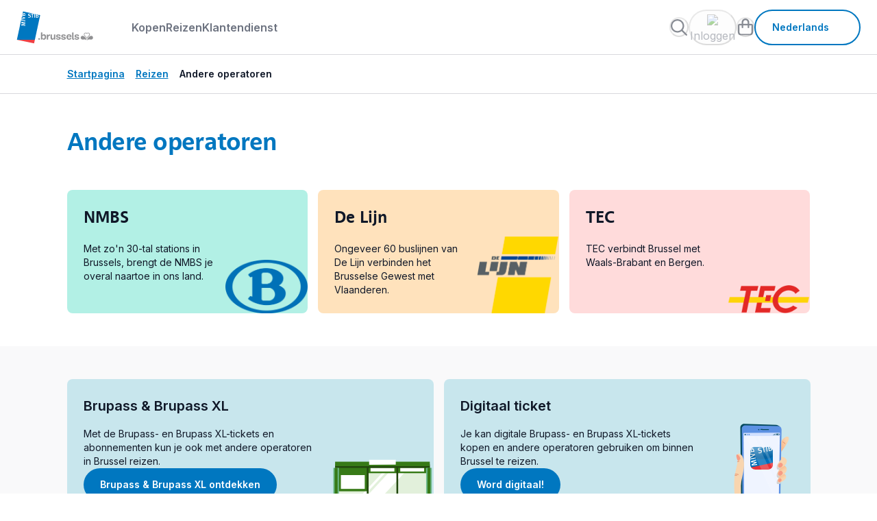

--- FILE ---
content_type: text/html;charset=UTF-8
request_url: https://www.stib-mivb.be/startpagina/reizen/andere-operatoren
body_size: 8720
content:
<!DOCTYPE html>
<html
  xmlns="http://www.w3.org/1999/xhtml"
  xml:lang="nl"
  lang="nl"
>

<script>

    function escape(str){
        return str.replace(/[\""]/g, '\\"')
    }

    var globalJahia = {
        pageName: escape("other-operators"),
        category1name: escape("travel"),
        accountPage: "/klantenzone",
        B2C: {
            url: "https://api.stib-mivb.be",
            key: "Ocp-Apim-Subscription-Key",
            value: "b4045eb92643402680ffa09b24addef3",
            publicPrefix: "/b2c/public",
            authPrefix: "/b2c/api"
        },
        brupassArticle: "/kopen/metro-tram-bus-en-trein-in-het-brussels-hoofdstedelijk-gewest-met-brup",
        brupassXLArticle: "/kopen/je-vervoerbewijs-in-en-rond-brussel-met-brupass-xl",
        contactFormPage: "/contactformulier",
        customerServicePhoneNumber: "025638917",
        emvArticle: "/kopen/je-bankkaart-is-je-ticket",
        eshopPage: "/startpagina/kopen/eshop",
        faqsPage: "/startpagina/klantendienst",
        forgottenPasswordPage: "/account/wachtwoord-herstel",
        homePage: "/startpagina",
        howToAddProfileArticle: "/kopen/je-profiel-toevoegen-of-bijwerken",
        howToFindMOBIBNumberPage: "/kopen/je-mobib-kaartnummer-vinden",
        isEdit: "false",
        jsonLines: "/files/live/sites/STIBMIVB/files/template/json/lines.json",
        linesPage: "/startpagina/reizen/real-time/lijnen",
        loginPage: "/account/authentificatie",
        lostAndFoundInfosArticle: "/klantendienst/faq/articles-support/verloren-voorwerpen",
        lostAndFoundOfficeArticle: "/klantendienst/bureau-van-gevonden-voorwerpen",
        mapboxToken: "pk.eyJ1Ijoic3RpYi1lY20tdGVhbSIsImEiOiJjbGd1bnh2NGkyNGQ1M3BtdHkwNzN2cTZzIn0.9Rv3FvR7IKPG1RptAUMKEg",
        mapboxStyle: "mapbox://styles/stib-ecm-team/clgp1dgb500go01pe4e5t5kcv",
        mobibBuyPage: "/startpagina/kopen/koop-een-mobib-kaart",
        mobibReaderDownloadMac: "/files/live/sites/STIBMIVB/files/mobibReader/MOBIB_Reader_Setup.pkg",
        mobibReaderDownloadWindows: "/files/live/sites/STIBMIVB/files/mobibReader/MOBIB_Reader_Setup.exe",
        mobibReaderPage: "/startpagina/kopen/mobib-kaart-lezer",
        mobibReaderTutoArticle: "/kopen/video-mobib-reader",
        mobibRenewPage: "/startpagina/kopen/vernieuw-je-mobib-kaart",
        newsletterLink: "",
        privacyPolicyPage: "/privacybeleid",
        productCatalogPage: "/startpagina/kopen",
        recaptchaClient: "6LcMd3AqAAAAAMoOJf3uEiffDuoVsdeu0ZuDDP8C",
        salesGeneralConditionsPage: "/legal/algemene-verkoopvoorwaarden-voor-verkoop-op-afstand",
        searchFaqPage: "/startpagina/klantendienst/search-support",
        searchPage: "/nl/search.html",
        signUpPage: "/account/account-aanmaken",
        site: "STIBMIVB",
        sncbnmbsUrl: "https://www.belgiantrain.be/",
        stolenCardArticle: "/startpagina/kopen/vernieuw-je-mobib-kaart",
        stopsPage: "/startpagina/reizen/real-time/haltes",
        stopTypesArticle: "/klantendienst/vademecum-haltes",
        storeLocatorPage: "/startpagina/kopen/onze-verkooppunten",
        taxibusInfosArticle: "/reizen/pbm/toegankelijkheid-van-haltes-stations-en-voertuigen",
        thirdBuyArticle: "/kopen/krijg-korting-vanaf-je-derde-aankoop",
        tripPlannerPage: "/startpagina/reizen/route-planner",
        workspace: "live",
        worksPage: "",
        whisperPublishableKey: "McMCuVlJBL8rHeXPCsKrE2aw8PjGBZD05LJg5lfJ",
        whisperUrl: "https://stib-mivb.vixwhisper.com/prd/v1/register/iframe.js",
        discoverAppArticle: "/kopen/nieuw-in-de-mivb-app"
    }

    window.dispatchEvent(new CustomEvent("globalReady")) 
</script><head><link rel="canonical" href="https://www.stib-mivb.be/startpagina/reizen/andere-operatoren" /><link rel="alternate" hreflang="nl" href="https://www.stib-mivb.be/startpagina/reizen/andere-operatoren" />
<link rel="alternate" hreflang="en" href="https://www.stib-mivb.be/home/travel/other-operators" />
<link rel="alternate" hreflang="fr" href="https://www.stib-mivb.be/accueil/voyager/autres-operateurs" />
 <meta
      name="viewport"
      content="width=device-width, initial-scale=1, minimum-scale=1"
    />
    <meta http-equiv="Content-Type" content="text/html; charset=utf-8" />
    <meta name="description" content="Bezoek de MIVB-reispagina om uw routes te plannen en realtime dienstregelingen te bekijken. Ontdek alle nuttige informatie nu!" /><title>
      Andere operatoren - MIVB</title>

    <!-- Google Tag Manager -->
    
  <script>
  (function(w,d,s,l,i){w[l]=w[l]||[];w[l].push({'gtm.start': new Date().getTime(),event:'gtm.js'});var f=d.getElementsByTagName(s)[0],j=d.createElement(s),dl=l!='dataLayer'?'&l='+l:'';j.async=true;j.src='https://tracking.stib-mivb.be/gtm.js?id='+i+dl+'&gtm_auth=g3wZAhZGvfleAd4TmVXo8g&&gtm_preview=env-1&gtm_cookies_win=x';f.parentNode.insertBefore(j,f);})(window,document,'script','dataLayer','GTM-NR8C6F27');</script>
    <!-- End Google Tag Manager -->

    

<script id="Cookiebot" src="https://consent.cookiebot.com/uc.js"
                data-cbid="019efa7a-a19b-434f-acfa-4bdd81c203f0"
                 data-blockingmode="auto"
                 type="text/javascript"
                 data-culture="nl">
                 
          </script>
    <link rel="apple-touch-icon" sizes="180x180" href="/modules/stibmivb-template/images/favicon/apple-touch-icon.png">
    <link rel="icon" type="image/png" sizes="32x32" href="/modules/stibmivb-template/images/favicon/favicon-32x32.png">
    <link rel="icon" type="image/png" sizes="16x16" href="/modules/stibmivb-template/images/favicon/favicon-16x16.png">
    <link rel="icon" type="image/png" sizes="192x192" href="/modules/stibmivb-template/images/favicon/android-chrome-192x192.png">
    <link rel="icon" type="image/png" sizes="512x512" href="/modules/stibmivb-template/images/favicon/android-chrome-512x512.png">
    <link rel="manifest" href="/modules/stibmivb-template/images/favicon/site.webmanifest" crossorigin="use-credentials">
    <link rel="mask-icon" href="/modules/stibmivb-template/images/favicon/safari-pinned-tab.svg" color="#0077c0">
    <meta name="msapplication-TileColor" content="#ffffff">
    <meta name="theme-color" content="#ffffff">
    <script src="/modules/stibmivb-template/javascript/tracking_NW_2025_16.js"></script>

    


<script type="application/json" id="jahia-data-ctx">{"contextPath":"","lang":"nl","uilang":"nl","siteUuid":"9559bdda-e089-42fa-b4f7-1ef14d28668d","wcag":true,"ckeCfg":""}</script>
<script type="application/json" id="jahia-data-ck">{"path":"/modules/ckeditor/javascript/","lng":"nl_NL"}</script>
<link id="staticAssetCSS0" rel="stylesheet" href="/modules/stibmivb-template/css/main_NW_2025_18.css" media="all" type="text/css"/>
<link id="staticAssetCSS1" rel="stylesheet" href="/modules/stibmivb-template/css/cookiecss.css" media="screen" type="text/css"/>

</head><body>
  <style>
    body {
      -webkit-font-smooth: antialiased;
    }
  </style>
  <div class="modal fade slide-right nav-mobile" id="nav-mobile" tabindex="-1">
        <div class="modal-dialog modal-dialog-scrollable modal-xl modal-dialog-slideout">
            <div class="modal-content">
                <div class="modal-header">
                    <div class="modal-header-content">
                        <h1 class="modal-title" data-i18n="layout.header.comp-menu-mobile.label">Menu</h1>
                    </div>
                    <button type="button" class="modal-close" data-bs-dismiss="modal" data-i18n="[aria-label]global.action.close" aria-label="Fermer">
                        <i class="fa fa-times" aria-hidden="true"></i>
                    </button>
                </div>
                <div class="modal-body">
                    <div class="row flex-grow-1">
                        <div class="col nav-primary-link me-auto d-block">
                            <ul class="p-0 m-0">
    <li><a href="/startpagina/kopen" class="" data-i18n="Kopen">Kopen</a></li><li><a href="/startpagina/reizen" class="" data-i18n="Reizen">Reizen</a></li><li><a href="/startpagina/klantendienst" class="" data-i18n="Klantendienst">Klantendienst</a></li></ul></div>
                    </div>
                    <div class="row">
                        <div class="col profile-menu">
                            <div id="AccountNavigationWidgetMobile" data-accountPage="/cms/render/live/nl/sites/STIBMIVB/account.html" data-loginPage="/cms/render/live/nl/sites/STIBMIVB/account/login.html">
</div></div>
                    </div>
                    <div class="row">
                        <div class="col-auto nav-primary-language justify-content-end d-block">
                            <div class="dropdown">
  <button type="button"  class="btn btn-outline ico-right" data-bs-toggle="dropdown" data-bs-offset="10,20" data-bs-auto-close="true" aria-expanded="false">
     <span lang="nl" style="text-transform: capitalize">nederlands</span>
    <i class="fa fas fa-chevron-down icon" aria-hidden="true"></i>
  </button>
   <div class="dropdown-menu dropdown-menu-end">
       <ul class="list-unstyled mb-0">
            <li><a href="/home/travel/other-operators" class="dropdown-item"  lang="en">English</a></li>
                   <li><a href="/accueil/voyager/autres-operateurs" class="dropdown-item"  lang="fr">Fran&ccedil;ais</a></li>
                   <li><a href="#" class="dropdown-item  active" lang="nl">Nederlands</a></li>
                   </ul>
   </div>
 </div></div>
                    </div>
                </div>
            </div>
        </div>
    </div>
    <div class="modal nav-search-modal" id="nav-search" aria-labelledby="nav-search-modal-title" tabindex="-1" style="display: none;" aria-hidden="true">
        <div class="modal-dialog">
            <div class="modal-content">
                <div class="modal-header d-none">
                    <h1 class="modal-title sr-only" id="nav-search-modal-title" data-i18n="nav.modal">nav.modal</h1>
                </div>
                <div class="modal-body">
                    <div class="container-fluid">
                        <div class="row">
                            <div class="col">
                              <div class="nav-search-modal-content">
                                <div class="input-search input-action">
                                  <div class="input-group">
                                    <input type="search" class="form-control text-truncate no-validate" id="input-search-global" data-i18n="[aria-label]global.form.search-global.label.a11y;[placeholder]global.form.search-global.label.placeholder;[title]" autocomplete="off" aria-label="Rechercher dans tout le site" placeholder="Faites votre recherche" title="">
                                    <button data-i18n="[aria-label]global.action.reset" class="btn-reset" aria-label="Réinitialiser" style="display: none;"><i class="fa fa-xmark" aria-hidden="true"></i></button>
                                    
                                        <button class="btn btn-action" type="button" data-i18n="[aria-label]global.action.search" aria-label="Rechercher"><i class="fa fa-search" aria-hidden="true"></i></button>
                                    
                                  </div>
                                </div>
                                <button type="button" class="btn btn-primary btn-close-search" data-bs-dismiss="modal" data-i18n="global.action.close">Sluiten</button>
                              </div>
                            </div>
                        </div>
                    </div>
                </div>
            </div>
        </div>
    </div>
  <header>
  <nav class="nav-primary navbar nav-base">
    <div class="skippy visually-hidden-focusable overflow-hidden">
        <div class="container-fluid">
          <a
            class="d-inline-flex p-2 m-1"
            href="#content">Ga naar inhoud</a
          >
        </div>
      </div>
      <div class="container-fluid">
        <div class="row align-items-center w-100">
            <div class="col-auto nav-primary-logo">
            <a href="/startpagina"   id="home-logo" >
                <img src="/files/live/sites/STIBMIVB/files/Legal/Homepage/sitb-mivb-logo.svg" data-i18n="Terug naar de homepagina stib-mivb.be" alt="Terug naar de homepagina stib-mivb.be"/></a>
            </div>
            <div class="col-4 col-lg-auto col-md-auto nav-primary-link me-auto">
    <ul class="p-0 m-0">
    <li><a href="/startpagina/kopen" class="" data-i18n="Kopen">Kopen</a></li><li><a href="/startpagina/reizen" class="" data-i18n="Reizen">Reizen</a></li><li><a href="/startpagina/klantendienst" class="" data-i18n="Klantendienst">Klantendienst</a></li></ul></div><div class="col-auto nav-primary-action d-flex justify-content-end flex-grow-1">
                <ul class="p-0 m-0 nav-primary-action-list">
                     <li>
                        <div id="SearchNav" data-searchNav='/nl/search.html'>
                            <button type="button" aria-haspopup="dialog" data-bs-toggle="modal" data-bs-target="#nav-search" class="nav-primary-action-search btn-loading" disabled="true" data-i18n="[aria-label]global.action.search" aria-label="Rechercher">
                               <img src="/modules/stibmivb-template/images/svg/icon_search.svg" aria-hidden="true">
                            </button>
                        </div>
                    </li>
                    <li class="d-none d-lg-flex">
                        <div id="AccountNavigationWidget" data-accountPage="/cms/render/live/nl/sites/STIBMIVB/account.html" data-loginPage="/cms/render/live/nl/sites/STIBMIVB/account/login.html">
    <button type="button" class="nav-primary-action-user-menu btn-loading" data-i18n="[aria-label]layout.header.comp-account.label.a11y " disabled="true " aria-label="layout.header.comp-account.label.a11y ">
           <img src="/modules/stibmivb-login/images/svg/icon_account_offline.svg" aria-hidden="true">
           <div class="nav-primary-action-user-menu-info">
                  <p data-i18n="layout.header.comp-account.sign-in">Inloggen</p>
           </div>
    </button>
</div></li>
                    <li>
                  		<div id="Cart">
    <button type="button"  class="nav-primary-action-shopping-bag btn-loading" disabled="true" aria-haspopup="dialog">
         <div class="visually-hidden" data-i18n="layout.header.comp-basket.label.a11y">Winkelmandje</div>
         <img src="/modules/stibmivb-eshop/images/svg/icon_basket.svg" aria-hidden="true">
    </button>
</div></li>
                    <li class="nav-primary-language justify-content-end">
                        <div class="dropdown">
  <button type="button"  class="btn btn-outline ico-right" data-bs-toggle="dropdown" data-bs-offset="10,20" data-bs-auto-close="true" aria-expanded="false">
     <span lang="nl" style="text-transform: capitalize">nederlands</span>
    <i class="fa fas fa-chevron-down icon" aria-hidden="true"></i>
  </button>
   <div class="dropdown-menu dropdown-menu-end">
       <ul class="list-unstyled mb-0">
            <li><a href="/home/travel/other-operators" class="dropdown-item"  lang="en">English</a></li>
                   <li><a href="/accueil/voyager/autres-operateurs" class="dropdown-item"  lang="fr">Fran&ccedil;ais</a></li>
                   <li><a href="#" class="dropdown-item  active" lang="nl">Nederlands</a></li>
                   </ul>
   </div>
 </div></li>
                    <li class="d-flex d-lg-none">
                        <div class="col-auto nav-primary-mobile-menu">
                            <button class="btn" data-bs-toggle="modal" aria-haspopup="dialog" data-bs-target="#nav-mobile" data-i18n="[aria-label]layout.header.comp-menu-mobile.label" aria-label="Menu">
                                <i class="fa-solid fa-bars"></i>
                            </button>
                        </div>
                    </li>
                </ul>
            </div>
        </div>
      </div>
    </nav>
  
<script id="staticAssetJavascriptHEADER0" src="/modules/stibmivb-template/javascript/vendors.js"  ></script>

</header>
  <nav class="breadcrumb d-none d-lg-block"  aria-label="Je bent hier">
        <div class="container">
            <div class="row">
                <div class="col">
                    <ol class="breadcrumb-list">
                        <li>
                                        <a href="/startpagina" aria-current="">Startpagina</a>
                                    </li>
                                <li>
                                        <a href="/startpagina/reizen" aria-current="">Reizen</a>
                                    </li>
                                <li>
                                        <a href="/startpagina/reizen/andere-operatoren" aria-current="">Andere operatoren</a>
                                    </li>
                                </ol>
                </div>
            </div>
        </div>
    </nav>

    <div class="head-back d-block d-lg-none">
        <div class="container">
            <div class="row">
                <div class="col">
                    <a href="/startpagina/reizen" class="btn btn-back">
                        <span class="sr-only" data-i18n="global.action.back-to.a11y"></span>
                        <i class="fas fa-chevron-left icon-back" aria-hidden="true"></i>
                        <span data-i18n="Reizen">Reizen</span>
                    </a>
                </div>
            </div>
        </div>
      </div><main class="main lp" id="content">
      <div class="pb-0">
    <div class="container">
        <div class="row">
            <div class="col">
                <h1 class="page-title" data-i18n="Andere operatoren">Andere operatoren</h1></div>
        </div>
    </div>
</div>
<div class="main-section">
    <div class="container">
        <div class="row">
            <div class="col">
                <div class="page-intro">
                    </div>
                <ul class="row card-list">
                    <li class="col-12 col-md-6 col-xl-4 ">
                            <div  class="card card-illu home-section" style="background-color: #B2F0E5;">
            <div class="content">
                <div class="content-text">
                    <a href="/reizen/andere-mobiliteitsoplossingen/andere-operatoren/nmbs" target="" class="stretched-link"><h3 >NMBS</h3></a>
                    <p>Met zo'n 30-tal stations in Brussels, brengt de NMBS je overal naartoe in ons land.</p>
                    </div>
                </div>
            <img src="/files/live/sites/STIBMIVB/files/Travel/SNCBNMBS_logo.png" class="picture img-fluid" alt=""/>
            </div></li>
                    <li class="col-12 col-md-6 col-xl-4 ">
                            <div  class="card card-illu home-section" style="background-color: #FFE2BC;">
            <div class="content">
                <div class="content-text">
                    <a href="/reizen/andere-mobiliteitsoplossingen/andere-operatoren/de-lijn" target="_self" class="stretched-link"><h3 >De Lijn</h3></a>
                    <p>Ongeveer 60 buslijnen van De Lijn verbinden het Brusselse Gewest met Vlaanderen.</p>
                    </div>
                </div>
            <img src="/files/live/sites/STIBMIVB/files/Travel/DELIJN_logo.png" class="picture img-fluid" alt=""/>
            </div></li>
                    <li class="col-12 col-md-6 col-xl-4 ">
                            <div  class="card card-illu home-section" style="background-color: #FFDBDB;">
            <div class="content">
                <div class="content-text">
                    <a href="/reizen/andere-mobiliteitsoplossingen/andere-operatoren/le-tec" target="_self" class="stretched-link"><h3 >TEC</h3></a>
                    <p>TEC verbindt Brussel met Waals-Brabant en Bergen.</p>
                    </div>
                </div>
            <img src="/files/live/sites/STIBMIVB/files/Travel/TEC_logo.png" class="picture img-fluid" alt=""/>
            </div></li>
                    </ul>
                </div>
        </div>
    </div>
</div><div class="secondary-section">
    <div class="container">
        <div class="row">
            <div class="col">
                </div>
        </div>
        <div class="d-flex flex-column row-gap-md">
            <ul class="row card-list">
                <li class="col-12 col-lg-6">
                        <div class="card card-illu next-best-action" style="background-color: #C8E6ED">
        <div class="content">
            <div class="content-text">
                <h3 data-i18n="Brupass & Brupass XL">Brupass & Brupass XL</h3>
                <p>Met de Brupass- en Brupass XL-tickets en abonnementen kun je ook met andere operatoren in Brussel reizen.</p>
                </div>
                <a href="/kopen/tickets-en-abonnementen-van-de-brupass-en-de-brupass-xl" class="btn btn-primary" data-i18n="Brupass & Brupass XL ontdekken">Brupass & Brupass XL ontdekken</a>
        </div>
        <img src="/files/live/sites/STIBMIVB/files/template/Abribus.svg" class="picture img-fluid" alt=""/>
        </div></li>
                <li class="col-12 col-lg-6">
                        <div class="card card-illu next-best-action" style="background-color: #C8E6ED">
        <div class="content">
            <div class="content-text">
                <h3 data-i18n="Digitaal ticket">Digitaal ticket</h3>
                <p>Je kan digitale Brupass- en Brupass XL-tickets kopen en andere operatoren gebruiken om binnen Brussel te reizen.</p>
                </div>
                <a href="/kopen/het-digitale-ticket" class="btn btn-primary" data-i18n="Word digitaal!">Word digitaal!</a>
        </div>
        <img src="/files/live/sites/STIBMIVB/files/Buy/App%20Mobil%20(main).svg" class="picture img-fluid" alt=""/>
        </div></li>
                </ul>
            <ul class="row button-card-list">
                </ul>
        </div>
        </div>
</div><div id="WarningToaster" />
    </main>

   <footer class="footer">
        <div class="footer-main">
        <div class="container">
            <div class="row footer-list">
                <div class="col-12 col-lg-3 d-block d-lg-none">
     <h3 class="footer-title">
        <button class="btn ico-left btn-link btn-toggle" type="button" data-bs-toggle="collapse" data-bs-target="#footer-9f1ea6c9-5c37-46e2-98e0-29395c62e7c9" aria-expanded="true" aria-controls="footer-9f1ea6c9-5c37-46e2-98e0-29395c62e7c9">
              Over de MIVB<i class="fa fa-chevron-down icon-toggle" aria-hidden="true"></i>
        </button>
     </h3>
    <div id="footer-9f1ea6c9-5c37-46e2-98e0-29395c62e7c9" class="accordion-collapse collapse show">
        <ul class="list-links">
            <li><a href="/over-de-mivb/missie-visie-en-verantwoordelijkheid" target="">Missie, visie & verantwoordelijkheid</a></li><li><a href="/over-de-mivb/geschiedenis" target="_self">Onze geschiedenis</a></li><li><a href="/over-de-mivb/transparantie" target="_self">Transparantie</a></li><li><a href="/over-de-mivb/kwaliteit-van-onze-dienstverlening" target="_self">Kwaliteit</a></li><li><a href="/over-de-mivb/op-weg-naar-een-groener-brussel-voor-iedereen" target="">Milieu</a></li><li><a href="/over-de-mivb/de-jaarverslagen-van-de-mivb" target="">Jaarrapport</a></li><li><a href="/bedrijven/pers-en-media/pers-en-media" target="">Pers, regels voor beeldopnames</a></li><li><a href="/over-de-mivb/de-ombudsdienst-luistert-naar-je" target="">Ombudsdienst</a></li><li><a href="/over-de-mivb/nuttige-adressen" target="">Onze vestigingen</a></li><li><a href="/over-de-mivb/het-netwerk-en-voertuigen" target="_self">Het netwerk en voertuigen</a></li><li><a href="/footer/intern-meldingskanaal-integriteitsschending" target="_self">Klokkenluider</a></li></ul>
    </div>
</div>
<div class="col-12 col-lg-3 d-none d-lg-block">
    <h3 class="footer-title">Over de MIVB</h3>
    <ul class="list-links">
        <li><a href="/over-de-mivb/missie-visie-en-verantwoordelijkheid" target="">Missie, visie & verantwoordelijkheid</a></li><li><a href="/over-de-mivb/geschiedenis" target="_self">Onze geschiedenis</a></li><li><a href="/over-de-mivb/transparantie" target="_self">Transparantie</a></li><li><a href="/over-de-mivb/kwaliteit-van-onze-dienstverlening" target="_self">Kwaliteit</a></li><li><a href="/over-de-mivb/op-weg-naar-een-groener-brussel-voor-iedereen" target="">Milieu</a></li><li><a href="/over-de-mivb/de-jaarverslagen-van-de-mivb" target="">Jaarrapport</a></li><li><a href="/bedrijven/pers-en-media/pers-en-media" target="">Pers, regels voor beeldopnames</a></li><li><a href="/over-de-mivb/de-ombudsdienst-luistert-naar-je" target="">Ombudsdienst</a></li><li><a href="/over-de-mivb/nuttige-adressen" target="">Onze vestigingen</a></li><li><a href="/over-de-mivb/het-netwerk-en-voertuigen" target="_self">Het netwerk en voertuigen</a></li><li><a href="/footer/intern-meldingskanaal-integriteitsschending" target="_self">Klokkenluider</a></li></ul>   
</div><div class="col-12 col-lg-3 d-block d-lg-none">
     <h3 class="footer-title">
        <button class="btn ico-left btn-link btn-toggle" type="button" data-bs-toggle="collapse" data-bs-target="#footer-52d6385a-d985-4eed-bffc-e0c135545e9f" aria-expanded="false" aria-controls="footer-52d6385a-d985-4eed-bffc-e0c135545e9f">
              Brussel ontdekken<i class="fa fa-chevron-down icon-toggle" aria-hidden="true"></i>
        </button>
     </h3>
    <div id="footer-52d6385a-d985-4eed-bffc-e0c135545e9f" class="accordion-collapse collapse ">
        <ul class="list-links">
            <li><a href="/Footer/Tram-ervaring" target="">Tram Experience</a></li><li><a href="/corporate/reis-langs-3-eeuwen-openbaar-vervoer-in-het-trammuseum" target="">Trammuseum</a></li><li><a href="/ontdek-brussel/winkels-in-onze-metrostations" target="">Winkels in onze metrostations</a></li><li><a href="/ontdek-brussel/brussel-bezoeken" target="">Brussel bezoeken</a></li><li><a href="/ontdek-brussel/mivbstore" target="">MIVBstore</a></li></ul>
    </div>
</div>
<div class="col-12 col-lg-3 d-none d-lg-block">
    <h3 class="footer-title">Brussel ontdekken</h3>
    <ul class="list-links">
        <li><a href="/Footer/Tram-ervaring" target="">Tram Experience</a></li><li><a href="/corporate/reis-langs-3-eeuwen-openbaar-vervoer-in-het-trammuseum" target="">Trammuseum</a></li><li><a href="/ontdek-brussel/winkels-in-onze-metrostations" target="">Winkels in onze metrostations</a></li><li><a href="/ontdek-brussel/brussel-bezoeken" target="">Brussel bezoeken</a></li><li><a href="/ontdek-brussel/mivbstore" target="">MIVBstore</a></li></ul>   
</div><div class="col-12 col-lg-3 d-block d-lg-none">
     <h3 class="footer-title">
        <button class="btn ico-left btn-link btn-toggle" type="button" data-bs-toggle="collapse" data-bs-target="#footer-586efc60-378e-4c11-acf6-4410ca494022" aria-expanded="false" aria-controls="footer-586efc60-378e-4c11-acf6-4410ca494022">
              Onze mobiele applicaties<i class="fa fa-chevron-down icon-toggle" aria-hidden="true"></i>
        </button>
     </h3>
    <div id="footer-586efc60-378e-4c11-acf6-4410ca494022" class="accordion-collapse collapse ">
        <ul class="list-icons">
            <li>
    <a href="https://apps.apple.com/be/app/stib-mivb/id1325048789?l=nl" target="_self" aria-label="MIVB app iOS" title="MIVB app iOS">
            <i class="fa-brands fa-apple" aria-hidden="true"></i>
        </a>
    </li><li>
    <a href="https://play.google.com/store/apps/details?id=be.stib.mivb.mobile&hl=nl" target="_self" aria-label="MIVB app Android" title="MIVB app Android">
            <i class="fa-brands fa-android" aria-hidden="true"></i>
        </a>
    </li><li>
    <a href="https://floya.brussels/nl" target="_self" aria-label="Floya" title="Floya">
            <img src="/files/live/sites/STIBMIVB/files/Travel/Floya_App-Icon_Apple.svg" aria-hidden="true" alt=""></a>
    </li></ul>
    </div>
</div>
<div class="col-12 col-lg-3 d-none d-lg-block">
    <h3 class="footer-title">Onze mobiele applicaties</h3>
    <ul class="list-icons">
        <li>
    <a href="https://apps.apple.com/be/app/stib-mivb/id1325048789?l=nl" target="_self" aria-label="MIVB app iOS" title="MIVB app iOS">
            <i class="fa-brands fa-apple" aria-hidden="true"></i>
        </a>
    </li><li>
    <a href="https://play.google.com/store/apps/details?id=be.stib.mivb.mobile&hl=nl" target="_self" aria-label="MIVB app Android" title="MIVB app Android">
            <i class="fa-brands fa-android" aria-hidden="true"></i>
        </a>
    </li><li>
    <a href="https://floya.brussels/nl" target="_self" aria-label="Floya" title="Floya">
            <img src="/files/live/sites/STIBMIVB/files/Travel/Floya_App-Icon_Apple.svg" aria-hidden="true" alt=""></a>
    </li></ul>   
</div><div class="col-12 col-lg-3 d-block d-lg-none">
     <h3 class="footer-title">
        <button class="btn ico-left btn-link btn-toggle" type="button" data-bs-toggle="collapse" data-bs-target="#footer-58b52072-72ad-4ab7-99e4-e1a0cdfc1c82" aria-expanded="false" aria-controls="footer-58b52072-72ad-4ab7-99e4-e1a0cdfc1c82">
              Bedrijven<i class="fa fa-chevron-down icon-toggle" aria-hidden="true"></i>
        </button>
     </h3>
    <div id="footer-58b52072-72ad-4ab7-99e4-e1a0cdfc1c82" class="accordion-collapse collapse ">
        <ul class="list-links">
            <li><a href="/bedrijven" target="_self">Zakelijk</a></li><li><a href="https://shops-metrostations.stib-mivb.be/nl/" target="_blank">Open een winkel in een station</a></li></ul>
    </div>
</div>
<div class="col-12 col-lg-3 d-none d-lg-block">
    <h3 class="footer-title">Bedrijven</h3>
    <ul class="list-links">
        <li><a href="/bedrijven" target="_self">Zakelijk</a></li><li><a href="https://shops-metrostations.stib-mivb.be/nl/" target="_blank">Open een winkel in een station</a></li></ul>   
</div><div class="col-12 col-lg-6">
    <h3 class="footer-title">Meer weten? Volg onze socials</h3>
    <ul class="list-icons">
        <li>
    <a href="https://www.facebook.com/mijnmivb" target="_self" aria-label="Facebook" title="Facebook">
            <i class="fa-brands fa-facebook-f" aria-hidden="true"></i>
        </a>
    </li><li>
    <a href="https://www.instagram.com/mivbstib?igsh=MWY5N3J5b2cycm81dA==" target="_self" aria-label="Instagram" title="Instagram">
            <i class="fa-brands fa-instagram" aria-hidden="true"></i>
        </a>
    </li><li>
    <a href="https://www.youtube.com/@STIBMIVBbrussels" target="" aria-label="Youtube" title="Youtube">
            <i class="fa-brands fa-youtube" aria-hidden="true"></i>
        </a>
    </li><li>
    <a href="https://www.linkedin.com/company/stib-mivb" target="" aria-label="LinkedIn" title="LinkedIn">
            <i class="fa-brands fa-linkedin-in" aria-hidden="true"></i>
        </a>
    </li><li>
    <a href="https://www.tiktok.com/@stibmivb" target="" aria-label="TikTok" title="TikTok">
            <i class="fa-brands fa-tiktok" aria-hidden="true"></i>
        </a>
    </li><li>
    <a href="https://vibes.mivb.be/" target="" aria-label="Vibes" title="Vibes">
            <i class="fa-regular fa-music" aria-hidden="true"></i>
        </a>
    </li><li>
    <a href="https://mivbstories.be/" target="" aria-label="MIVBstories" title="MIVBstories">
            <i class="fa-regular fa-blog" aria-hidden="true"></i>
        </a>
    </li><li>
    <a href="https://whatsapp.com/channel/0029VaqSm0f9RZAT6CkF8q0S" target="" aria-label="Whatsapp" title="Whatsapp">
            <i class="fa-brands fa-whatsapp" aria-hidden="true"></i>
        </a>
    </li></ul>  
    </div><div class="col-12 col-lg-6 footer-card">
                    <div class="content">
    <h3 class="footer-title">Newsletter</h3>
    <p>Schrijf je in op onze nieuwsbrief en ontvang unieke prijzen, informatie over onderbrekingen, leuke tips en tricks en een blik achter de schermen </p>
    <a href="https://cloud.info.stib-mivb.brussels/newslettersubscription?language=NL&utm_source=websitefooter_b2c&utm_medium=website&utm_campaign=inscription_nlt" class="btn btn-outline" data-tracking="newsletter-b2c">Ik schrijf me in</a>
</div>
<img src="/files/live/sites/STIBMIVB/files/Personnages/Group%20809.svg" class="picture img-fluid" alt=""></div>
            </div>
        </div>
    </div>
<hr/>
<div class="footer-secondary">
    <div class="container">
        <div class="row content">
            <div class="col">
                <ul class="list-links">
    <li><a href="/privacybeleid" target="">Privacy</a></li><li><a href="/legal/het-gebruik-van-cookies" target="">Cookies</a></li><li><a href="/juridisch/toegankelijkheidsverklaring" target="">Toegankelijkheid</a></li><li><a href="/nl/sitemap.html" target="">Sitemap</a></li><li><a href="https://data.stib-mivb.be/pages/home/" target="_self">Open Data</a></li><li><a href="https://jobs.stib-mivb.be/?locale=nl_NL" target="_self">Jobs</a></li><li><a href="/Footer/Wettelijke-Vermelding" target="">Juridische informatie</a></li><li><a href="/vervoersregels-en-tarieven" target="">Vervoersregels & Tarieven</a></li><li><a href="/legal/algemene-verkoopvoorwaarden-voor-verkoop-op-afstand" target="">Verkoopvoorwaarden</a></li></ul></div>
            <div class="col-auto d-flex align-items-center justify-content-between">
                <a lang="nl" href="https://www.anysurfer.be/nl/labels/het-anysurferlabel-voor-websites/status/1148906" target="_blank">
     <img src="/files/live/sites/STIBMIVB/files/template/label_anysurfer_40x40.png" alt="AnySurfer statuspagina toegankelijkheid"  title="AnySurfer heeft deze website op toegankelijkheid getest"/>
</a><p class="copy">Copyright &copy; 2026 STIB-MIVB</p>
            </div>
        </div>
    </div>
</div></footer>

    <!--stop bodywrapper-->

    <script
      src="https://kit.fontawesome.com/8c5fb68f3d.js"
      crossorigin="anonymous"
    ></script>
    <script src="https://cdn.jsdelivr.net/npm/bootstrap@5.0.2/dist/js/bootstrap.bundle.min.js" integrity="sha384-MrcW6ZMFYlzcLA8Nl+NtUVF0sA7MsXsP1UyJoMp4YLEuNSfAP+JcXn/tWtIaxVXM" crossorigin="anonymous"></script>
    <script>
      window.addEventListener('resize', (e) => {
        if(window.innerWidth >= 992){
          const modal = document.getElementById("nav-mobile");
          if(modal){
            bootstrap.Modal.getInstance(modal).hide();
          }
        }
      })
    </script>

<script id="staticAssetJavascriptBODY0" src="/modules/stibmivb-template/javascript/main-uFVaYgA8.js"  ></script>

<a href="/bot-trap.html"> </a></body>
</html>

--- FILE ---
content_type: text/css
request_url: https://www.stib-mivb.be/modules/stibmivb-template/css/main_NW_2025_18.css
body_size: 96789
content:
@import url(https://fonts.googleapis.com/css2?family=Inter:wght@400;500;600;700&display=swap);
/*!
 * jQuery UI Resizable 1.14.1
 * https://jqueryui.com
 *
 * Copyright OpenJS Foundation and other contributors
 * Released under the MIT license.
 * https://jquery.org/license
 */.ui-resizable{position:relative}.ui-resizable-handle{display:block;font-size:.1px;position:absolute;touch-action:none}.ui-resizable-autohide .ui-resizable-handle,.ui-resizable-disabled .ui-resizable-handle{display:none}.ui-resizable-n{cursor:n-resize;height:7px;left:0;top:-5px;width:100%}.ui-resizable-s{bottom:-5px;cursor:s-resize;height:7px;left:0;width:100%}.ui-resizable-e{cursor:e-resize;height:100%;right:-5px;top:0;width:7px}.ui-resizable-w{cursor:w-resize;height:100%;left:-5px;top:0;width:7px}.ui-resizable-se{bottom:1px;cursor:se-resize;height:12px;right:1px;width:12px}.ui-resizable-sw{bottom:-5px;cursor:sw-resize;height:9px;left:-5px;width:9px}.ui-resizable-nw{cursor:nw-resize;height:9px;left:-5px;top:-5px;width:9px}.ui-resizable-ne{cursor:ne-resize;height:9px;right:-5px;top:-5px;width:9px}
/*!
 * animate.css - https://animate.style/
 * Version - 4.1.1
 * Licensed under the MIT license - http://opensource.org/licenses/MIT
 *
 * Copyright (c) 2020 Animate.css
 */:root{--animate-duration:1s;--animate-delay:1s;--animate-repeat:1}.animate__animated{-webkit-animation-duration:1s;animation-duration:1s;-webkit-animation-duration:var(--animate-duration);animation-duration:var(--animate-duration);-webkit-animation-fill-mode:both;animation-fill-mode:both}.animate__animated.animate__infinite{-webkit-animation-iteration-count:infinite;animation-iteration-count:infinite}.animate__animated.animate__repeat-1{-webkit-animation-iteration-count:1;animation-iteration-count:1;-webkit-animation-iteration-count:var(--animate-repeat);animation-iteration-count:var(--animate-repeat)}.animate__animated.animate__repeat-2{-webkit-animation-iteration-count:2;animation-iteration-count:2;-webkit-animation-iteration-count:calc(var(--animate-repeat)*2);animation-iteration-count:calc(var(--animate-repeat)*2)}.animate__animated.animate__repeat-3{-webkit-animation-iteration-count:3;animation-iteration-count:3;-webkit-animation-iteration-count:calc(var(--animate-repeat)*3);animation-iteration-count:calc(var(--animate-repeat)*3)}.animate__animated.animate__delay-1s{-webkit-animation-delay:1s;animation-delay:1s;-webkit-animation-delay:var(--animate-delay);animation-delay:var(--animate-delay)}.animate__animated.animate__delay-2s{-webkit-animation-delay:2s;animation-delay:2s;-webkit-animation-delay:calc(var(--animate-delay)*2);animation-delay:calc(var(--animate-delay)*2)}.animate__animated.animate__delay-3s{-webkit-animation-delay:3s;animation-delay:3s;-webkit-animation-delay:calc(var(--animate-delay)*3);animation-delay:calc(var(--animate-delay)*3)}.animate__animated.animate__delay-4s{-webkit-animation-delay:4s;animation-delay:4s;-webkit-animation-delay:calc(var(--animate-delay)*4);animation-delay:calc(var(--animate-delay)*4)}.animate__animated.animate__delay-5s{-webkit-animation-delay:5s;animation-delay:5s;-webkit-animation-delay:calc(var(--animate-delay)*5);animation-delay:calc(var(--animate-delay)*5)}.animate__animated.animate__faster{-webkit-animation-duration:.5s;animation-duration:.5s;-webkit-animation-duration:calc(var(--animate-duration)/2);animation-duration:calc(var(--animate-duration)/2)}.animate__animated.animate__fast{-webkit-animation-duration:.8s;animation-duration:.8s;-webkit-animation-duration:calc(var(--animate-duration)*.8);animation-duration:calc(var(--animate-duration)*.8)}.animate__animated.animate__slow{-webkit-animation-duration:2s;animation-duration:2s;-webkit-animation-duration:calc(var(--animate-duration)*2);animation-duration:calc(var(--animate-duration)*2)}.animate__animated.animate__slower{-webkit-animation-duration:3s;animation-duration:3s;-webkit-animation-duration:calc(var(--animate-duration)*3);animation-duration:calc(var(--animate-duration)*3)}@media (prefers-reduced-motion:reduce),print{.animate__animated{-webkit-animation-duration:1ms!important;animation-duration:1ms!important;-webkit-animation-iteration-count:1!important;animation-iteration-count:1!important;-webkit-transition-duration:1ms!important;transition-duration:1ms!important}.animate__animated[class*=Out]{opacity:0}}@-webkit-keyframes bounce{0%,20%,53%,to{-webkit-animation-timing-function:cubic-bezier(.215,.61,.355,1);animation-timing-function:cubic-bezier(.215,.61,.355,1);-webkit-transform:translateZ(0);transform:translateZ(0)}40%,43%{-webkit-animation-timing-function:cubic-bezier(.755,.05,.855,.06);animation-timing-function:cubic-bezier(.755,.05,.855,.06);-webkit-transform:translate3d(0,-30px,0) scaleY(1.1);transform:translate3d(0,-30px,0) scaleY(1.1)}70%{-webkit-animation-timing-function:cubic-bezier(.755,.05,.855,.06);animation-timing-function:cubic-bezier(.755,.05,.855,.06);-webkit-transform:translate3d(0,-15px,0) scaleY(1.05);transform:translate3d(0,-15px,0) scaleY(1.05)}80%{-webkit-transform:translateZ(0) scaleY(.95);transform:translateZ(0) scaleY(.95);-webkit-transition-timing-function:cubic-bezier(.215,.61,.355,1);transition-timing-function:cubic-bezier(.215,.61,.355,1)}90%{-webkit-transform:translate3d(0,-4px,0) scaleY(1.02);transform:translate3d(0,-4px,0) scaleY(1.02)}}@keyframes bounce{0%,20%,53%,to{-webkit-animation-timing-function:cubic-bezier(.215,.61,.355,1);animation-timing-function:cubic-bezier(.215,.61,.355,1);-webkit-transform:translateZ(0);transform:translateZ(0)}40%,43%{-webkit-animation-timing-function:cubic-bezier(.755,.05,.855,.06);animation-timing-function:cubic-bezier(.755,.05,.855,.06);-webkit-transform:translate3d(0,-30px,0) scaleY(1.1);transform:translate3d(0,-30px,0) scaleY(1.1)}70%{-webkit-animation-timing-function:cubic-bezier(.755,.05,.855,.06);animation-timing-function:cubic-bezier(.755,.05,.855,.06);-webkit-transform:translate3d(0,-15px,0) scaleY(1.05);transform:translate3d(0,-15px,0) scaleY(1.05)}80%{-webkit-transform:translateZ(0) scaleY(.95);transform:translateZ(0) scaleY(.95);-webkit-transition-timing-function:cubic-bezier(.215,.61,.355,1);transition-timing-function:cubic-bezier(.215,.61,.355,1)}90%{-webkit-transform:translate3d(0,-4px,0) scaleY(1.02);transform:translate3d(0,-4px,0) scaleY(1.02)}}.animate__bounce{-webkit-animation-name:bounce;animation-name:bounce;-webkit-transform-origin:center bottom;transform-origin:center bottom}@-webkit-keyframes flash{0%,50%,to{opacity:1}25%,75%{opacity:0}}@keyframes flash{0%,50%,to{opacity:1}25%,75%{opacity:0}}.animate__flash{-webkit-animation-name:flash;animation-name:flash}@-webkit-keyframes pulse{0%{-webkit-transform:scaleX(1);transform:scaleX(1)}50%{-webkit-transform:scale3d(1.05,1.05,1.05);transform:scale3d(1.05,1.05,1.05)}to{-webkit-transform:scaleX(1);transform:scaleX(1)}}@keyframes pulse{0%{-webkit-transform:scaleX(1);transform:scaleX(1)}50%{-webkit-transform:scale3d(1.05,1.05,1.05);transform:scale3d(1.05,1.05,1.05)}to{-webkit-transform:scaleX(1);transform:scaleX(1)}}.animate__pulse{-webkit-animation-name:pulse;animation-name:pulse;-webkit-animation-timing-function:ease-in-out;animation-timing-function:ease-in-out}@-webkit-keyframes rubberBand{0%{-webkit-transform:scaleX(1);transform:scaleX(1)}30%{-webkit-transform:scale3d(1.25,.75,1);transform:scale3d(1.25,.75,1)}40%{-webkit-transform:scale3d(.75,1.25,1);transform:scale3d(.75,1.25,1)}50%{-webkit-transform:scale3d(1.15,.85,1);transform:scale3d(1.15,.85,1)}65%{-webkit-transform:scale3d(.95,1.05,1);transform:scale3d(.95,1.05,1)}75%{-webkit-transform:scale3d(1.05,.95,1);transform:scale3d(1.05,.95,1)}to{-webkit-transform:scaleX(1);transform:scaleX(1)}}@keyframes rubberBand{0%{-webkit-transform:scaleX(1);transform:scaleX(1)}30%{-webkit-transform:scale3d(1.25,.75,1);transform:scale3d(1.25,.75,1)}40%{-webkit-transform:scale3d(.75,1.25,1);transform:scale3d(.75,1.25,1)}50%{-webkit-transform:scale3d(1.15,.85,1);transform:scale3d(1.15,.85,1)}65%{-webkit-transform:scale3d(.95,1.05,1);transform:scale3d(.95,1.05,1)}75%{-webkit-transform:scale3d(1.05,.95,1);transform:scale3d(1.05,.95,1)}to{-webkit-transform:scaleX(1);transform:scaleX(1)}}.animate__rubberBand{-webkit-animation-name:rubberBand;animation-name:rubberBand}@-webkit-keyframes shakeX{0%,to{-webkit-transform:translateZ(0);transform:translateZ(0)}10%,30%,50%,70%,90%{-webkit-transform:translate3d(-10px,0,0);transform:translate3d(-10px,0,0)}20%,40%,60%,80%{-webkit-transform:translate3d(10px,0,0);transform:translate3d(10px,0,0)}}@keyframes shakeX{0%,to{-webkit-transform:translateZ(0);transform:translateZ(0)}10%,30%,50%,70%,90%{-webkit-transform:translate3d(-10px,0,0);transform:translate3d(-10px,0,0)}20%,40%,60%,80%{-webkit-transform:translate3d(10px,0,0);transform:translate3d(10px,0,0)}}.animate__shakeX{-webkit-animation-name:shakeX;animation-name:shakeX}@-webkit-keyframes shakeY{0%,to{-webkit-transform:translateZ(0);transform:translateZ(0)}10%,30%,50%,70%,90%{-webkit-transform:translate3d(0,-10px,0);transform:translate3d(0,-10px,0)}20%,40%,60%,80%{-webkit-transform:translate3d(0,10px,0);transform:translate3d(0,10px,0)}}@keyframes shakeY{0%,to{-webkit-transform:translateZ(0);transform:translateZ(0)}10%,30%,50%,70%,90%{-webkit-transform:translate3d(0,-10px,0);transform:translate3d(0,-10px,0)}20%,40%,60%,80%{-webkit-transform:translate3d(0,10px,0);transform:translate3d(0,10px,0)}}.animate__shakeY{-webkit-animation-name:shakeY;animation-name:shakeY}@-webkit-keyframes headShake{0%{-webkit-transform:translateX(0);transform:translateX(0)}6.5%{-webkit-transform:translateX(-6px) rotateY(-9deg);transform:translateX(-6px) rotateY(-9deg)}18.5%{-webkit-transform:translateX(5px) rotateY(7deg);transform:translateX(5px) rotateY(7deg)}31.5%{-webkit-transform:translateX(-3px) rotateY(-5deg);transform:translateX(-3px) rotateY(-5deg)}43.5%{-webkit-transform:translateX(2px) rotateY(3deg);transform:translateX(2px) rotateY(3deg)}50%{-webkit-transform:translateX(0);transform:translateX(0)}}@keyframes headShake{0%{-webkit-transform:translateX(0);transform:translateX(0)}6.5%{-webkit-transform:translateX(-6px) rotateY(-9deg);transform:translateX(-6px) rotateY(-9deg)}18.5%{-webkit-transform:translateX(5px) rotateY(7deg);transform:translateX(5px) rotateY(7deg)}31.5%{-webkit-transform:translateX(-3px) rotateY(-5deg);transform:translateX(-3px) rotateY(-5deg)}43.5%{-webkit-transform:translateX(2px) rotateY(3deg);transform:translateX(2px) rotateY(3deg)}50%{-webkit-transform:translateX(0);transform:translateX(0)}}.animate__headShake{-webkit-animation-name:headShake;animation-name:headShake;-webkit-animation-timing-function:ease-in-out;animation-timing-function:ease-in-out}@-webkit-keyframes swing{20%{-webkit-transform:rotate(15deg);transform:rotate(15deg)}40%{-webkit-transform:rotate(-10deg);transform:rotate(-10deg)}60%{-webkit-transform:rotate(5deg);transform:rotate(5deg)}80%{-webkit-transform:rotate(-5deg);transform:rotate(-5deg)}to{-webkit-transform:rotate(0deg);transform:rotate(0deg)}}@keyframes swing{20%{-webkit-transform:rotate(15deg);transform:rotate(15deg)}40%{-webkit-transform:rotate(-10deg);transform:rotate(-10deg)}60%{-webkit-transform:rotate(5deg);transform:rotate(5deg)}80%{-webkit-transform:rotate(-5deg);transform:rotate(-5deg)}to{-webkit-transform:rotate(0deg);transform:rotate(0deg)}}.animate__swing{-webkit-animation-name:swing;animation-name:swing;-webkit-transform-origin:top center;transform-origin:top center}@-webkit-keyframes tada{0%{-webkit-transform:scaleX(1);transform:scaleX(1)}10%,20%{-webkit-transform:scale3d(.9,.9,.9) rotate(-3deg);transform:scale3d(.9,.9,.9) rotate(-3deg)}30%,50%,70%,90%{-webkit-transform:scale3d(1.1,1.1,1.1) rotate(3deg);transform:scale3d(1.1,1.1,1.1) rotate(3deg)}40%,60%,80%{-webkit-transform:scale3d(1.1,1.1,1.1) rotate(-3deg);transform:scale3d(1.1,1.1,1.1) rotate(-3deg)}to{-webkit-transform:scaleX(1);transform:scaleX(1)}}@keyframes tada{0%{-webkit-transform:scaleX(1);transform:scaleX(1)}10%,20%{-webkit-transform:scale3d(.9,.9,.9) rotate(-3deg);transform:scale3d(.9,.9,.9) rotate(-3deg)}30%,50%,70%,90%{-webkit-transform:scale3d(1.1,1.1,1.1) rotate(3deg);transform:scale3d(1.1,1.1,1.1) rotate(3deg)}40%,60%,80%{-webkit-transform:scale3d(1.1,1.1,1.1) rotate(-3deg);transform:scale3d(1.1,1.1,1.1) rotate(-3deg)}to{-webkit-transform:scaleX(1);transform:scaleX(1)}}.animate__tada{-webkit-animation-name:tada;animation-name:tada}@-webkit-keyframes wobble{0%{-webkit-transform:translateZ(0);transform:translateZ(0)}15%{-webkit-transform:translate3d(-25%,0,0) rotate(-5deg);transform:translate3d(-25%,0,0) rotate(-5deg)}30%{-webkit-transform:translate3d(20%,0,0) rotate(3deg);transform:translate3d(20%,0,0) rotate(3deg)}45%{-webkit-transform:translate3d(-15%,0,0) rotate(-3deg);transform:translate3d(-15%,0,0) rotate(-3deg)}60%{-webkit-transform:translate3d(10%,0,0) rotate(2deg);transform:translate3d(10%,0,0) rotate(2deg)}75%{-webkit-transform:translate3d(-5%,0,0) rotate(-1deg);transform:translate3d(-5%,0,0) rotate(-1deg)}to{-webkit-transform:translateZ(0);transform:translateZ(0)}}@keyframes wobble{0%{-webkit-transform:translateZ(0);transform:translateZ(0)}15%{-webkit-transform:translate3d(-25%,0,0) rotate(-5deg);transform:translate3d(-25%,0,0) rotate(-5deg)}30%{-webkit-transform:translate3d(20%,0,0) rotate(3deg);transform:translate3d(20%,0,0) rotate(3deg)}45%{-webkit-transform:translate3d(-15%,0,0) rotate(-3deg);transform:translate3d(-15%,0,0) rotate(-3deg)}60%{-webkit-transform:translate3d(10%,0,0) rotate(2deg);transform:translate3d(10%,0,0) rotate(2deg)}75%{-webkit-transform:translate3d(-5%,0,0) rotate(-1deg);transform:translate3d(-5%,0,0) rotate(-1deg)}to{-webkit-transform:translateZ(0);transform:translateZ(0)}}.animate__wobble{-webkit-animation-name:wobble;animation-name:wobble}@-webkit-keyframes jello{0%,11.1%,to{-webkit-transform:translateZ(0);transform:translateZ(0)}22.2%{-webkit-transform:skewX(-12.5deg) skewY(-12.5deg);transform:skewX(-12.5deg) skewY(-12.5deg)}33.3%{-webkit-transform:skewX(6.25deg) skewY(6.25deg);transform:skewX(6.25deg) skewY(6.25deg)}44.4%{-webkit-transform:skewX(-3.125deg) skewY(-3.125deg);transform:skewX(-3.125deg) skewY(-3.125deg)}55.5%{-webkit-transform:skewX(1.5625deg) skewY(1.5625deg);transform:skewX(1.5625deg) skewY(1.5625deg)}66.6%{-webkit-transform:skewX(-.78125deg) skewY(-.78125deg);transform:skewX(-.78125deg) skewY(-.78125deg)}77.7%{-webkit-transform:skewX(.390625deg) skewY(.390625deg);transform:skewX(.390625deg) skewY(.390625deg)}88.8%{-webkit-transform:skewX(-.1953125deg) skewY(-.1953125deg);transform:skewX(-.1953125deg) skewY(-.1953125deg)}}@keyframes jello{0%,11.1%,to{-webkit-transform:translateZ(0);transform:translateZ(0)}22.2%{-webkit-transform:skewX(-12.5deg) skewY(-12.5deg);transform:skewX(-12.5deg) skewY(-12.5deg)}33.3%{-webkit-transform:skewX(6.25deg) skewY(6.25deg);transform:skewX(6.25deg) skewY(6.25deg)}44.4%{-webkit-transform:skewX(-3.125deg) skewY(-3.125deg);transform:skewX(-3.125deg) skewY(-3.125deg)}55.5%{-webkit-transform:skewX(1.5625deg) skewY(1.5625deg);transform:skewX(1.5625deg) skewY(1.5625deg)}66.6%{-webkit-transform:skewX(-.78125deg) skewY(-.78125deg);transform:skewX(-.78125deg) skewY(-.78125deg)}77.7%{-webkit-transform:skewX(.390625deg) skewY(.390625deg);transform:skewX(.390625deg) skewY(.390625deg)}88.8%{-webkit-transform:skewX(-.1953125deg) skewY(-.1953125deg);transform:skewX(-.1953125deg) skewY(-.1953125deg)}}.animate__jello{-webkit-animation-name:jello;animation-name:jello;-webkit-transform-origin:center;transform-origin:center}@-webkit-keyframes heartBeat{0%{-webkit-transform:scale(1);transform:scale(1)}14%{-webkit-transform:scale(1.3);transform:scale(1.3)}28%{-webkit-transform:scale(1);transform:scale(1)}42%{-webkit-transform:scale(1.3);transform:scale(1.3)}70%{-webkit-transform:scale(1);transform:scale(1)}}@keyframes heartBeat{0%{-webkit-transform:scale(1);transform:scale(1)}14%{-webkit-transform:scale(1.3);transform:scale(1.3)}28%{-webkit-transform:scale(1);transform:scale(1)}42%{-webkit-transform:scale(1.3);transform:scale(1.3)}70%{-webkit-transform:scale(1);transform:scale(1)}}.animate__heartBeat{-webkit-animation-duration:1.3s;animation-duration:1.3s;-webkit-animation-duration:calc(var(--animate-duration)*1.3);animation-duration:calc(var(--animate-duration)*1.3);-webkit-animation-name:heartBeat;animation-name:heartBeat;-webkit-animation-timing-function:ease-in-out;animation-timing-function:ease-in-out}@-webkit-keyframes backInDown{0%{opacity:.7;-webkit-transform:translateY(-1200px) scale(.7);transform:translateY(-1200px) scale(.7)}80%{opacity:.7;-webkit-transform:translateY(0) scale(.7);transform:translateY(0) scale(.7)}to{opacity:1;-webkit-transform:scale(1);transform:scale(1)}}@keyframes backInDown{0%{opacity:.7;-webkit-transform:translateY(-1200px) scale(.7);transform:translateY(-1200px) scale(.7)}80%{opacity:.7;-webkit-transform:translateY(0) scale(.7);transform:translateY(0) scale(.7)}to{opacity:1;-webkit-transform:scale(1);transform:scale(1)}}.animate__backInDown{-webkit-animation-name:backInDown;animation-name:backInDown}@-webkit-keyframes backInLeft{0%{opacity:.7;-webkit-transform:translateX(-2000px) scale(.7);transform:translateX(-2000px) scale(.7)}80%{opacity:.7;-webkit-transform:translateX(0) scale(.7);transform:translateX(0) scale(.7)}to{opacity:1;-webkit-transform:scale(1);transform:scale(1)}}@keyframes backInLeft{0%{opacity:.7;-webkit-transform:translateX(-2000px) scale(.7);transform:translateX(-2000px) scale(.7)}80%{opacity:.7;-webkit-transform:translateX(0) scale(.7);transform:translateX(0) scale(.7)}to{opacity:1;-webkit-transform:scale(1);transform:scale(1)}}.animate__backInLeft{-webkit-animation-name:backInLeft;animation-name:backInLeft}@-webkit-keyframes backInRight{0%{opacity:.7;-webkit-transform:translateX(2000px) scale(.7);transform:translateX(2000px) scale(.7)}80%{opacity:.7;-webkit-transform:translateX(0) scale(.7);transform:translateX(0) scale(.7)}to{opacity:1;-webkit-transform:scale(1);transform:scale(1)}}@keyframes backInRight{0%{opacity:.7;-webkit-transform:translateX(2000px) scale(.7);transform:translateX(2000px) scale(.7)}80%{opacity:.7;-webkit-transform:translateX(0) scale(.7);transform:translateX(0) scale(.7)}to{opacity:1;-webkit-transform:scale(1);transform:scale(1)}}.animate__backInRight{-webkit-animation-name:backInRight;animation-name:backInRight}@-webkit-keyframes backInUp{0%{opacity:.7;-webkit-transform:translateY(1200px) scale(.7);transform:translateY(1200px) scale(.7)}80%{opacity:.7;-webkit-transform:translateY(0) scale(.7);transform:translateY(0) scale(.7)}to{opacity:1;-webkit-transform:scale(1);transform:scale(1)}}@keyframes backInUp{0%{opacity:.7;-webkit-transform:translateY(1200px) scale(.7);transform:translateY(1200px) scale(.7)}80%{opacity:.7;-webkit-transform:translateY(0) scale(.7);transform:translateY(0) scale(.7)}to{opacity:1;-webkit-transform:scale(1);transform:scale(1)}}.animate__backInUp{-webkit-animation-name:backInUp;animation-name:backInUp}@-webkit-keyframes backOutDown{0%{opacity:1;-webkit-transform:scale(1);transform:scale(1)}20%{opacity:.7;-webkit-transform:translateY(0) scale(.7);transform:translateY(0) scale(.7)}to{opacity:.7;-webkit-transform:translateY(700px) scale(.7);transform:translateY(700px) scale(.7)}}@keyframes backOutDown{0%{opacity:1;-webkit-transform:scale(1);transform:scale(1)}20%{opacity:.7;-webkit-transform:translateY(0) scale(.7);transform:translateY(0) scale(.7)}to{opacity:.7;-webkit-transform:translateY(700px) scale(.7);transform:translateY(700px) scale(.7)}}.animate__backOutDown{-webkit-animation-name:backOutDown;animation-name:backOutDown}@-webkit-keyframes backOutLeft{0%{opacity:1;-webkit-transform:scale(1);transform:scale(1)}20%{opacity:.7;-webkit-transform:translateX(0) scale(.7);transform:translateX(0) scale(.7)}to{opacity:.7;-webkit-transform:translateX(-2000px) scale(.7);transform:translateX(-2000px) scale(.7)}}@keyframes backOutLeft{0%{opacity:1;-webkit-transform:scale(1);transform:scale(1)}20%{opacity:.7;-webkit-transform:translateX(0) scale(.7);transform:translateX(0) scale(.7)}to{opacity:.7;-webkit-transform:translateX(-2000px) scale(.7);transform:translateX(-2000px) scale(.7)}}.animate__backOutLeft{-webkit-animation-name:backOutLeft;animation-name:backOutLeft}@-webkit-keyframes backOutRight{0%{opacity:1;-webkit-transform:scale(1);transform:scale(1)}20%{opacity:.7;-webkit-transform:translateX(0) scale(.7);transform:translateX(0) scale(.7)}to{opacity:.7;-webkit-transform:translateX(2000px) scale(.7);transform:translateX(2000px) scale(.7)}}@keyframes backOutRight{0%{opacity:1;-webkit-transform:scale(1);transform:scale(1)}20%{opacity:.7;-webkit-transform:translateX(0) scale(.7);transform:translateX(0) scale(.7)}to{opacity:.7;-webkit-transform:translateX(2000px) scale(.7);transform:translateX(2000px) scale(.7)}}.animate__backOutRight{-webkit-animation-name:backOutRight;animation-name:backOutRight}@-webkit-keyframes backOutUp{0%{opacity:1;-webkit-transform:scale(1);transform:scale(1)}20%{opacity:.7;-webkit-transform:translateY(0) scale(.7);transform:translateY(0) scale(.7)}to{opacity:.7;-webkit-transform:translateY(-700px) scale(.7);transform:translateY(-700px) scale(.7)}}@keyframes backOutUp{0%{opacity:1;-webkit-transform:scale(1);transform:scale(1)}20%{opacity:.7;-webkit-transform:translateY(0) scale(.7);transform:translateY(0) scale(.7)}to{opacity:.7;-webkit-transform:translateY(-700px) scale(.7);transform:translateY(-700px) scale(.7)}}.animate__backOutUp{-webkit-animation-name:backOutUp;animation-name:backOutUp}@-webkit-keyframes bounceIn{0%,20%,40%,60%,80%,to{-webkit-animation-timing-function:cubic-bezier(.215,.61,.355,1);animation-timing-function:cubic-bezier(.215,.61,.355,1)}0%{opacity:0;-webkit-transform:scale3d(.3,.3,.3);transform:scale3d(.3,.3,.3)}20%{-webkit-transform:scale3d(1.1,1.1,1.1);transform:scale3d(1.1,1.1,1.1)}40%{-webkit-transform:scale3d(.9,.9,.9);transform:scale3d(.9,.9,.9)}60%{opacity:1;-webkit-transform:scale3d(1.03,1.03,1.03);transform:scale3d(1.03,1.03,1.03)}80%{-webkit-transform:scale3d(.97,.97,.97);transform:scale3d(.97,.97,.97)}to{opacity:1;-webkit-transform:scaleX(1);transform:scaleX(1)}}@keyframes bounceIn{0%,20%,40%,60%,80%,to{-webkit-animation-timing-function:cubic-bezier(.215,.61,.355,1);animation-timing-function:cubic-bezier(.215,.61,.355,1)}0%{opacity:0;-webkit-transform:scale3d(.3,.3,.3);transform:scale3d(.3,.3,.3)}20%{-webkit-transform:scale3d(1.1,1.1,1.1);transform:scale3d(1.1,1.1,1.1)}40%{-webkit-transform:scale3d(.9,.9,.9);transform:scale3d(.9,.9,.9)}60%{opacity:1;-webkit-transform:scale3d(1.03,1.03,1.03);transform:scale3d(1.03,1.03,1.03)}80%{-webkit-transform:scale3d(.97,.97,.97);transform:scale3d(.97,.97,.97)}to{opacity:1;-webkit-transform:scaleX(1);transform:scaleX(1)}}.animate__bounceIn{-webkit-animation-duration:.75s;animation-duration:.75s;-webkit-animation-duration:calc(var(--animate-duration)*.75);animation-duration:calc(var(--animate-duration)*.75);-webkit-animation-name:bounceIn;animation-name:bounceIn}@-webkit-keyframes bounceInDown{0%,60%,75%,90%,to{-webkit-animation-timing-function:cubic-bezier(.215,.61,.355,1);animation-timing-function:cubic-bezier(.215,.61,.355,1)}0%{opacity:0;-webkit-transform:translate3d(0,-3000px,0) scaleY(3);transform:translate3d(0,-3000px,0) scaleY(3)}60%{opacity:1;-webkit-transform:translate3d(0,25px,0) scaleY(.9);transform:translate3d(0,25px,0) scaleY(.9)}75%{-webkit-transform:translate3d(0,-10px,0) scaleY(.95);transform:translate3d(0,-10px,0) scaleY(.95)}90%{-webkit-transform:translate3d(0,5px,0) scaleY(.985);transform:translate3d(0,5px,0) scaleY(.985)}to{-webkit-transform:translateZ(0);transform:translateZ(0)}}@keyframes bounceInDown{0%,60%,75%,90%,to{-webkit-animation-timing-function:cubic-bezier(.215,.61,.355,1);animation-timing-function:cubic-bezier(.215,.61,.355,1)}0%{opacity:0;-webkit-transform:translate3d(0,-3000px,0) scaleY(3);transform:translate3d(0,-3000px,0) scaleY(3)}60%{opacity:1;-webkit-transform:translate3d(0,25px,0) scaleY(.9);transform:translate3d(0,25px,0) scaleY(.9)}75%{-webkit-transform:translate3d(0,-10px,0) scaleY(.95);transform:translate3d(0,-10px,0) scaleY(.95)}90%{-webkit-transform:translate3d(0,5px,0) scaleY(.985);transform:translate3d(0,5px,0) scaleY(.985)}to{-webkit-transform:translateZ(0);transform:translateZ(0)}}.animate__bounceInDown{-webkit-animation-name:bounceInDown;animation-name:bounceInDown}@-webkit-keyframes bounceInLeft{0%,60%,75%,90%,to{-webkit-animation-timing-function:cubic-bezier(.215,.61,.355,1);animation-timing-function:cubic-bezier(.215,.61,.355,1)}0%{opacity:0;-webkit-transform:translate3d(-3000px,0,0) scaleX(3);transform:translate3d(-3000px,0,0) scaleX(3)}60%{opacity:1;-webkit-transform:translate3d(25px,0,0) scaleX(1);transform:translate3d(25px,0,0) scaleX(1)}75%{-webkit-transform:translate3d(-10px,0,0) scaleX(.98);transform:translate3d(-10px,0,0) scaleX(.98)}90%{-webkit-transform:translate3d(5px,0,0) scaleX(.995);transform:translate3d(5px,0,0) scaleX(.995)}to{-webkit-transform:translateZ(0);transform:translateZ(0)}}@keyframes bounceInLeft{0%,60%,75%,90%,to{-webkit-animation-timing-function:cubic-bezier(.215,.61,.355,1);animation-timing-function:cubic-bezier(.215,.61,.355,1)}0%{opacity:0;-webkit-transform:translate3d(-3000px,0,0) scaleX(3);transform:translate3d(-3000px,0,0) scaleX(3)}60%{opacity:1;-webkit-transform:translate3d(25px,0,0) scaleX(1);transform:translate3d(25px,0,0) scaleX(1)}75%{-webkit-transform:translate3d(-10px,0,0) scaleX(.98);transform:translate3d(-10px,0,0) scaleX(.98)}90%{-webkit-transform:translate3d(5px,0,0) scaleX(.995);transform:translate3d(5px,0,0) scaleX(.995)}to{-webkit-transform:translateZ(0);transform:translateZ(0)}}.animate__bounceInLeft{-webkit-animation-name:bounceInLeft;animation-name:bounceInLeft}@-webkit-keyframes bounceInRight{0%,60%,75%,90%,to{-webkit-animation-timing-function:cubic-bezier(.215,.61,.355,1);animation-timing-function:cubic-bezier(.215,.61,.355,1)}0%{opacity:0;-webkit-transform:translate3d(3000px,0,0) scaleX(3);transform:translate3d(3000px,0,0) scaleX(3)}60%{opacity:1;-webkit-transform:translate3d(-25px,0,0) scaleX(1);transform:translate3d(-25px,0,0) scaleX(1)}75%{-webkit-transform:translate3d(10px,0,0) scaleX(.98);transform:translate3d(10px,0,0) scaleX(.98)}90%{-webkit-transform:translate3d(-5px,0,0) scaleX(.995);transform:translate3d(-5px,0,0) scaleX(.995)}to{-webkit-transform:translateZ(0);transform:translateZ(0)}}@keyframes bounceInRight{0%,60%,75%,90%,to{-webkit-animation-timing-function:cubic-bezier(.215,.61,.355,1);animation-timing-function:cubic-bezier(.215,.61,.355,1)}0%{opacity:0;-webkit-transform:translate3d(3000px,0,0) scaleX(3);transform:translate3d(3000px,0,0) scaleX(3)}60%{opacity:1;-webkit-transform:translate3d(-25px,0,0) scaleX(1);transform:translate3d(-25px,0,0) scaleX(1)}75%{-webkit-transform:translate3d(10px,0,0) scaleX(.98);transform:translate3d(10px,0,0) scaleX(.98)}90%{-webkit-transform:translate3d(-5px,0,0) scaleX(.995);transform:translate3d(-5px,0,0) scaleX(.995)}to{-webkit-transform:translateZ(0);transform:translateZ(0)}}.animate__bounceInRight{-webkit-animation-name:bounceInRight;animation-name:bounceInRight}@-webkit-keyframes bounceInUp{0%,60%,75%,90%,to{-webkit-animation-timing-function:cubic-bezier(.215,.61,.355,1);animation-timing-function:cubic-bezier(.215,.61,.355,1)}0%{opacity:0;-webkit-transform:translate3d(0,3000px,0) scaleY(5);transform:translate3d(0,3000px,0) scaleY(5)}60%{opacity:1;-webkit-transform:translate3d(0,-20px,0) scaleY(.9);transform:translate3d(0,-20px,0) scaleY(.9)}75%{-webkit-transform:translate3d(0,10px,0) scaleY(.95);transform:translate3d(0,10px,0) scaleY(.95)}90%{-webkit-transform:translate3d(0,-5px,0) scaleY(.985);transform:translate3d(0,-5px,0) scaleY(.985)}to{-webkit-transform:translateZ(0);transform:translateZ(0)}}@keyframes bounceInUp{0%,60%,75%,90%,to{-webkit-animation-timing-function:cubic-bezier(.215,.61,.355,1);animation-timing-function:cubic-bezier(.215,.61,.355,1)}0%{opacity:0;-webkit-transform:translate3d(0,3000px,0) scaleY(5);transform:translate3d(0,3000px,0) scaleY(5)}60%{opacity:1;-webkit-transform:translate3d(0,-20px,0) scaleY(.9);transform:translate3d(0,-20px,0) scaleY(.9)}75%{-webkit-transform:translate3d(0,10px,0) scaleY(.95);transform:translate3d(0,10px,0) scaleY(.95)}90%{-webkit-transform:translate3d(0,-5px,0) scaleY(.985);transform:translate3d(0,-5px,0) scaleY(.985)}to{-webkit-transform:translateZ(0);transform:translateZ(0)}}.animate__bounceInUp{-webkit-animation-name:bounceInUp;animation-name:bounceInUp}@-webkit-keyframes bounceOut{20%{-webkit-transform:scale3d(.9,.9,.9);transform:scale3d(.9,.9,.9)}50%,55%{opacity:1;-webkit-transform:scale3d(1.1,1.1,1.1);transform:scale3d(1.1,1.1,1.1)}to{opacity:0;-webkit-transform:scale3d(.3,.3,.3);transform:scale3d(.3,.3,.3)}}@keyframes bounceOut{20%{-webkit-transform:scale3d(.9,.9,.9);transform:scale3d(.9,.9,.9)}50%,55%{opacity:1;-webkit-transform:scale3d(1.1,1.1,1.1);transform:scale3d(1.1,1.1,1.1)}to{opacity:0;-webkit-transform:scale3d(.3,.3,.3);transform:scale3d(.3,.3,.3)}}.animate__bounceOut{-webkit-animation-duration:.75s;animation-duration:.75s;-webkit-animation-duration:calc(var(--animate-duration)*.75);animation-duration:calc(var(--animate-duration)*.75);-webkit-animation-name:bounceOut;animation-name:bounceOut}@-webkit-keyframes bounceOutDown{20%{-webkit-transform:translate3d(0,10px,0) scaleY(.985);transform:translate3d(0,10px,0) scaleY(.985)}40%,45%{opacity:1;-webkit-transform:translate3d(0,-20px,0) scaleY(.9);transform:translate3d(0,-20px,0) scaleY(.9)}to{opacity:0;-webkit-transform:translate3d(0,2000px,0) scaleY(3);transform:translate3d(0,2000px,0) scaleY(3)}}@keyframes bounceOutDown{20%{-webkit-transform:translate3d(0,10px,0) scaleY(.985);transform:translate3d(0,10px,0) scaleY(.985)}40%,45%{opacity:1;-webkit-transform:translate3d(0,-20px,0) scaleY(.9);transform:translate3d(0,-20px,0) scaleY(.9)}to{opacity:0;-webkit-transform:translate3d(0,2000px,0) scaleY(3);transform:translate3d(0,2000px,0) scaleY(3)}}.animate__bounceOutDown{-webkit-animation-name:bounceOutDown;animation-name:bounceOutDown}@-webkit-keyframes bounceOutLeft{20%{opacity:1;-webkit-transform:translate3d(20px,0,0) scaleX(.9);transform:translate3d(20px,0,0) scaleX(.9)}to{opacity:0;-webkit-transform:translate3d(-2000px,0,0) scaleX(2);transform:translate3d(-2000px,0,0) scaleX(2)}}@keyframes bounceOutLeft{20%{opacity:1;-webkit-transform:translate3d(20px,0,0) scaleX(.9);transform:translate3d(20px,0,0) scaleX(.9)}to{opacity:0;-webkit-transform:translate3d(-2000px,0,0) scaleX(2);transform:translate3d(-2000px,0,0) scaleX(2)}}.animate__bounceOutLeft{-webkit-animation-name:bounceOutLeft;animation-name:bounceOutLeft}@-webkit-keyframes bounceOutRight{20%{opacity:1;-webkit-transform:translate3d(-20px,0,0) scaleX(.9);transform:translate3d(-20px,0,0) scaleX(.9)}to{opacity:0;-webkit-transform:translate3d(2000px,0,0) scaleX(2);transform:translate3d(2000px,0,0) scaleX(2)}}@keyframes bounceOutRight{20%{opacity:1;-webkit-transform:translate3d(-20px,0,0) scaleX(.9);transform:translate3d(-20px,0,0) scaleX(.9)}to{opacity:0;-webkit-transform:translate3d(2000px,0,0) scaleX(2);transform:translate3d(2000px,0,0) scaleX(2)}}.animate__bounceOutRight{-webkit-animation-name:bounceOutRight;animation-name:bounceOutRight}@-webkit-keyframes bounceOutUp{20%{-webkit-transform:translate3d(0,-10px,0) scaleY(.985);transform:translate3d(0,-10px,0) scaleY(.985)}40%,45%{opacity:1;-webkit-transform:translate3d(0,20px,0) scaleY(.9);transform:translate3d(0,20px,0) scaleY(.9)}to{opacity:0;-webkit-transform:translate3d(0,-2000px,0) scaleY(3);transform:translate3d(0,-2000px,0) scaleY(3)}}@keyframes bounceOutUp{20%{-webkit-transform:translate3d(0,-10px,0) scaleY(.985);transform:translate3d(0,-10px,0) scaleY(.985)}40%,45%{opacity:1;-webkit-transform:translate3d(0,20px,0) scaleY(.9);transform:translate3d(0,20px,0) scaleY(.9)}to{opacity:0;-webkit-transform:translate3d(0,-2000px,0) scaleY(3);transform:translate3d(0,-2000px,0) scaleY(3)}}.animate__bounceOutUp{-webkit-animation-name:bounceOutUp;animation-name:bounceOutUp}@-webkit-keyframes fadeIn{0%{opacity:0}to{opacity:1}}@keyframes fadeIn{0%{opacity:0}to{opacity:1}}.animate__fadeIn{-webkit-animation-name:fadeIn;animation-name:fadeIn}@-webkit-keyframes fadeInDown{0%{opacity:0;-webkit-transform:translate3d(0,-100%,0);transform:translate3d(0,-100%,0)}to{opacity:1;-webkit-transform:translateZ(0);transform:translateZ(0)}}@keyframes fadeInDown{0%{opacity:0;-webkit-transform:translate3d(0,-100%,0);transform:translate3d(0,-100%,0)}to{opacity:1;-webkit-transform:translateZ(0);transform:translateZ(0)}}.animate__fadeInDown{-webkit-animation-name:fadeInDown;animation-name:fadeInDown}@-webkit-keyframes fadeInDownBig{0%{opacity:0;-webkit-transform:translate3d(0,-2000px,0);transform:translate3d(0,-2000px,0)}to{opacity:1;-webkit-transform:translateZ(0);transform:translateZ(0)}}@keyframes fadeInDownBig{0%{opacity:0;-webkit-transform:translate3d(0,-2000px,0);transform:translate3d(0,-2000px,0)}to{opacity:1;-webkit-transform:translateZ(0);transform:translateZ(0)}}.animate__fadeInDownBig{-webkit-animation-name:fadeInDownBig;animation-name:fadeInDownBig}@-webkit-keyframes fadeInLeft{0%{opacity:0;-webkit-transform:translate3d(-100%,0,0);transform:translate3d(-100%,0,0)}to{opacity:1;-webkit-transform:translateZ(0);transform:translateZ(0)}}@keyframes fadeInLeft{0%{opacity:0;-webkit-transform:translate3d(-100%,0,0);transform:translate3d(-100%,0,0)}to{opacity:1;-webkit-transform:translateZ(0);transform:translateZ(0)}}.animate__fadeInLeft{-webkit-animation-name:fadeInLeft;animation-name:fadeInLeft}@-webkit-keyframes fadeInLeftBig{0%{opacity:0;-webkit-transform:translate3d(-2000px,0,0);transform:translate3d(-2000px,0,0)}to{opacity:1;-webkit-transform:translateZ(0);transform:translateZ(0)}}@keyframes fadeInLeftBig{0%{opacity:0;-webkit-transform:translate3d(-2000px,0,0);transform:translate3d(-2000px,0,0)}to{opacity:1;-webkit-transform:translateZ(0);transform:translateZ(0)}}.animate__fadeInLeftBig{-webkit-animation-name:fadeInLeftBig;animation-name:fadeInLeftBig}@-webkit-keyframes fadeInRight{0%{opacity:0;-webkit-transform:translate3d(100%,0,0);transform:translate3d(100%,0,0)}to{opacity:1;-webkit-transform:translateZ(0);transform:translateZ(0)}}@keyframes fadeInRight{0%{opacity:0;-webkit-transform:translate3d(100%,0,0);transform:translate3d(100%,0,0)}to{opacity:1;-webkit-transform:translateZ(0);transform:translateZ(0)}}.animate__fadeInRight{-webkit-animation-name:fadeInRight;animation-name:fadeInRight}@-webkit-keyframes fadeInRightBig{0%{opacity:0;-webkit-transform:translate3d(2000px,0,0);transform:translate3d(2000px,0,0)}to{opacity:1;-webkit-transform:translateZ(0);transform:translateZ(0)}}@keyframes fadeInRightBig{0%{opacity:0;-webkit-transform:translate3d(2000px,0,0);transform:translate3d(2000px,0,0)}to{opacity:1;-webkit-transform:translateZ(0);transform:translateZ(0)}}.animate__fadeInRightBig{-webkit-animation-name:fadeInRightBig;animation-name:fadeInRightBig}@-webkit-keyframes fadeInUp{0%{opacity:0;-webkit-transform:translate3d(0,100%,0);transform:translate3d(0,100%,0)}to{opacity:1;-webkit-transform:translateZ(0);transform:translateZ(0)}}@keyframes fadeInUp{0%{opacity:0;-webkit-transform:translate3d(0,100%,0);transform:translate3d(0,100%,0)}to{opacity:1;-webkit-transform:translateZ(0);transform:translateZ(0)}}.animate__fadeInUp{-webkit-animation-name:fadeInUp;animation-name:fadeInUp}@-webkit-keyframes fadeInUpBig{0%{opacity:0;-webkit-transform:translate3d(0,2000px,0);transform:translate3d(0,2000px,0)}to{opacity:1;-webkit-transform:translateZ(0);transform:translateZ(0)}}@keyframes fadeInUpBig{0%{opacity:0;-webkit-transform:translate3d(0,2000px,0);transform:translate3d(0,2000px,0)}to{opacity:1;-webkit-transform:translateZ(0);transform:translateZ(0)}}.animate__fadeInUpBig{-webkit-animation-name:fadeInUpBig;animation-name:fadeInUpBig}@-webkit-keyframes fadeInTopLeft{0%{opacity:0;-webkit-transform:translate3d(-100%,-100%,0);transform:translate3d(-100%,-100%,0)}to{opacity:1;-webkit-transform:translateZ(0);transform:translateZ(0)}}@keyframes fadeInTopLeft{0%{opacity:0;-webkit-transform:translate3d(-100%,-100%,0);transform:translate3d(-100%,-100%,0)}to{opacity:1;-webkit-transform:translateZ(0);transform:translateZ(0)}}.animate__fadeInTopLeft{-webkit-animation-name:fadeInTopLeft;animation-name:fadeInTopLeft}@-webkit-keyframes fadeInTopRight{0%{opacity:0;-webkit-transform:translate3d(100%,-100%,0);transform:translate3d(100%,-100%,0)}to{opacity:1;-webkit-transform:translateZ(0);transform:translateZ(0)}}@keyframes fadeInTopRight{0%{opacity:0;-webkit-transform:translate3d(100%,-100%,0);transform:translate3d(100%,-100%,0)}to{opacity:1;-webkit-transform:translateZ(0);transform:translateZ(0)}}.animate__fadeInTopRight{-webkit-animation-name:fadeInTopRight;animation-name:fadeInTopRight}@-webkit-keyframes fadeInBottomLeft{0%{opacity:0;-webkit-transform:translate3d(-100%,100%,0);transform:translate3d(-100%,100%,0)}to{opacity:1;-webkit-transform:translateZ(0);transform:translateZ(0)}}@keyframes fadeInBottomLeft{0%{opacity:0;-webkit-transform:translate3d(-100%,100%,0);transform:translate3d(-100%,100%,0)}to{opacity:1;-webkit-transform:translateZ(0);transform:translateZ(0)}}.animate__fadeInBottomLeft{-webkit-animation-name:fadeInBottomLeft;animation-name:fadeInBottomLeft}@-webkit-keyframes fadeInBottomRight{0%{opacity:0;-webkit-transform:translate3d(100%,100%,0);transform:translate3d(100%,100%,0)}to{opacity:1;-webkit-transform:translateZ(0);transform:translateZ(0)}}@keyframes fadeInBottomRight{0%{opacity:0;-webkit-transform:translate3d(100%,100%,0);transform:translate3d(100%,100%,0)}to{opacity:1;-webkit-transform:translateZ(0);transform:translateZ(0)}}.animate__fadeInBottomRight{-webkit-animation-name:fadeInBottomRight;animation-name:fadeInBottomRight}@-webkit-keyframes fadeOut{0%{opacity:1}to{opacity:0}}@keyframes fadeOut{0%{opacity:1}to{opacity:0}}.animate__fadeOut{-webkit-animation-name:fadeOut;animation-name:fadeOut}@-webkit-keyframes fadeOutDown{0%{opacity:1}to{opacity:0;-webkit-transform:translate3d(0,100%,0);transform:translate3d(0,100%,0)}}@keyframes fadeOutDown{0%{opacity:1}to{opacity:0;-webkit-transform:translate3d(0,100%,0);transform:translate3d(0,100%,0)}}.animate__fadeOutDown{-webkit-animation-name:fadeOutDown;animation-name:fadeOutDown}@-webkit-keyframes fadeOutDownBig{0%{opacity:1}to{opacity:0;-webkit-transform:translate3d(0,2000px,0);transform:translate3d(0,2000px,0)}}@keyframes fadeOutDownBig{0%{opacity:1}to{opacity:0;-webkit-transform:translate3d(0,2000px,0);transform:translate3d(0,2000px,0)}}.animate__fadeOutDownBig{-webkit-animation-name:fadeOutDownBig;animation-name:fadeOutDownBig}@-webkit-keyframes fadeOutLeft{0%{opacity:1}to{opacity:0;-webkit-transform:translate3d(-100%,0,0);transform:translate3d(-100%,0,0)}}@keyframes fadeOutLeft{0%{opacity:1}to{opacity:0;-webkit-transform:translate3d(-100%,0,0);transform:translate3d(-100%,0,0)}}.animate__fadeOutLeft{-webkit-animation-name:fadeOutLeft;animation-name:fadeOutLeft}@-webkit-keyframes fadeOutLeftBig{0%{opacity:1}to{opacity:0;-webkit-transform:translate3d(-2000px,0,0);transform:translate3d(-2000px,0,0)}}@keyframes fadeOutLeftBig{0%{opacity:1}to{opacity:0;-webkit-transform:translate3d(-2000px,0,0);transform:translate3d(-2000px,0,0)}}.animate__fadeOutLeftBig{-webkit-animation-name:fadeOutLeftBig;animation-name:fadeOutLeftBig}@-webkit-keyframes fadeOutRight{0%{opacity:1}to{opacity:0;-webkit-transform:translate3d(100%,0,0);transform:translate3d(100%,0,0)}}@keyframes fadeOutRight{0%{opacity:1}to{opacity:0;-webkit-transform:translate3d(100%,0,0);transform:translate3d(100%,0,0)}}.animate__fadeOutRight{-webkit-animation-name:fadeOutRight;animation-name:fadeOutRight}@-webkit-keyframes fadeOutRightBig{0%{opacity:1}to{opacity:0;-webkit-transform:translate3d(2000px,0,0);transform:translate3d(2000px,0,0)}}@keyframes fadeOutRightBig{0%{opacity:1}to{opacity:0;-webkit-transform:translate3d(2000px,0,0);transform:translate3d(2000px,0,0)}}.animate__fadeOutRightBig{-webkit-animation-name:fadeOutRightBig;animation-name:fadeOutRightBig}@-webkit-keyframes fadeOutUp{0%{opacity:1}to{opacity:0;-webkit-transform:translate3d(0,-100%,0);transform:translate3d(0,-100%,0)}}@keyframes fadeOutUp{0%{opacity:1}to{opacity:0;-webkit-transform:translate3d(0,-100%,0);transform:translate3d(0,-100%,0)}}.animate__fadeOutUp{-webkit-animation-name:fadeOutUp;animation-name:fadeOutUp}@-webkit-keyframes fadeOutUpBig{0%{opacity:1}to{opacity:0;-webkit-transform:translate3d(0,-2000px,0);transform:translate3d(0,-2000px,0)}}@keyframes fadeOutUpBig{0%{opacity:1}to{opacity:0;-webkit-transform:translate3d(0,-2000px,0);transform:translate3d(0,-2000px,0)}}.animate__fadeOutUpBig{-webkit-animation-name:fadeOutUpBig;animation-name:fadeOutUpBig}@-webkit-keyframes fadeOutTopLeft{0%{opacity:1;-webkit-transform:translateZ(0);transform:translateZ(0)}to{opacity:0;-webkit-transform:translate3d(-100%,-100%,0);transform:translate3d(-100%,-100%,0)}}@keyframes fadeOutTopLeft{0%{opacity:1;-webkit-transform:translateZ(0);transform:translateZ(0)}to{opacity:0;-webkit-transform:translate3d(-100%,-100%,0);transform:translate3d(-100%,-100%,0)}}.animate__fadeOutTopLeft{-webkit-animation-name:fadeOutTopLeft;animation-name:fadeOutTopLeft}@-webkit-keyframes fadeOutTopRight{0%{opacity:1;-webkit-transform:translateZ(0);transform:translateZ(0)}to{opacity:0;-webkit-transform:translate3d(100%,-100%,0);transform:translate3d(100%,-100%,0)}}@keyframes fadeOutTopRight{0%{opacity:1;-webkit-transform:translateZ(0);transform:translateZ(0)}to{opacity:0;-webkit-transform:translate3d(100%,-100%,0);transform:translate3d(100%,-100%,0)}}.animate__fadeOutTopRight{-webkit-animation-name:fadeOutTopRight;animation-name:fadeOutTopRight}@-webkit-keyframes fadeOutBottomRight{0%{opacity:1;-webkit-transform:translateZ(0);transform:translateZ(0)}to{opacity:0;-webkit-transform:translate3d(100%,100%,0);transform:translate3d(100%,100%,0)}}@keyframes fadeOutBottomRight{0%{opacity:1;-webkit-transform:translateZ(0);transform:translateZ(0)}to{opacity:0;-webkit-transform:translate3d(100%,100%,0);transform:translate3d(100%,100%,0)}}.animate__fadeOutBottomRight{-webkit-animation-name:fadeOutBottomRight;animation-name:fadeOutBottomRight}@-webkit-keyframes fadeOutBottomLeft{0%{opacity:1;-webkit-transform:translateZ(0);transform:translateZ(0)}to{opacity:0;-webkit-transform:translate3d(-100%,100%,0);transform:translate3d(-100%,100%,0)}}@keyframes fadeOutBottomLeft{0%{opacity:1;-webkit-transform:translateZ(0);transform:translateZ(0)}to{opacity:0;-webkit-transform:translate3d(-100%,100%,0);transform:translate3d(-100%,100%,0)}}.animate__fadeOutBottomLeft{-webkit-animation-name:fadeOutBottomLeft;animation-name:fadeOutBottomLeft}@-webkit-keyframes flip{0%{-webkit-animation-timing-function:ease-out;animation-timing-function:ease-out;-webkit-transform:perspective(400px) scaleX(1) translateZ(0) rotateY(-1turn);transform:perspective(400px) scaleX(1) translateZ(0) rotateY(-1turn)}40%{-webkit-animation-timing-function:ease-out;animation-timing-function:ease-out;-webkit-transform:perspective(400px) scaleX(1) translateZ(150px) rotateY(-190deg);transform:perspective(400px) scaleX(1) translateZ(150px) rotateY(-190deg)}50%{-webkit-animation-timing-function:ease-in;animation-timing-function:ease-in;-webkit-transform:perspective(400px) scaleX(1) translateZ(150px) rotateY(-170deg);transform:perspective(400px) scaleX(1) translateZ(150px) rotateY(-170deg)}80%{-webkit-animation-timing-function:ease-in;animation-timing-function:ease-in;-webkit-transform:perspective(400px) scale3d(.95,.95,.95) translateZ(0) rotateY(0deg);transform:perspective(400px) scale3d(.95,.95,.95) translateZ(0) rotateY(0deg)}to{-webkit-animation-timing-function:ease-in;animation-timing-function:ease-in;-webkit-transform:perspective(400px) scaleX(1) translateZ(0) rotateY(0deg);transform:perspective(400px) scaleX(1) translateZ(0) rotateY(0deg)}}@keyframes flip{0%{-webkit-animation-timing-function:ease-out;animation-timing-function:ease-out;-webkit-transform:perspective(400px) scaleX(1) translateZ(0) rotateY(-1turn);transform:perspective(400px) scaleX(1) translateZ(0) rotateY(-1turn)}40%{-webkit-animation-timing-function:ease-out;animation-timing-function:ease-out;-webkit-transform:perspective(400px) scaleX(1) translateZ(150px) rotateY(-190deg);transform:perspective(400px) scaleX(1) translateZ(150px) rotateY(-190deg)}50%{-webkit-animation-timing-function:ease-in;animation-timing-function:ease-in;-webkit-transform:perspective(400px) scaleX(1) translateZ(150px) rotateY(-170deg);transform:perspective(400px) scaleX(1) translateZ(150px) rotateY(-170deg)}80%{-webkit-animation-timing-function:ease-in;animation-timing-function:ease-in;-webkit-transform:perspective(400px) scale3d(.95,.95,.95) translateZ(0) rotateY(0deg);transform:perspective(400px) scale3d(.95,.95,.95) translateZ(0) rotateY(0deg)}to{-webkit-animation-timing-function:ease-in;animation-timing-function:ease-in;-webkit-transform:perspective(400px) scaleX(1) translateZ(0) rotateY(0deg);transform:perspective(400px) scaleX(1) translateZ(0) rotateY(0deg)}}.animate__animated.animate__flip{-webkit-animation-name:flip;animation-name:flip;-webkit-backface-visibility:visible;backface-visibility:visible}@-webkit-keyframes flipInX{0%{-webkit-animation-timing-function:ease-in;animation-timing-function:ease-in;opacity:0;-webkit-transform:perspective(400px) rotateX(90deg);transform:perspective(400px) rotateX(90deg)}40%{-webkit-animation-timing-function:ease-in;animation-timing-function:ease-in;-webkit-transform:perspective(400px) rotateX(-20deg);transform:perspective(400px) rotateX(-20deg)}60%{opacity:1;-webkit-transform:perspective(400px) rotateX(10deg);transform:perspective(400px) rotateX(10deg)}80%{-webkit-transform:perspective(400px) rotateX(-5deg);transform:perspective(400px) rotateX(-5deg)}to{-webkit-transform:perspective(400px);transform:perspective(400px)}}@keyframes flipInX{0%{-webkit-animation-timing-function:ease-in;animation-timing-function:ease-in;opacity:0;-webkit-transform:perspective(400px) rotateX(90deg);transform:perspective(400px) rotateX(90deg)}40%{-webkit-animation-timing-function:ease-in;animation-timing-function:ease-in;-webkit-transform:perspective(400px) rotateX(-20deg);transform:perspective(400px) rotateX(-20deg)}60%{opacity:1;-webkit-transform:perspective(400px) rotateX(10deg);transform:perspective(400px) rotateX(10deg)}80%{-webkit-transform:perspective(400px) rotateX(-5deg);transform:perspective(400px) rotateX(-5deg)}to{-webkit-transform:perspective(400px);transform:perspective(400px)}}.animate__flipInX{-webkit-animation-name:flipInX;animation-name:flipInX;-webkit-backface-visibility:visible!important;backface-visibility:visible!important}@-webkit-keyframes flipInY{0%{-webkit-animation-timing-function:ease-in;animation-timing-function:ease-in;opacity:0;-webkit-transform:perspective(400px) rotateY(90deg);transform:perspective(400px) rotateY(90deg)}40%{-webkit-animation-timing-function:ease-in;animation-timing-function:ease-in;-webkit-transform:perspective(400px) rotateY(-20deg);transform:perspective(400px) rotateY(-20deg)}60%{opacity:1;-webkit-transform:perspective(400px) rotateY(10deg);transform:perspective(400px) rotateY(10deg)}80%{-webkit-transform:perspective(400px) rotateY(-5deg);transform:perspective(400px) rotateY(-5deg)}to{-webkit-transform:perspective(400px);transform:perspective(400px)}}@keyframes flipInY{0%{-webkit-animation-timing-function:ease-in;animation-timing-function:ease-in;opacity:0;-webkit-transform:perspective(400px) rotateY(90deg);transform:perspective(400px) rotateY(90deg)}40%{-webkit-animation-timing-function:ease-in;animation-timing-function:ease-in;-webkit-transform:perspective(400px) rotateY(-20deg);transform:perspective(400px) rotateY(-20deg)}60%{opacity:1;-webkit-transform:perspective(400px) rotateY(10deg);transform:perspective(400px) rotateY(10deg)}80%{-webkit-transform:perspective(400px) rotateY(-5deg);transform:perspective(400px) rotateY(-5deg)}to{-webkit-transform:perspective(400px);transform:perspective(400px)}}.animate__flipInY{-webkit-animation-name:flipInY;animation-name:flipInY;-webkit-backface-visibility:visible!important;backface-visibility:visible!important}@-webkit-keyframes flipOutX{0%{-webkit-transform:perspective(400px);transform:perspective(400px)}30%{opacity:1;-webkit-transform:perspective(400px) rotateX(-20deg);transform:perspective(400px) rotateX(-20deg)}to{opacity:0;-webkit-transform:perspective(400px) rotateX(90deg);transform:perspective(400px) rotateX(90deg)}}@keyframes flipOutX{0%{-webkit-transform:perspective(400px);transform:perspective(400px)}30%{opacity:1;-webkit-transform:perspective(400px) rotateX(-20deg);transform:perspective(400px) rotateX(-20deg)}to{opacity:0;-webkit-transform:perspective(400px) rotateX(90deg);transform:perspective(400px) rotateX(90deg)}}.animate__flipOutX{-webkit-animation-duration:.75s;animation-duration:.75s;-webkit-animation-duration:calc(var(--animate-duration)*.75);animation-duration:calc(var(--animate-duration)*.75);-webkit-animation-name:flipOutX;animation-name:flipOutX;-webkit-backface-visibility:visible!important;backface-visibility:visible!important}@-webkit-keyframes flipOutY{0%{-webkit-transform:perspective(400px);transform:perspective(400px)}30%{opacity:1;-webkit-transform:perspective(400px) rotateY(-15deg);transform:perspective(400px) rotateY(-15deg)}to{opacity:0;-webkit-transform:perspective(400px) rotateY(90deg);transform:perspective(400px) rotateY(90deg)}}@keyframes flipOutY{0%{-webkit-transform:perspective(400px);transform:perspective(400px)}30%{opacity:1;-webkit-transform:perspective(400px) rotateY(-15deg);transform:perspective(400px) rotateY(-15deg)}to{opacity:0;-webkit-transform:perspective(400px) rotateY(90deg);transform:perspective(400px) rotateY(90deg)}}.animate__flipOutY{-webkit-animation-duration:.75s;animation-duration:.75s;-webkit-animation-duration:calc(var(--animate-duration)*.75);animation-duration:calc(var(--animate-duration)*.75);-webkit-animation-name:flipOutY;animation-name:flipOutY;-webkit-backface-visibility:visible!important;backface-visibility:visible!important}@-webkit-keyframes lightSpeedInRight{0%{opacity:0;-webkit-transform:translate3d(100%,0,0) skewX(-30deg);transform:translate3d(100%,0,0) skewX(-30deg)}60%{opacity:1;-webkit-transform:skewX(20deg);transform:skewX(20deg)}80%{-webkit-transform:skewX(-5deg);transform:skewX(-5deg)}to{-webkit-transform:translateZ(0);transform:translateZ(0)}}@keyframes lightSpeedInRight{0%{opacity:0;-webkit-transform:translate3d(100%,0,0) skewX(-30deg);transform:translate3d(100%,0,0) skewX(-30deg)}60%{opacity:1;-webkit-transform:skewX(20deg);transform:skewX(20deg)}80%{-webkit-transform:skewX(-5deg);transform:skewX(-5deg)}to{-webkit-transform:translateZ(0);transform:translateZ(0)}}.animate__lightSpeedInRight{-webkit-animation-name:lightSpeedInRight;animation-name:lightSpeedInRight;-webkit-animation-timing-function:ease-out;animation-timing-function:ease-out}@-webkit-keyframes lightSpeedInLeft{0%{opacity:0;-webkit-transform:translate3d(-100%,0,0) skewX(30deg);transform:translate3d(-100%,0,0) skewX(30deg)}60%{opacity:1;-webkit-transform:skewX(-20deg);transform:skewX(-20deg)}80%{-webkit-transform:skewX(5deg);transform:skewX(5deg)}to{-webkit-transform:translateZ(0);transform:translateZ(0)}}@keyframes lightSpeedInLeft{0%{opacity:0;-webkit-transform:translate3d(-100%,0,0) skewX(30deg);transform:translate3d(-100%,0,0) skewX(30deg)}60%{opacity:1;-webkit-transform:skewX(-20deg);transform:skewX(-20deg)}80%{-webkit-transform:skewX(5deg);transform:skewX(5deg)}to{-webkit-transform:translateZ(0);transform:translateZ(0)}}.animate__lightSpeedInLeft{-webkit-animation-name:lightSpeedInLeft;animation-name:lightSpeedInLeft;-webkit-animation-timing-function:ease-out;animation-timing-function:ease-out}@-webkit-keyframes lightSpeedOutRight{0%{opacity:1}to{opacity:0;-webkit-transform:translate3d(100%,0,0) skewX(30deg);transform:translate3d(100%,0,0) skewX(30deg)}}@keyframes lightSpeedOutRight{0%{opacity:1}to{opacity:0;-webkit-transform:translate3d(100%,0,0) skewX(30deg);transform:translate3d(100%,0,0) skewX(30deg)}}.animate__lightSpeedOutRight{-webkit-animation-name:lightSpeedOutRight;animation-name:lightSpeedOutRight;-webkit-animation-timing-function:ease-in;animation-timing-function:ease-in}@-webkit-keyframes lightSpeedOutLeft{0%{opacity:1}to{opacity:0;-webkit-transform:translate3d(-100%,0,0) skewX(-30deg);transform:translate3d(-100%,0,0) skewX(-30deg)}}@keyframes lightSpeedOutLeft{0%{opacity:1}to{opacity:0;-webkit-transform:translate3d(-100%,0,0) skewX(-30deg);transform:translate3d(-100%,0,0) skewX(-30deg)}}.animate__lightSpeedOutLeft{-webkit-animation-name:lightSpeedOutLeft;animation-name:lightSpeedOutLeft;-webkit-animation-timing-function:ease-in;animation-timing-function:ease-in}@-webkit-keyframes rotateIn{0%{opacity:0;-webkit-transform:rotate(-200deg);transform:rotate(-200deg)}to{opacity:1;-webkit-transform:translateZ(0);transform:translateZ(0)}}@keyframes rotateIn{0%{opacity:0;-webkit-transform:rotate(-200deg);transform:rotate(-200deg)}to{opacity:1;-webkit-transform:translateZ(0);transform:translateZ(0)}}.animate__rotateIn{-webkit-animation-name:rotateIn;animation-name:rotateIn;-webkit-transform-origin:center;transform-origin:center}@-webkit-keyframes rotateInDownLeft{0%{opacity:0;-webkit-transform:rotate(-45deg);transform:rotate(-45deg)}to{opacity:1;-webkit-transform:translateZ(0);transform:translateZ(0)}}@keyframes rotateInDownLeft{0%{opacity:0;-webkit-transform:rotate(-45deg);transform:rotate(-45deg)}to{opacity:1;-webkit-transform:translateZ(0);transform:translateZ(0)}}.animate__rotateInDownLeft{-webkit-animation-name:rotateInDownLeft;animation-name:rotateInDownLeft;-webkit-transform-origin:left bottom;transform-origin:left bottom}@-webkit-keyframes rotateInDownRight{0%{opacity:0;-webkit-transform:rotate(45deg);transform:rotate(45deg)}to{opacity:1;-webkit-transform:translateZ(0);transform:translateZ(0)}}@keyframes rotateInDownRight{0%{opacity:0;-webkit-transform:rotate(45deg);transform:rotate(45deg)}to{opacity:1;-webkit-transform:translateZ(0);transform:translateZ(0)}}.animate__rotateInDownRight{-webkit-animation-name:rotateInDownRight;animation-name:rotateInDownRight;-webkit-transform-origin:right bottom;transform-origin:right bottom}@-webkit-keyframes rotateInUpLeft{0%{opacity:0;-webkit-transform:rotate(45deg);transform:rotate(45deg)}to{opacity:1;-webkit-transform:translateZ(0);transform:translateZ(0)}}@keyframes rotateInUpLeft{0%{opacity:0;-webkit-transform:rotate(45deg);transform:rotate(45deg)}to{opacity:1;-webkit-transform:translateZ(0);transform:translateZ(0)}}.animate__rotateInUpLeft{-webkit-animation-name:rotateInUpLeft;animation-name:rotateInUpLeft;-webkit-transform-origin:left bottom;transform-origin:left bottom}@-webkit-keyframes rotateInUpRight{0%{opacity:0;-webkit-transform:rotate(-90deg);transform:rotate(-90deg)}to{opacity:1;-webkit-transform:translateZ(0);transform:translateZ(0)}}@keyframes rotateInUpRight{0%{opacity:0;-webkit-transform:rotate(-90deg);transform:rotate(-90deg)}to{opacity:1;-webkit-transform:translateZ(0);transform:translateZ(0)}}.animate__rotateInUpRight{-webkit-animation-name:rotateInUpRight;animation-name:rotateInUpRight;-webkit-transform-origin:right bottom;transform-origin:right bottom}@-webkit-keyframes rotateOut{0%{opacity:1}to{opacity:0;-webkit-transform:rotate(200deg);transform:rotate(200deg)}}@keyframes rotateOut{0%{opacity:1}to{opacity:0;-webkit-transform:rotate(200deg);transform:rotate(200deg)}}.animate__rotateOut{-webkit-animation-name:rotateOut;animation-name:rotateOut;-webkit-transform-origin:center;transform-origin:center}@-webkit-keyframes rotateOutDownLeft{0%{opacity:1}to{opacity:0;-webkit-transform:rotate(45deg);transform:rotate(45deg)}}@keyframes rotateOutDownLeft{0%{opacity:1}to{opacity:0;-webkit-transform:rotate(45deg);transform:rotate(45deg)}}.animate__rotateOutDownLeft{-webkit-animation-name:rotateOutDownLeft;animation-name:rotateOutDownLeft;-webkit-transform-origin:left bottom;transform-origin:left bottom}@-webkit-keyframes rotateOutDownRight{0%{opacity:1}to{opacity:0;-webkit-transform:rotate(-45deg);transform:rotate(-45deg)}}@keyframes rotateOutDownRight{0%{opacity:1}to{opacity:0;-webkit-transform:rotate(-45deg);transform:rotate(-45deg)}}.animate__rotateOutDownRight{-webkit-animation-name:rotateOutDownRight;animation-name:rotateOutDownRight;-webkit-transform-origin:right bottom;transform-origin:right bottom}@-webkit-keyframes rotateOutUpLeft{0%{opacity:1}to{opacity:0;-webkit-transform:rotate(-45deg);transform:rotate(-45deg)}}@keyframes rotateOutUpLeft{0%{opacity:1}to{opacity:0;-webkit-transform:rotate(-45deg);transform:rotate(-45deg)}}.animate__rotateOutUpLeft{-webkit-animation-name:rotateOutUpLeft;animation-name:rotateOutUpLeft;-webkit-transform-origin:left bottom;transform-origin:left bottom}@-webkit-keyframes rotateOutUpRight{0%{opacity:1}to{opacity:0;-webkit-transform:rotate(90deg);transform:rotate(90deg)}}@keyframes rotateOutUpRight{0%{opacity:1}to{opacity:0;-webkit-transform:rotate(90deg);transform:rotate(90deg)}}.animate__rotateOutUpRight{-webkit-animation-name:rotateOutUpRight;animation-name:rotateOutUpRight;-webkit-transform-origin:right bottom;transform-origin:right bottom}@-webkit-keyframes hinge{0%{-webkit-animation-timing-function:ease-in-out;animation-timing-function:ease-in-out}20%,60%{-webkit-animation-timing-function:ease-in-out;animation-timing-function:ease-in-out;-webkit-transform:rotate(80deg);transform:rotate(80deg)}40%,80%{-webkit-animation-timing-function:ease-in-out;animation-timing-function:ease-in-out;opacity:1;-webkit-transform:rotate(60deg);transform:rotate(60deg)}to{opacity:0;-webkit-transform:translate3d(0,700px,0);transform:translate3d(0,700px,0)}}@keyframes hinge{0%{-webkit-animation-timing-function:ease-in-out;animation-timing-function:ease-in-out}20%,60%{-webkit-animation-timing-function:ease-in-out;animation-timing-function:ease-in-out;-webkit-transform:rotate(80deg);transform:rotate(80deg)}40%,80%{-webkit-animation-timing-function:ease-in-out;animation-timing-function:ease-in-out;opacity:1;-webkit-transform:rotate(60deg);transform:rotate(60deg)}to{opacity:0;-webkit-transform:translate3d(0,700px,0);transform:translate3d(0,700px,0)}}.animate__hinge{-webkit-animation-duration:2s;animation-duration:2s;-webkit-animation-duration:calc(var(--animate-duration)*2);animation-duration:calc(var(--animate-duration)*2);-webkit-animation-name:hinge;animation-name:hinge;-webkit-transform-origin:top left;transform-origin:top left}@-webkit-keyframes jackInTheBox{0%{opacity:0;-webkit-transform:scale(.1) rotate(30deg);transform:scale(.1) rotate(30deg);-webkit-transform-origin:center bottom;transform-origin:center bottom}50%{-webkit-transform:rotate(-10deg);transform:rotate(-10deg)}70%{-webkit-transform:rotate(3deg);transform:rotate(3deg)}to{opacity:1;-webkit-transform:scale(1);transform:scale(1)}}@keyframes jackInTheBox{0%{opacity:0;-webkit-transform:scale(.1) rotate(30deg);transform:scale(.1) rotate(30deg);-webkit-transform-origin:center bottom;transform-origin:center bottom}50%{-webkit-transform:rotate(-10deg);transform:rotate(-10deg)}70%{-webkit-transform:rotate(3deg);transform:rotate(3deg)}to{opacity:1;-webkit-transform:scale(1);transform:scale(1)}}.animate__jackInTheBox{-webkit-animation-name:jackInTheBox;animation-name:jackInTheBox}@-webkit-keyframes rollIn{0%{opacity:0;-webkit-transform:translate3d(-100%,0,0) rotate(-120deg);transform:translate3d(-100%,0,0) rotate(-120deg)}to{opacity:1;-webkit-transform:translateZ(0);transform:translateZ(0)}}@keyframes rollIn{0%{opacity:0;-webkit-transform:translate3d(-100%,0,0) rotate(-120deg);transform:translate3d(-100%,0,0) rotate(-120deg)}to{opacity:1;-webkit-transform:translateZ(0);transform:translateZ(0)}}.animate__rollIn{-webkit-animation-name:rollIn;animation-name:rollIn}@-webkit-keyframes rollOut{0%{opacity:1}to{opacity:0;-webkit-transform:translate3d(100%,0,0) rotate(120deg);transform:translate3d(100%,0,0) rotate(120deg)}}@keyframes rollOut{0%{opacity:1}to{opacity:0;-webkit-transform:translate3d(100%,0,0) rotate(120deg);transform:translate3d(100%,0,0) rotate(120deg)}}.animate__rollOut{-webkit-animation-name:rollOut;animation-name:rollOut}@-webkit-keyframes zoomIn{0%{opacity:0;-webkit-transform:scale3d(.3,.3,.3);transform:scale3d(.3,.3,.3)}50%{opacity:1}}@keyframes zoomIn{0%{opacity:0;-webkit-transform:scale3d(.3,.3,.3);transform:scale3d(.3,.3,.3)}50%{opacity:1}}.animate__zoomIn{-webkit-animation-name:zoomIn;animation-name:zoomIn}@-webkit-keyframes zoomInDown{0%{-webkit-animation-timing-function:cubic-bezier(.55,.055,.675,.19);animation-timing-function:cubic-bezier(.55,.055,.675,.19);opacity:0;-webkit-transform:scale3d(.1,.1,.1) translate3d(0,-1000px,0);transform:scale3d(.1,.1,.1) translate3d(0,-1000px,0)}60%{-webkit-animation-timing-function:cubic-bezier(.175,.885,.32,1);animation-timing-function:cubic-bezier(.175,.885,.32,1);opacity:1;-webkit-transform:scale3d(.475,.475,.475) translate3d(0,60px,0);transform:scale3d(.475,.475,.475) translate3d(0,60px,0)}}@keyframes zoomInDown{0%{-webkit-animation-timing-function:cubic-bezier(.55,.055,.675,.19);animation-timing-function:cubic-bezier(.55,.055,.675,.19);opacity:0;-webkit-transform:scale3d(.1,.1,.1) translate3d(0,-1000px,0);transform:scale3d(.1,.1,.1) translate3d(0,-1000px,0)}60%{-webkit-animation-timing-function:cubic-bezier(.175,.885,.32,1);animation-timing-function:cubic-bezier(.175,.885,.32,1);opacity:1;-webkit-transform:scale3d(.475,.475,.475) translate3d(0,60px,0);transform:scale3d(.475,.475,.475) translate3d(0,60px,0)}}.animate__zoomInDown{-webkit-animation-name:zoomInDown;animation-name:zoomInDown}@-webkit-keyframes zoomInLeft{0%{-webkit-animation-timing-function:cubic-bezier(.55,.055,.675,.19);animation-timing-function:cubic-bezier(.55,.055,.675,.19);opacity:0;-webkit-transform:scale3d(.1,.1,.1) translate3d(-1000px,0,0);transform:scale3d(.1,.1,.1) translate3d(-1000px,0,0)}60%{-webkit-animation-timing-function:cubic-bezier(.175,.885,.32,1);animation-timing-function:cubic-bezier(.175,.885,.32,1);opacity:1;-webkit-transform:scale3d(.475,.475,.475) translate3d(10px,0,0);transform:scale3d(.475,.475,.475) translate3d(10px,0,0)}}@keyframes zoomInLeft{0%{-webkit-animation-timing-function:cubic-bezier(.55,.055,.675,.19);animation-timing-function:cubic-bezier(.55,.055,.675,.19);opacity:0;-webkit-transform:scale3d(.1,.1,.1) translate3d(-1000px,0,0);transform:scale3d(.1,.1,.1) translate3d(-1000px,0,0)}60%{-webkit-animation-timing-function:cubic-bezier(.175,.885,.32,1);animation-timing-function:cubic-bezier(.175,.885,.32,1);opacity:1;-webkit-transform:scale3d(.475,.475,.475) translate3d(10px,0,0);transform:scale3d(.475,.475,.475) translate3d(10px,0,0)}}.animate__zoomInLeft{-webkit-animation-name:zoomInLeft;animation-name:zoomInLeft}@-webkit-keyframes zoomInRight{0%{-webkit-animation-timing-function:cubic-bezier(.55,.055,.675,.19);animation-timing-function:cubic-bezier(.55,.055,.675,.19);opacity:0;-webkit-transform:scale3d(.1,.1,.1) translate3d(1000px,0,0);transform:scale3d(.1,.1,.1) translate3d(1000px,0,0)}60%{-webkit-animation-timing-function:cubic-bezier(.175,.885,.32,1);animation-timing-function:cubic-bezier(.175,.885,.32,1);opacity:1;-webkit-transform:scale3d(.475,.475,.475) translate3d(-10px,0,0);transform:scale3d(.475,.475,.475) translate3d(-10px,0,0)}}@keyframes zoomInRight{0%{-webkit-animation-timing-function:cubic-bezier(.55,.055,.675,.19);animation-timing-function:cubic-bezier(.55,.055,.675,.19);opacity:0;-webkit-transform:scale3d(.1,.1,.1) translate3d(1000px,0,0);transform:scale3d(.1,.1,.1) translate3d(1000px,0,0)}60%{-webkit-animation-timing-function:cubic-bezier(.175,.885,.32,1);animation-timing-function:cubic-bezier(.175,.885,.32,1);opacity:1;-webkit-transform:scale3d(.475,.475,.475) translate3d(-10px,0,0);transform:scale3d(.475,.475,.475) translate3d(-10px,0,0)}}.animate__zoomInRight{-webkit-animation-name:zoomInRight;animation-name:zoomInRight}@-webkit-keyframes zoomInUp{0%{-webkit-animation-timing-function:cubic-bezier(.55,.055,.675,.19);animation-timing-function:cubic-bezier(.55,.055,.675,.19);opacity:0;-webkit-transform:scale3d(.1,.1,.1) translate3d(0,1000px,0);transform:scale3d(.1,.1,.1) translate3d(0,1000px,0)}60%{-webkit-animation-timing-function:cubic-bezier(.175,.885,.32,1);animation-timing-function:cubic-bezier(.175,.885,.32,1);opacity:1;-webkit-transform:scale3d(.475,.475,.475) translate3d(0,-60px,0);transform:scale3d(.475,.475,.475) translate3d(0,-60px,0)}}@keyframes zoomInUp{0%{-webkit-animation-timing-function:cubic-bezier(.55,.055,.675,.19);animation-timing-function:cubic-bezier(.55,.055,.675,.19);opacity:0;-webkit-transform:scale3d(.1,.1,.1) translate3d(0,1000px,0);transform:scale3d(.1,.1,.1) translate3d(0,1000px,0)}60%{-webkit-animation-timing-function:cubic-bezier(.175,.885,.32,1);animation-timing-function:cubic-bezier(.175,.885,.32,1);opacity:1;-webkit-transform:scale3d(.475,.475,.475) translate3d(0,-60px,0);transform:scale3d(.475,.475,.475) translate3d(0,-60px,0)}}.animate__zoomInUp{-webkit-animation-name:zoomInUp;animation-name:zoomInUp}@-webkit-keyframes zoomOut{0%{opacity:1}50%{opacity:0;-webkit-transform:scale3d(.3,.3,.3);transform:scale3d(.3,.3,.3)}to{opacity:0}}@keyframes zoomOut{0%{opacity:1}50%{opacity:0;-webkit-transform:scale3d(.3,.3,.3);transform:scale3d(.3,.3,.3)}to{opacity:0}}.animate__zoomOut{-webkit-animation-name:zoomOut;animation-name:zoomOut}@-webkit-keyframes zoomOutDown{40%{-webkit-animation-timing-function:cubic-bezier(.55,.055,.675,.19);animation-timing-function:cubic-bezier(.55,.055,.675,.19);opacity:1;-webkit-transform:scale3d(.475,.475,.475) translate3d(0,-60px,0);transform:scale3d(.475,.475,.475) translate3d(0,-60px,0)}to{-webkit-animation-timing-function:cubic-bezier(.175,.885,.32,1);animation-timing-function:cubic-bezier(.175,.885,.32,1);opacity:0;-webkit-transform:scale3d(.1,.1,.1) translate3d(0,2000px,0);transform:scale3d(.1,.1,.1) translate3d(0,2000px,0)}}@keyframes zoomOutDown{40%{-webkit-animation-timing-function:cubic-bezier(.55,.055,.675,.19);animation-timing-function:cubic-bezier(.55,.055,.675,.19);opacity:1;-webkit-transform:scale3d(.475,.475,.475) translate3d(0,-60px,0);transform:scale3d(.475,.475,.475) translate3d(0,-60px,0)}to{-webkit-animation-timing-function:cubic-bezier(.175,.885,.32,1);animation-timing-function:cubic-bezier(.175,.885,.32,1);opacity:0;-webkit-transform:scale3d(.1,.1,.1) translate3d(0,2000px,0);transform:scale3d(.1,.1,.1) translate3d(0,2000px,0)}}.animate__zoomOutDown{-webkit-animation-name:zoomOutDown;animation-name:zoomOutDown;-webkit-transform-origin:center bottom;transform-origin:center bottom}@-webkit-keyframes zoomOutLeft{40%{opacity:1;-webkit-transform:scale3d(.475,.475,.475) translate3d(42px,0,0);transform:scale3d(.475,.475,.475) translate3d(42px,0,0)}to{opacity:0;-webkit-transform:scale(.1) translate3d(-2000px,0,0);transform:scale(.1) translate3d(-2000px,0,0)}}@keyframes zoomOutLeft{40%{opacity:1;-webkit-transform:scale3d(.475,.475,.475) translate3d(42px,0,0);transform:scale3d(.475,.475,.475) translate3d(42px,0,0)}to{opacity:0;-webkit-transform:scale(.1) translate3d(-2000px,0,0);transform:scale(.1) translate3d(-2000px,0,0)}}.animate__zoomOutLeft{-webkit-animation-name:zoomOutLeft;animation-name:zoomOutLeft;-webkit-transform-origin:left center;transform-origin:left center}@-webkit-keyframes zoomOutRight{40%{opacity:1;-webkit-transform:scale3d(.475,.475,.475) translate3d(-42px,0,0);transform:scale3d(.475,.475,.475) translate3d(-42px,0,0)}to{opacity:0;-webkit-transform:scale(.1) translate3d(2000px,0,0);transform:scale(.1) translate3d(2000px,0,0)}}@keyframes zoomOutRight{40%{opacity:1;-webkit-transform:scale3d(.475,.475,.475) translate3d(-42px,0,0);transform:scale3d(.475,.475,.475) translate3d(-42px,0,0)}to{opacity:0;-webkit-transform:scale(.1) translate3d(2000px,0,0);transform:scale(.1) translate3d(2000px,0,0)}}.animate__zoomOutRight{-webkit-animation-name:zoomOutRight;animation-name:zoomOutRight;-webkit-transform-origin:right center;transform-origin:right center}@-webkit-keyframes zoomOutUp{40%{-webkit-animation-timing-function:cubic-bezier(.55,.055,.675,.19);animation-timing-function:cubic-bezier(.55,.055,.675,.19);opacity:1;-webkit-transform:scale3d(.475,.475,.475) translate3d(0,60px,0);transform:scale3d(.475,.475,.475) translate3d(0,60px,0)}to{-webkit-animation-timing-function:cubic-bezier(.175,.885,.32,1);animation-timing-function:cubic-bezier(.175,.885,.32,1);opacity:0;-webkit-transform:scale3d(.1,.1,.1) translate3d(0,-2000px,0);transform:scale3d(.1,.1,.1) translate3d(0,-2000px,0)}}@keyframes zoomOutUp{40%{-webkit-animation-timing-function:cubic-bezier(.55,.055,.675,.19);animation-timing-function:cubic-bezier(.55,.055,.675,.19);opacity:1;-webkit-transform:scale3d(.475,.475,.475) translate3d(0,60px,0);transform:scale3d(.475,.475,.475) translate3d(0,60px,0)}to{-webkit-animation-timing-function:cubic-bezier(.175,.885,.32,1);animation-timing-function:cubic-bezier(.175,.885,.32,1);opacity:0;-webkit-transform:scale3d(.1,.1,.1) translate3d(0,-2000px,0);transform:scale3d(.1,.1,.1) translate3d(0,-2000px,0)}}.animate__zoomOutUp{-webkit-animation-name:zoomOutUp;animation-name:zoomOutUp;-webkit-transform-origin:center bottom;transform-origin:center bottom}@-webkit-keyframes slideInDown{0%{-webkit-transform:translate3d(0,-100%,0);transform:translate3d(0,-100%,0);visibility:visible}to{-webkit-transform:translateZ(0);transform:translateZ(0)}}@keyframes slideInDown{0%{-webkit-transform:translate3d(0,-100%,0);transform:translate3d(0,-100%,0);visibility:visible}to{-webkit-transform:translateZ(0);transform:translateZ(0)}}.animate__slideInDown{-webkit-animation-name:slideInDown;animation-name:slideInDown}@-webkit-keyframes slideInLeft{0%{-webkit-transform:translate3d(-100%,0,0);transform:translate3d(-100%,0,0);visibility:visible}to{-webkit-transform:translateZ(0);transform:translateZ(0)}}@keyframes slideInLeft{0%{-webkit-transform:translate3d(-100%,0,0);transform:translate3d(-100%,0,0);visibility:visible}to{-webkit-transform:translateZ(0);transform:translateZ(0)}}.animate__slideInLeft{-webkit-animation-name:slideInLeft;animation-name:slideInLeft}@-webkit-keyframes slideInRight{0%{-webkit-transform:translate3d(100%,0,0);transform:translate3d(100%,0,0);visibility:visible}to{-webkit-transform:translateZ(0);transform:translateZ(0)}}@keyframes slideInRight{0%{-webkit-transform:translate3d(100%,0,0);transform:translate3d(100%,0,0);visibility:visible}to{-webkit-transform:translateZ(0);transform:translateZ(0)}}.animate__slideInRight{-webkit-animation-name:slideInRight;animation-name:slideInRight}@-webkit-keyframes slideInUp{0%{-webkit-transform:translate3d(0,100%,0);transform:translate3d(0,100%,0);visibility:visible}to{-webkit-transform:translateZ(0);transform:translateZ(0)}}@keyframes slideInUp{0%{-webkit-transform:translate3d(0,100%,0);transform:translate3d(0,100%,0);visibility:visible}to{-webkit-transform:translateZ(0);transform:translateZ(0)}}.animate__slideInUp{-webkit-animation-name:slideInUp;animation-name:slideInUp}@-webkit-keyframes slideOutDown{0%{-webkit-transform:translateZ(0);transform:translateZ(0)}to{-webkit-transform:translate3d(0,100%,0);transform:translate3d(0,100%,0);visibility:hidden}}@keyframes slideOutDown{0%{-webkit-transform:translateZ(0);transform:translateZ(0)}to{-webkit-transform:translate3d(0,100%,0);transform:translate3d(0,100%,0);visibility:hidden}}.animate__slideOutDown{-webkit-animation-name:slideOutDown;animation-name:slideOutDown}@-webkit-keyframes slideOutLeft{0%{-webkit-transform:translateZ(0);transform:translateZ(0)}to{-webkit-transform:translate3d(-100%,0,0);transform:translate3d(-100%,0,0);visibility:hidden}}@keyframes slideOutLeft{0%{-webkit-transform:translateZ(0);transform:translateZ(0)}to{-webkit-transform:translate3d(-100%,0,0);transform:translate3d(-100%,0,0);visibility:hidden}}.animate__slideOutLeft{-webkit-animation-name:slideOutLeft;animation-name:slideOutLeft}@-webkit-keyframes slideOutRight{0%{-webkit-transform:translateZ(0);transform:translateZ(0)}to{-webkit-transform:translate3d(100%,0,0);transform:translate3d(100%,0,0);visibility:hidden}}@keyframes slideOutRight{0%{-webkit-transform:translateZ(0);transform:translateZ(0)}to{-webkit-transform:translate3d(100%,0,0);transform:translate3d(100%,0,0);visibility:hidden}}.animate__slideOutRight{-webkit-animation-name:slideOutRight;animation-name:slideOutRight}@-webkit-keyframes slideOutUp{0%{-webkit-transform:translateZ(0);transform:translateZ(0)}to{-webkit-transform:translate3d(0,-100%,0);transform:translate3d(0,-100%,0);visibility:hidden}}@keyframes slideOutUp{0%{-webkit-transform:translateZ(0);transform:translateZ(0)}to{-webkit-transform:translate3d(0,-100%,0);transform:translate3d(0,-100%,0);visibility:hidden}}.animate__slideOutUp{-webkit-animation-name:slideOutUp;animation-name:slideOutUp}
@charset "UTF-8";
/*!
 * Bootstrap  v5.3.3 (https://getbootstrap.com/)
 * Copyright 2011-2024 The Bootstrap Authors
 * Licensed under MIT (https://github.com/twbs/bootstrap/blob/main/LICENSE)
 */@media (min-width:1200px){.container,.container-lg,.container-md,.container-sm,.container-xl{max-width:1140px}}@media (min-width:1400px){.container,.container-lg,.container-md,.container-sm,.container-xl,.container-xxl{max-width:1320px}}.input-group-text{padding:.375rem .75rem}.toast{--bs-toast-max-width:350px}.modal{--bs-modal-width:500px}.modal-backdrop{--bs-backdrop-opacity:0.5}@media (min-width:1200px){.modal-xl{--bs-modal-width:1140px}}@font-face{font-family:brusseline;font-style:normal;font-weight:700;src:url(./fonts/brusseline-bold-webfont.woff2?ac1d118102814fb56874bdb5b207b345) format("woff2"),url(./fonts/brusseline-bold-webfont.woff?430702152b7b132cbad407087ca3ea48) format("woff")}@font-face{font-family:brusseline;font-style:italic;font-weight:400;src:url(./fonts/brusseline-italic-webfont.woff2?6e897194de210131a4eb0caba70b5c33) format("woff2"),url(./fonts/brusseline-italic-webfont.woff?4e1f84e3aebba28c28cb2ff3a9f48249) format("woff")}@font-face{font-family:brusseline;font-style:normal;font-weight:400;src:url(./fonts/brusseline-regular-webfont.woff2?158ab9b0b1c570c50c4df717ef2b8f66) format("woff2"),url(./fonts/brusseline-regular-webfont.woff?d1c82cc47c402cf93e4a4e744127261e) format("woff")}html{font-size:62.5%}body{-moz-osx-font-smoothing:grayscale;-webkit-font-smoothing:antialiased;font-smoothing:antialiased;font-size:1.4rem}@media (max-width:575.98px){.container{width:90%!important}}@media (min-width:992px){.container.container-fluid-lg{max-width:none;width:calc(100% - var(--bs-gutter-x)*.5*2)}}.light-bg-yellow{background:#ffe2bc!important}.light-bg-turquoise{background:#b2f0e5!important}.light-bg-blue{background:#c8e6ed!important}.light-bg-red{background:#ffdbdb!important}.light-bg-green{background:#cbeac9!important}.light-bg-rose{background:#fbe3ff!important}.text-black{color:#101828}.gap-sxs{gap:.4rem!important}.gap-xs{gap:.8rem!important}.gap-sm{gap:1.6rem!important}.gap-md{gap:2.4rem!important}.gap-lg{gap:3.2rem!important}.gap-xl{gap:4.8rem!important}.column-gap-sxs{-moz-column-gap:.4rem!important;column-gap:.4rem!important}.column-gap-xs{-moz-column-gap:.8rem!important;column-gap:.8rem!important}.column-gap-sm{-moz-column-gap:1.6rem!important;column-gap:1.6rem!important}.column-gap-md{-moz-column-gap:2.4rem!important;column-gap:2.4rem!important}.column-gap-lg{-moz-column-gap:3.2rem!important;column-gap:3.2rem!important}.column-gap-xl{-moz-column-gap:4.8rem!important;column-gap:4.8rem!important}.row-gap-sxs{row-gap:.4rem!important}.row-gap-xs{row-gap:.8rem!important}.row-gap-sm{row-gap:1.6rem!important}.row-gap-md{row-gap:2.4rem!important}.row-gap-lg{row-gap:3.2rem!important}.row-gap-xl{row-gap:4.8rem!important}.row.col-gap-xs{--bs-gutter-x:0.8rem!important}.row.col-gap-sm{--bs-gutter-x:1.6rem!important}.row.col-gap-md{--bs-gutter-x:2.4rem!important}.row.col-gap-lg{--bs-gutter-x:3.2rem!important}.row.col-gap-xl{--bs-gutter-x:4.8rem!important}.p-sm{padding:1.6rem!important}.p-md{padding:2.4rem!important}.px-xs{padding-left:.8rem!important;padding-right:.8rem!important}.px-sm{padding-left:1.6rem!important;padding-right:1.6rem!important}.py-md{padding-bottom:2.4rem!important;padding-top:2.4rem!important}.py-xl{padding-top:4.8rem!important}.pb-xl,.py-xl{padding-bottom:4.8rem!important}.pt-xl{padding-top:4.8rem!important}.py-lg{padding-top:3.2rem!important}.pb-lg,.py-lg{padding-bottom:3.2rem!important}.pt-lg{padding-top:3.2rem!important}.pb-md{padding-bottom:2.4rem!important}.mb-lg{margin-bottom:3.2rem!important}.mb-md{margin-bottom:2.4rem!important}.mb-sm{margin-bottom:1.6rem!important}.mb-xs{margin-bottom:.8rem!important}.mt-xl{margin-top:4.8rem!important}.mt-lg{margin-top:3.2rem!important}.mt-md{margin-top:2.4rem!important}.mt-sm{margin-top:1.6rem!important}.mt-xs{margin-top:.8rem!important}.pt-sm{padding-top:1.6rem!important}.pb-sm,.py-sm{padding-bottom:1.6rem!important}.py-sm{padding-top:1.6rem!important}.px-md{padding-left:2.4rem!important;padding-right:2.4rem!important}:focus-visible{box-shadow:none;outline:.2rem solid #c934ef;outline-offset:.1rem;transition:initial!important}.h1:focus-visible,.h2:focus-visible,.h3:focus-visible,.h4:focus-visible,.h5:focus-visible,.h6:focus-visible,h1:focus-visible,h2:focus-visible,h3:focus-visible,h4:focus-visible,h5:focus-visible,h6:focus-visible{outline:none}.input-group.error input:focus-visible{outline-color:#c0362d!important}@keyframes fadeIn{0%{opacity:0}to{opacity:1}}.tooltip-wrapper .tooltip-content{background:#005f9a;border-radius:.8rem;max-width:70%;min-width:30%;position:absolute;right:0;z-index:50}@media (min-width:992px){.tooltip-wrapper .tooltip-content{max-width:50%}}.tooltip-wrapper .tooltip-content .picture-wrapper{background:#f0f7fb;border-radius:.5rem .5rem 0 0;padding:1.6rem 2.4rem;text-align:center}.tooltip-wrapper .tooltip-content .picture-wrapper img{height:auto;max-height:175px;max-width:100%}.tooltip-wrapper .tooltip-content>div{color:#fff;margin:0;padding:1.6rem 1.2rem;word-break:break-word}.tooltip-wrapper .tooltip-content p,.tooltip-wrapper .tooltip-content>div{font-family:Inter;font-size:14px;font-style:normal;font-weight:400;line-height:20px;text-decoration:none;text-transform:none}.tooltip-wrapper .tooltip-content ul{margin:1rem 0 0}.flex-1{flex:1 1 0!important}

/*!
 * Bootstrap  v5.3.3 (https://getbootstrap.com/)
 * Copyright 2011-2024 The Bootstrap Authors
 * Licensed under MIT (https://github.com/twbs/bootstrap/blob/main/LICENSE)
 */:root,[data-bs-theme=light]{--bs-blue:#0d6efd;--bs-indigo:#6610f2;--bs-purple:#6f42c1;--bs-pink:#d63384;--bs-red:#dc3545;--bs-orange:#fd7e14;--bs-yellow:#ffc107;--bs-green:#198754;--bs-teal:#20c997;--bs-cyan:#0dcaf0;--bs-black:#000;--bs-white:#fff;--bs-gray:#6c757d;--bs-gray-dark:#343a40;--bs-gray-100:#f8f9fa;--bs-gray-200:#e9ecef;--bs-gray-300:#dee2e6;--bs-gray-400:#ced4da;--bs-gray-500:#adb5bd;--bs-gray-600:#6c757d;--bs-gray-700:#495057;--bs-gray-800:#343a40;--bs-gray-900:#212529;--bs-primary:#0d6efd;--bs-secondary:#6c757d;--bs-success:#198754;--bs-info:#0dcaf0;--bs-warning:#ffc107;--bs-danger:#dc3545;--bs-light:#f8f9fa;--bs-dark:#212529;--bs-primary-rgb:13,110,253;--bs-secondary-rgb:108,117,125;--bs-success-rgb:25,135,84;--bs-info-rgb:13,202,240;--bs-warning-rgb:255,193,7;--bs-danger-rgb:220,53,69;--bs-light-rgb:248,249,250;--bs-dark-rgb:33,37,41;--bs-primary-text-emphasis:#052c65;--bs-secondary-text-emphasis:#2b2f32;--bs-success-text-emphasis:#0a3622;--bs-info-text-emphasis:#055160;--bs-warning-text-emphasis:#664d03;--bs-danger-text-emphasis:#58151c;--bs-light-text-emphasis:#495057;--bs-dark-text-emphasis:#495057;--bs-primary-bg-subtle:#cfe2ff;--bs-secondary-bg-subtle:#e2e3e5;--bs-success-bg-subtle:#d1e7dd;--bs-info-bg-subtle:#cff4fc;--bs-warning-bg-subtle:#fff3cd;--bs-danger-bg-subtle:#f8d7da;--bs-light-bg-subtle:#fcfcfd;--bs-dark-bg-subtle:#ced4da;--bs-primary-border-subtle:#9ec5fe;--bs-secondary-border-subtle:#c4c8cb;--bs-success-border-subtle:#a3cfbb;--bs-info-border-subtle:#9eeaf9;--bs-warning-border-subtle:#ffe69c;--bs-danger-border-subtle:#f1aeb5;--bs-light-border-subtle:#e9ecef;--bs-dark-border-subtle:#adb5bd;--bs-white-rgb:255,255,255;--bs-black-rgb:0,0,0;--bs-font-sans-serif:system-ui,-apple-system,"Segoe UI",Roboto,"Helvetica Neue","Noto Sans","Liberation Sans",Arial,sans-serif,"Apple Color Emoji","Segoe UI Emoji","Segoe UI Symbol","Noto Color Emoji";--bs-font-monospace:SFMono-Regular,Menlo,Monaco,Consolas,"Liberation Mono","Courier New",monospace;--bs-gradient:linear-gradient(180deg,hsla(0,0%,100%,.15),hsla(0,0%,100%,0));--bs-body-font-family:var(--bs-font-sans-serif);--bs-body-font-size:1rem;--bs-body-font-weight:400;--bs-body-line-height:1.5;--bs-body-color:#212529;--bs-body-color-rgb:33,37,41;--bs-body-bg:#fff;--bs-body-bg-rgb:255,255,255;--bs-emphasis-color:#000;--bs-emphasis-color-rgb:0,0,0;--bs-secondary-color:rgba(33,37,41,.75);--bs-secondary-color-rgb:33,37,41;--bs-secondary-bg:#e9ecef;--bs-secondary-bg-rgb:233,236,239;--bs-tertiary-color:rgba(33,37,41,.5);--bs-tertiary-color-rgb:33,37,41;--bs-tertiary-bg:#f8f9fa;--bs-tertiary-bg-rgb:248,249,250;--bs-heading-color:inherit;--bs-link-color:#0d6efd;--bs-link-color-rgb:13,110,253;--bs-link-decoration:underline;--bs-link-hover-color:#0a58ca;--bs-link-hover-color-rgb:10,88,202;--bs-code-color:#d63384;--bs-highlight-color:#212529;--bs-highlight-bg:#fff3cd;--bs-border-width:1px;--bs-border-style:solid;--bs-border-color:#dee2e6;--bs-border-color-translucent:rgba(0,0,0,.175);--bs-border-radius:0.375rem;--bs-border-radius-sm:0.25rem;--bs-border-radius-lg:0.5rem;--bs-border-radius-xl:1rem;--bs-border-radius-xxl:2rem;--bs-border-radius-2xl:var(--bs-border-radius-xxl);--bs-border-radius-pill:50rem;--bs-box-shadow:0 0.5rem 1rem rgba(0,0,0,.15);--bs-box-shadow-sm:0 0.125rem 0.25rem rgba(0,0,0,.075);--bs-box-shadow-lg:0 1rem 3rem rgba(0,0,0,.175);--bs-box-shadow-inset:inset 0 1px 2px rgba(0,0,0,.075);--bs-focus-ring-width:0.25rem;--bs-focus-ring-opacity:0.25;--bs-focus-ring-color:rgba(13,110,253,.25);--bs-form-valid-color:#198754;--bs-form-valid-border-color:#198754;--bs-form-invalid-color:#dc3545;--bs-form-invalid-border-color:#dc3545}[data-bs-theme=dark]{--bs-body-color:#dee2e6;--bs-body-color-rgb:222,226,230;--bs-body-bg:#212529;--bs-body-bg-rgb:33,37,41;--bs-emphasis-color:#fff;--bs-emphasis-color-rgb:255,255,255;--bs-secondary-color:rgba(222,226,230,.75);--bs-secondary-color-rgb:222,226,230;--bs-secondary-bg:#343a40;--bs-secondary-bg-rgb:52,58,64;--bs-tertiary-color:rgba(222,226,230,.5);--bs-tertiary-color-rgb:222,226,230;--bs-tertiary-bg:#2b3035;--bs-tertiary-bg-rgb:43,48,53;--bs-primary-text-emphasis:#6ea8fe;--bs-secondary-text-emphasis:#a7acb1;--bs-success-text-emphasis:#75b798;--bs-info-text-emphasis:#6edff6;--bs-warning-text-emphasis:#ffda6a;--bs-danger-text-emphasis:#ea868f;--bs-light-text-emphasis:#f8f9fa;--bs-dark-text-emphasis:#dee2e6;--bs-primary-bg-subtle:#031633;--bs-secondary-bg-subtle:#161719;--bs-success-bg-subtle:#051b11;--bs-info-bg-subtle:#032830;--bs-warning-bg-subtle:#332701;--bs-danger-bg-subtle:#2c0b0e;--bs-light-bg-subtle:#343a40;--bs-dark-bg-subtle:#1a1d20;--bs-primary-border-subtle:#084298;--bs-secondary-border-subtle:#41464b;--bs-success-border-subtle:#0f5132;--bs-info-border-subtle:#087990;--bs-warning-border-subtle:#997404;--bs-danger-border-subtle:#842029;--bs-light-border-subtle:#495057;--bs-dark-border-subtle:#343a40;--bs-heading-color:inherit;--bs-link-color:#6ea8fe;--bs-link-hover-color:#8bb9fe;--bs-link-color-rgb:110,168,254;--bs-link-hover-color-rgb:139,185,254;--bs-code-color:#e685b5;--bs-highlight-color:#dee2e6;--bs-highlight-bg:#664d03;--bs-border-color:#495057;--bs-border-color-translucent:hsla(0,0%,100%,.15);--bs-form-valid-color:#75b798;--bs-form-valid-border-color:#75b798;--bs-form-invalid-color:#ea868f;--bs-form-invalid-border-color:#ea868f;color-scheme:dark}*,:after,:before{box-sizing:border-box}@media (prefers-reduced-motion:no-preference){:root{scroll-behavior:smooth}}body{-webkit-text-size-adjust:100%;-webkit-tap-highlight-color:rgba(0,0,0,0);background-color:var(--bs-body-bg);color:var(--bs-body-color);font-family:var(--bs-body-font-family);font-size:var(--bs-body-font-size);font-weight:var(--bs-body-font-weight);line-height:var(--bs-body-line-height);margin:0;text-align:var(--bs-body-text-align)}hr{border:0;border-top:var(--bs-border-width) solid;color:inherit;margin:1rem 0;opacity:.25}.h1,.h2,.h3,.h4,.h5,.h6,h1,h2,h3,h4,h5,h6{color:var(--bs-heading-color);font-weight:500;line-height:1.2;margin-bottom:.5rem;margin-top:0}.h1,h1{font-size:calc(1.375rem + 1.5vw)}@media (min-width:1200px){.h1,h1{font-size:2.5rem}}.h2,h2{font-size:calc(1.325rem + .9vw)}@media (min-width:1200px){.h2,h2{font-size:2rem}}.h3,h3{font-size:calc(1.3rem + .6vw)}@media (min-width:1200px){.h3,h3{font-size:1.75rem}}.h4,h4{font-size:calc(1.275rem + .3vw)}@media (min-width:1200px){.h4,h4{font-size:1.5rem}}.h5,h5{font-size:1.25rem}.h6,h6{font-size:1rem}p{margin-bottom:1rem;margin-top:0}abbr[title]{cursor:help;-webkit-text-decoration:underline dotted;text-decoration:underline dotted;-webkit-text-decoration-skip-ink:none;text-decoration-skip-ink:none}address{font-style:normal;line-height:inherit;margin-bottom:1rem}ol,ul{padding-left:2rem}dl,ol,ul{margin-bottom:1rem;margin-top:0}ol ol,ol ul,ul ol,ul ul{margin-bottom:0}dt{font-weight:700}dd{margin-bottom:.5rem;margin-left:0}blockquote{margin:0 0 1rem}b,strong{font-weight:bolder}.small,small{font-size:.875em}.mark,mark{background-color:var(--bs-highlight-bg);color:var(--bs-highlight-color);padding:.1875em}sub,sup{font-size:.75em;line-height:0;position:relative;vertical-align:baseline}sub{bottom:-.25em}sup{top:-.5em}a{color:rgba(var(--bs-link-color-rgb),var(--bs-link-opacity,1))}a:hover{--bs-link-color-rgb:var(--bs-link-hover-color-rgb)}a:not([href]):not([class]),a:not([href]):not([class]):hover{color:inherit;text-decoration:none}code,kbd,pre,samp{font-family:var(--bs-font-monospace);font-size:1em}pre{display:block;font-size:.875em;margin-bottom:1rem;margin-top:0;overflow:auto}pre code{color:inherit;font-size:inherit;word-break:normal}code{word-wrap:break-word;color:var(--bs-code-color);font-size:.875em}a>code{color:inherit}kbd{background-color:var(--bs-body-color);border-radius:.25rem;color:var(--bs-body-bg);font-size:.875em;padding:.1875rem .375rem}kbd kbd{font-size:1em;padding:0}figure{margin:0 0 1rem}img,svg{vertical-align:middle}table{border-collapse:collapse;caption-side:bottom}caption{color:var(--bs-secondary-color);padding-bottom:.5rem;padding-top:.5rem;text-align:left}th{text-align:inherit;text-align:-webkit-match-parent}tbody,td,tfoot,th,thead,tr{border:0 solid;border-color:inherit}label{display:inline-block}button{border-radius:0}button:focus:not(:focus-visible){outline:0}button,input,optgroup,select,textarea{font-family:inherit;font-size:inherit;line-height:inherit;margin:0}button,select{text-transform:none}[role=button]{cursor:pointer}select{word-wrap:normal}select:disabled{opacity:1}[list]:not([type=date]):not([type=datetime-local]):not([type=month]):not([type=week]):not([type=time])::-webkit-calendar-picker-indicator{display:none!important}[type=button],[type=reset],[type=submit],button{-webkit-appearance:button}[type=button]:not(:disabled),[type=reset]:not(:disabled),[type=submit]:not(:disabled),button:not(:disabled){cursor:pointer}::-moz-focus-inner{border-style:none;padding:0}textarea{resize:vertical}fieldset{border:0;margin:0;min-width:0;padding:0}legend{float:left;font-size:calc(1.275rem + .3vw);line-height:inherit;margin-bottom:.5rem;padding:0;width:100%}@media (min-width:1200px){legend{font-size:1.5rem}}legend+*{clear:left}::-webkit-datetime-edit-day-field,::-webkit-datetime-edit-fields-wrapper,::-webkit-datetime-edit-hour-field,::-webkit-datetime-edit-minute,::-webkit-datetime-edit-month-field,::-webkit-datetime-edit-text,::-webkit-datetime-edit-year-field{padding:0}::-webkit-inner-spin-button{height:auto}[type=search]{-webkit-appearance:textfield;outline-offset:-2px}::-webkit-search-decoration{-webkit-appearance:none}::-webkit-color-swatch-wrapper{padding:0}::file-selector-button{-webkit-appearance:button;font:inherit}output{display:inline-block}iframe{border:0}summary{cursor:pointer;display:list-item}progress{vertical-align:baseline}[hidden]{display:none!important}.lead{font-size:1.25rem;font-weight:300}.display-1{font-size:calc(1.625rem + 4.5vw);font-weight:300;line-height:1.2}@media (min-width:1200px){.display-1{font-size:5rem}}.display-2{font-size:calc(1.575rem + 3.9vw);font-weight:300;line-height:1.2}@media (min-width:1200px){.display-2{font-size:4.5rem}}.display-3{font-size:calc(1.525rem + 3.3vw);font-weight:300;line-height:1.2}@media (min-width:1200px){.display-3{font-size:4rem}}.display-4{font-size:calc(1.475rem + 2.7vw);font-weight:300;line-height:1.2}@media (min-width:1200px){.display-4{font-size:3.5rem}}.display-5{font-size:calc(1.425rem + 2.1vw);font-weight:300;line-height:1.2}@media (min-width:1200px){.display-5{font-size:3rem}}.display-6{font-size:calc(1.375rem + 1.5vw);font-weight:300;line-height:1.2}@media (min-width:1200px){.display-6{font-size:2.5rem}}.list-inline,.list-unstyled{list-style:none;padding-left:0}.list-inline-item{display:inline-block}.list-inline-item:not(:last-child){margin-right:.5rem}.initialism{font-size:.875em;text-transform:uppercase}.blockquote{font-size:1.25rem;margin-bottom:1rem}.blockquote>:last-child{margin-bottom:0}.blockquote-footer{color:#6c757d;font-size:.875em;margin-bottom:1rem;margin-top:-1rem}.blockquote-footer:before{content:"— "}.img-fluid,.img-thumbnail{height:auto;max-width:100%}.img-thumbnail{background-color:var(--bs-body-bg);border:var(--bs-border-width) solid var(--bs-border-color);border-radius:var(--bs-border-radius);padding:.25rem}.figure{display:inline-block}.figure-img{line-height:1;margin-bottom:.5rem}.figure-caption{color:var(--bs-secondary-color);font-size:.875em}.container,.container-fluid,.container-lg,.container-md,.container-sm,.container-xl,.container-xxl{--bs-gutter-x:1.5rem;--bs-gutter-y:0;margin-left:auto;margin-right:auto;padding-left:calc(var(--bs-gutter-x)*.5);padding-right:calc(var(--bs-gutter-x)*.5);width:100%}@media (min-width:576px){.container,.container-sm{max-width:540px}}@media (min-width:768px){.container,.container-md,.container-sm{max-width:720px}}@media (min-width:992px){.container,.container-lg,.container-md,.container-sm{max-width:960px}}@media (min-width:1200px){.container,.container-lg,.container-md,.container-sm,.container-xl{max-width:1100px}}@media (min-width:1400px){.container,.container-lg,.container-md,.container-sm,.container-xl,.container-xxl{max-width:1100px}}:root{--bs-breakpoint-xs:0;--bs-breakpoint-sm:576px;--bs-breakpoint-md:768px;--bs-breakpoint-lg:992px;--bs-breakpoint-xl:1200px;--bs-breakpoint-xxl:1400px}.row{--bs-gutter-x:1.5rem;--bs-gutter-y:0;display:flex;flex-wrap:wrap;margin-left:calc(var(--bs-gutter-x)*-.5);margin-right:calc(var(--bs-gutter-x)*-.5);margin-top:calc(var(--bs-gutter-y)*-1)}.row>*{flex-shrink:0;margin-top:var(--bs-gutter-y);max-width:100%;padding-left:calc(var(--bs-gutter-x)*.5);padding-right:calc(var(--bs-gutter-x)*.5);width:100%}.col{flex:1 0 0%}.row-cols-auto>*{flex:0 0 auto;width:auto}.row-cols-1>*{flex:0 0 auto;width:100%}.row-cols-2>*{flex:0 0 auto;width:50%}.row-cols-3>*{flex:0 0 auto;width:33.33333333%}.row-cols-4>*{flex:0 0 auto;width:25%}.row-cols-5>*{flex:0 0 auto;width:20%}.row-cols-6>*{flex:0 0 auto;width:16.66666667%}.col-auto{flex:0 0 auto;width:auto}.col-1{flex:0 0 auto;width:8.33333333%}.col-2{flex:0 0 auto;width:16.66666667%}.col-3{flex:0 0 auto;width:25%}.col-4{flex:0 0 auto;width:33.33333333%}.col-5{flex:0 0 auto;width:41.66666667%}.col-6{flex:0 0 auto;width:50%}.col-7{flex:0 0 auto;width:58.33333333%}.col-8{flex:0 0 auto;width:66.66666667%}.col-9{flex:0 0 auto;width:75%}.col-10{flex:0 0 auto;width:83.33333333%}.col-11{flex:0 0 auto;width:91.66666667%}.col-12{flex:0 0 auto;width:100%}.offset-1{margin-left:8.33333333%}.offset-2{margin-left:16.66666667%}.offset-3{margin-left:25%}.offset-4{margin-left:33.33333333%}.offset-5{margin-left:41.66666667%}.offset-6{margin-left:50%}.offset-7{margin-left:58.33333333%}.offset-8{margin-left:66.66666667%}.offset-9{margin-left:75%}.offset-10{margin-left:83.33333333%}.offset-11{margin-left:91.66666667%}.g-0,.gx-0{--bs-gutter-x:0}.g-0,.gy-0{--bs-gutter-y:0}.g-1,.gx-1{--bs-gutter-x:0.25rem}.g-1,.gy-1{--bs-gutter-y:0.25rem}.g-2,.gx-2{--bs-gutter-x:0.5rem}.g-2,.gy-2{--bs-gutter-y:0.5rem}.g-3,.gx-3{--bs-gutter-x:1rem}.g-3,.gy-3{--bs-gutter-y:1rem}.g-4,.gx-4{--bs-gutter-x:1.5rem}.g-4,.gy-4{--bs-gutter-y:1.5rem}.g-5,.gx-5{--bs-gutter-x:3rem}.g-5,.gy-5{--bs-gutter-y:3rem}@media (min-width:576px){.col-sm{flex:1 0 0%}.row-cols-sm-auto>*{flex:0 0 auto;width:auto}.row-cols-sm-1>*{flex:0 0 auto;width:100%}.row-cols-sm-2>*{flex:0 0 auto;width:50%}.row-cols-sm-3>*{flex:0 0 auto;width:33.33333333%}.row-cols-sm-4>*{flex:0 0 auto;width:25%}.row-cols-sm-5>*{flex:0 0 auto;width:20%}.row-cols-sm-6>*{flex:0 0 auto;width:16.66666667%}.col-sm-auto{flex:0 0 auto;width:auto}.col-sm-1{flex:0 0 auto;width:8.33333333%}.col-sm-2{flex:0 0 auto;width:16.66666667%}.col-sm-3{flex:0 0 auto;width:25%}.col-sm-4{flex:0 0 auto;width:33.33333333%}.col-sm-5{flex:0 0 auto;width:41.66666667%}.col-sm-6{flex:0 0 auto;width:50%}.col-sm-7{flex:0 0 auto;width:58.33333333%}.col-sm-8{flex:0 0 auto;width:66.66666667%}.col-sm-9{flex:0 0 auto;width:75%}.col-sm-10{flex:0 0 auto;width:83.33333333%}.col-sm-11{flex:0 0 auto;width:91.66666667%}.col-sm-12{flex:0 0 auto;width:100%}.offset-sm-0{margin-left:0}.offset-sm-1{margin-left:8.33333333%}.offset-sm-2{margin-left:16.66666667%}.offset-sm-3{margin-left:25%}.offset-sm-4{margin-left:33.33333333%}.offset-sm-5{margin-left:41.66666667%}.offset-sm-6{margin-left:50%}.offset-sm-7{margin-left:58.33333333%}.offset-sm-8{margin-left:66.66666667%}.offset-sm-9{margin-left:75%}.offset-sm-10{margin-left:83.33333333%}.offset-sm-11{margin-left:91.66666667%}.g-sm-0,.gx-sm-0{--bs-gutter-x:0}.g-sm-0,.gy-sm-0{--bs-gutter-y:0}.g-sm-1,.gx-sm-1{--bs-gutter-x:0.25rem}.g-sm-1,.gy-sm-1{--bs-gutter-y:0.25rem}.g-sm-2,.gx-sm-2{--bs-gutter-x:0.5rem}.g-sm-2,.gy-sm-2{--bs-gutter-y:0.5rem}.g-sm-3,.gx-sm-3{--bs-gutter-x:1rem}.g-sm-3,.gy-sm-3{--bs-gutter-y:1rem}.g-sm-4,.gx-sm-4{--bs-gutter-x:1.5rem}.g-sm-4,.gy-sm-4{--bs-gutter-y:1.5rem}.g-sm-5,.gx-sm-5{--bs-gutter-x:3rem}.g-sm-5,.gy-sm-5{--bs-gutter-y:3rem}}@media (min-width:768px){.col-md{flex:1 0 0%}.row-cols-md-auto>*{flex:0 0 auto;width:auto}.row-cols-md-1>*{flex:0 0 auto;width:100%}.row-cols-md-2>*{flex:0 0 auto;width:50%}.row-cols-md-3>*{flex:0 0 auto;width:33.33333333%}.row-cols-md-4>*{flex:0 0 auto;width:25%}.row-cols-md-5>*{flex:0 0 auto;width:20%}.row-cols-md-6>*{flex:0 0 auto;width:16.66666667%}.col-md-auto{flex:0 0 auto;width:auto}.col-md-1{flex:0 0 auto;width:8.33333333%}.col-md-2{flex:0 0 auto;width:16.66666667%}.col-md-3{flex:0 0 auto;width:25%}.col-md-4{flex:0 0 auto;width:33.33333333%}.col-md-5{flex:0 0 auto;width:41.66666667%}.col-md-6{flex:0 0 auto;width:50%}.col-md-7{flex:0 0 auto;width:58.33333333%}.col-md-8{flex:0 0 auto;width:66.66666667%}.col-md-9{flex:0 0 auto;width:75%}.col-md-10{flex:0 0 auto;width:83.33333333%}.col-md-11{flex:0 0 auto;width:91.66666667%}.col-md-12{flex:0 0 auto;width:100%}.offset-md-0{margin-left:0}.offset-md-1{margin-left:8.33333333%}.offset-md-2{margin-left:16.66666667%}.offset-md-3{margin-left:25%}.offset-md-4{margin-left:33.33333333%}.offset-md-5{margin-left:41.66666667%}.offset-md-6{margin-left:50%}.offset-md-7{margin-left:58.33333333%}.offset-md-8{margin-left:66.66666667%}.offset-md-9{margin-left:75%}.offset-md-10{margin-left:83.33333333%}.offset-md-11{margin-left:91.66666667%}.g-md-0,.gx-md-0{--bs-gutter-x:0}.g-md-0,.gy-md-0{--bs-gutter-y:0}.g-md-1,.gx-md-1{--bs-gutter-x:0.25rem}.g-md-1,.gy-md-1{--bs-gutter-y:0.25rem}.g-md-2,.gx-md-2{--bs-gutter-x:0.5rem}.g-md-2,.gy-md-2{--bs-gutter-y:0.5rem}.g-md-3,.gx-md-3{--bs-gutter-x:1rem}.g-md-3,.gy-md-3{--bs-gutter-y:1rem}.g-md-4,.gx-md-4{--bs-gutter-x:1.5rem}.g-md-4,.gy-md-4{--bs-gutter-y:1.5rem}.g-md-5,.gx-md-5{--bs-gutter-x:3rem}.g-md-5,.gy-md-5{--bs-gutter-y:3rem}}@media (min-width:992px){.col-lg{flex:1 0 0%}.row-cols-lg-auto>*{flex:0 0 auto;width:auto}.row-cols-lg-1>*{flex:0 0 auto;width:100%}.row-cols-lg-2>*{flex:0 0 auto;width:50%}.row-cols-lg-3>*{flex:0 0 auto;width:33.33333333%}.row-cols-lg-4>*{flex:0 0 auto;width:25%}.row-cols-lg-5>*{flex:0 0 auto;width:20%}.row-cols-lg-6>*{flex:0 0 auto;width:16.66666667%}.col-lg-auto{flex:0 0 auto;width:auto}.col-lg-1{flex:0 0 auto;width:8.33333333%}.col-lg-2{flex:0 0 auto;width:16.66666667%}.col-lg-3{flex:0 0 auto;width:25%}.col-lg-4{flex:0 0 auto;width:33.33333333%}.col-lg-5{flex:0 0 auto;width:41.66666667%}.col-lg-6{flex:0 0 auto;width:50%}.col-lg-7{flex:0 0 auto;width:58.33333333%}.col-lg-8{flex:0 0 auto;width:66.66666667%}.col-lg-9{flex:0 0 auto;width:75%}.col-lg-10{flex:0 0 auto;width:83.33333333%}.col-lg-11{flex:0 0 auto;width:91.66666667%}.col-lg-12{flex:0 0 auto;width:100%}.offset-lg-0{margin-left:0}.offset-lg-1{margin-left:8.33333333%}.offset-lg-2{margin-left:16.66666667%}.offset-lg-3{margin-left:25%}.offset-lg-4{margin-left:33.33333333%}.offset-lg-5{margin-left:41.66666667%}.offset-lg-6{margin-left:50%}.offset-lg-7{margin-left:58.33333333%}.offset-lg-8{margin-left:66.66666667%}.offset-lg-9{margin-left:75%}.offset-lg-10{margin-left:83.33333333%}.offset-lg-11{margin-left:91.66666667%}.g-lg-0,.gx-lg-0{--bs-gutter-x:0}.g-lg-0,.gy-lg-0{--bs-gutter-y:0}.g-lg-1,.gx-lg-1{--bs-gutter-x:0.25rem}.g-lg-1,.gy-lg-1{--bs-gutter-y:0.25rem}.g-lg-2,.gx-lg-2{--bs-gutter-x:0.5rem}.g-lg-2,.gy-lg-2{--bs-gutter-y:0.5rem}.g-lg-3,.gx-lg-3{--bs-gutter-x:1rem}.g-lg-3,.gy-lg-3{--bs-gutter-y:1rem}.g-lg-4,.gx-lg-4{--bs-gutter-x:1.5rem}.g-lg-4,.gy-lg-4{--bs-gutter-y:1.5rem}.g-lg-5,.gx-lg-5{--bs-gutter-x:3rem}.g-lg-5,.gy-lg-5{--bs-gutter-y:3rem}}@media (min-width:1200px){.col-xl{flex:1 0 0%}.row-cols-xl-auto>*{flex:0 0 auto;width:auto}.row-cols-xl-1>*{flex:0 0 auto;width:100%}.row-cols-xl-2>*{flex:0 0 auto;width:50%}.row-cols-xl-3>*{flex:0 0 auto;width:33.33333333%}.row-cols-xl-4>*{flex:0 0 auto;width:25%}.row-cols-xl-5>*{flex:0 0 auto;width:20%}.row-cols-xl-6>*{flex:0 0 auto;width:16.66666667%}.col-xl-auto{flex:0 0 auto;width:auto}.col-xl-1{flex:0 0 auto;width:8.33333333%}.col-xl-2{flex:0 0 auto;width:16.66666667%}.col-xl-3{flex:0 0 auto;width:25%}.col-xl-4{flex:0 0 auto;width:33.33333333%}.col-xl-5{flex:0 0 auto;width:41.66666667%}.col-xl-6{flex:0 0 auto;width:50%}.col-xl-7{flex:0 0 auto;width:58.33333333%}.col-xl-8{flex:0 0 auto;width:66.66666667%}.col-xl-9{flex:0 0 auto;width:75%}.col-xl-10{flex:0 0 auto;width:83.33333333%}.col-xl-11{flex:0 0 auto;width:91.66666667%}.col-xl-12{flex:0 0 auto;width:100%}.offset-xl-0{margin-left:0}.offset-xl-1{margin-left:8.33333333%}.offset-xl-2{margin-left:16.66666667%}.offset-xl-3{margin-left:25%}.offset-xl-4{margin-left:33.33333333%}.offset-xl-5{margin-left:41.66666667%}.offset-xl-6{margin-left:50%}.offset-xl-7{margin-left:58.33333333%}.offset-xl-8{margin-left:66.66666667%}.offset-xl-9{margin-left:75%}.offset-xl-10{margin-left:83.33333333%}.offset-xl-11{margin-left:91.66666667%}.g-xl-0,.gx-xl-0{--bs-gutter-x:0}.g-xl-0,.gy-xl-0{--bs-gutter-y:0}.g-xl-1,.gx-xl-1{--bs-gutter-x:0.25rem}.g-xl-1,.gy-xl-1{--bs-gutter-y:0.25rem}.g-xl-2,.gx-xl-2{--bs-gutter-x:0.5rem}.g-xl-2,.gy-xl-2{--bs-gutter-y:0.5rem}.g-xl-3,.gx-xl-3{--bs-gutter-x:1rem}.g-xl-3,.gy-xl-3{--bs-gutter-y:1rem}.g-xl-4,.gx-xl-4{--bs-gutter-x:1.5rem}.g-xl-4,.gy-xl-4{--bs-gutter-y:1.5rem}.g-xl-5,.gx-xl-5{--bs-gutter-x:3rem}.g-xl-5,.gy-xl-5{--bs-gutter-y:3rem}}@media (min-width:1400px){.col-xxl{flex:1 0 0%}.row-cols-xxl-auto>*{flex:0 0 auto;width:auto}.row-cols-xxl-1>*{flex:0 0 auto;width:100%}.row-cols-xxl-2>*{flex:0 0 auto;width:50%}.row-cols-xxl-3>*{flex:0 0 auto;width:33.33333333%}.row-cols-xxl-4>*{flex:0 0 auto;width:25%}.row-cols-xxl-5>*{flex:0 0 auto;width:20%}.row-cols-xxl-6>*{flex:0 0 auto;width:16.66666667%}.col-xxl-auto{flex:0 0 auto;width:auto}.col-xxl-1{flex:0 0 auto;width:8.33333333%}.col-xxl-2{flex:0 0 auto;width:16.66666667%}.col-xxl-3{flex:0 0 auto;width:25%}.col-xxl-4{flex:0 0 auto;width:33.33333333%}.col-xxl-5{flex:0 0 auto;width:41.66666667%}.col-xxl-6{flex:0 0 auto;width:50%}.col-xxl-7{flex:0 0 auto;width:58.33333333%}.col-xxl-8{flex:0 0 auto;width:66.66666667%}.col-xxl-9{flex:0 0 auto;width:75%}.col-xxl-10{flex:0 0 auto;width:83.33333333%}.col-xxl-11{flex:0 0 auto;width:91.66666667%}.col-xxl-12{flex:0 0 auto;width:100%}.offset-xxl-0{margin-left:0}.offset-xxl-1{margin-left:8.33333333%}.offset-xxl-2{margin-left:16.66666667%}.offset-xxl-3{margin-left:25%}.offset-xxl-4{margin-left:33.33333333%}.offset-xxl-5{margin-left:41.66666667%}.offset-xxl-6{margin-left:50%}.offset-xxl-7{margin-left:58.33333333%}.offset-xxl-8{margin-left:66.66666667%}.offset-xxl-9{margin-left:75%}.offset-xxl-10{margin-left:83.33333333%}.offset-xxl-11{margin-left:91.66666667%}.g-xxl-0,.gx-xxl-0{--bs-gutter-x:0}.g-xxl-0,.gy-xxl-0{--bs-gutter-y:0}.g-xxl-1,.gx-xxl-1{--bs-gutter-x:0.25rem}.g-xxl-1,.gy-xxl-1{--bs-gutter-y:0.25rem}.g-xxl-2,.gx-xxl-2{--bs-gutter-x:0.5rem}.g-xxl-2,.gy-xxl-2{--bs-gutter-y:0.5rem}.g-xxl-3,.gx-xxl-3{--bs-gutter-x:1rem}.g-xxl-3,.gy-xxl-3{--bs-gutter-y:1rem}.g-xxl-4,.gx-xxl-4{--bs-gutter-x:1.5rem}.g-xxl-4,.gy-xxl-4{--bs-gutter-y:1.5rem}.g-xxl-5,.gx-xxl-5{--bs-gutter-x:3rem}.g-xxl-5,.gy-xxl-5{--bs-gutter-y:3rem}}.table{--bs-table-color-type:initial;--bs-table-bg-type:initial;--bs-table-color-state:initial;--bs-table-bg-state:initial;--bs-table-color:var(--bs-emphasis-color);--bs-table-bg:var(--bs-body-bg);--bs-table-border-color:var(--bs-border-color);--bs-table-accent-bg:transparent;--bs-table-striped-color:var(--bs-emphasis-color);--bs-table-striped-bg:rgba(var(--bs-emphasis-color-rgb),0.05);--bs-table-active-color:var(--bs-emphasis-color);--bs-table-active-bg:rgba(var(--bs-emphasis-color-rgb),0.1);--bs-table-hover-color:var(--bs-emphasis-color);--bs-table-hover-bg:rgba(var(--bs-emphasis-color-rgb),0.075);border-color:var(--bs-table-border-color);margin-bottom:1rem;vertical-align:top;width:100%}.table>:not(caption)>*>*{background-color:var(--bs-table-bg);border-bottom-width:var(--bs-border-width);box-shadow:inset 0 0 0 9999px var(--bs-table-bg-state,var(--bs-table-bg-type,var(--bs-table-accent-bg)));color:var(--bs-table-color-state,var(--bs-table-color-type,var(--bs-table-color)));padding:.5rem}.table>tbody{vertical-align:inherit}.table>thead{vertical-align:bottom}.table-group-divider{border-top:calc(var(--bs-border-width)*2) solid}.caption-top{caption-side:top}.table-sm>:not(caption)>*>*{padding:.25rem}.table-bordered>:not(caption)>*{border-width:var(--bs-border-width) 0}.table-bordered>:not(caption)>*>*{border-width:0 var(--bs-border-width)}.table-borderless>:not(caption)>*>*{border-bottom-width:0}.table-borderless>:not(:first-child){border-top-width:0}.table-striped-columns>:not(caption)>tr>:nth-child(2n),.table-striped>tbody>tr:nth-of-type(odd)>*{--bs-table-color-type:var(--bs-table-striped-color);--bs-table-bg-type:var(--bs-table-striped-bg)}.table-active{--bs-table-color-state:var(--bs-table-active-color);--bs-table-bg-state:var(--bs-table-active-bg)}.table-hover>tbody>tr:hover>*{--bs-table-color-state:var(--bs-table-hover-color);--bs-table-bg-state:var(--bs-table-hover-bg)}.table-primary{--bs-table-color:#000;--bs-table-bg:#cfe2ff;--bs-table-border-color:#a5b5cc;--bs-table-striped-bg:#c4d7f2;--bs-table-striped-color:#000;--bs-table-active-bg:#bacbe5;--bs-table-active-color:#000;--bs-table-hover-bg:#bfd1ec;--bs-table-hover-color:#000}.table-primary,.table-secondary{border-color:var(--bs-table-border-color);color:var(--bs-table-color)}.table-secondary{--bs-table-color:#000;--bs-table-bg:#e2e3e5;--bs-table-border-color:#b4b6b7;--bs-table-striped-bg:#d6d8da;--bs-table-striped-color:#000;--bs-table-active-bg:#cbcdce;--bs-table-active-color:#000;--bs-table-hover-bg:#d1d2d4;--bs-table-hover-color:#000}.table-success{--bs-table-color:#000;--bs-table-bg:#d1e7dd;--bs-table-border-color:#a7b9b1;--bs-table-striped-bg:#c7dbd2;--bs-table-striped-color:#000;--bs-table-active-bg:#bcd0c7;--bs-table-active-color:#000;--bs-table-hover-bg:#c1d6cc;--bs-table-hover-color:#000}.table-info,.table-success{border-color:var(--bs-table-border-color);color:var(--bs-table-color)}.table-info{--bs-table-color:#000;--bs-table-bg:#cff4fc;--bs-table-border-color:#a5c4ca;--bs-table-striped-bg:#c4e8ef;--bs-table-striped-color:#000;--bs-table-active-bg:#badce3;--bs-table-active-color:#000;--bs-table-hover-bg:#bfe2e9;--bs-table-hover-color:#000}.table-warning{--bs-table-color:#000;--bs-table-bg:#fff3cd;--bs-table-border-color:#ccc2a4;--bs-table-striped-bg:#f2e6c3;--bs-table-striped-color:#000;--bs-table-active-bg:#e6dab9;--bs-table-active-color:#000;--bs-table-hover-bg:#ece0be;--bs-table-hover-color:#000}.table-danger,.table-warning{border-color:var(--bs-table-border-color);color:var(--bs-table-color)}.table-danger{--bs-table-color:#000;--bs-table-bg:#f8d7da;--bs-table-border-color:#c6acae;--bs-table-striped-bg:#eccccf;--bs-table-striped-color:#000;--bs-table-active-bg:#dfc1c4;--bs-table-active-color:#000;--bs-table-hover-bg:#e5c7c9;--bs-table-hover-color:#000}.table-light{--bs-table-color:#000;--bs-table-bg:#f8f9fa;--bs-table-border-color:#c6c7c8;--bs-table-striped-bg:#ecedee;--bs-table-striped-color:#000;--bs-table-active-bg:#dfe0e1;--bs-table-active-color:#000;--bs-table-hover-bg:#e5e6e7;--bs-table-hover-color:#000}.table-dark,.table-light{border-color:var(--bs-table-border-color);color:var(--bs-table-color)}.table-dark{--bs-table-color:#fff;--bs-table-bg:#212529;--bs-table-border-color:#4d5154;--bs-table-striped-bg:#2c3034;--bs-table-striped-color:#fff;--bs-table-active-bg:#373b3e;--bs-table-active-color:#fff;--bs-table-hover-bg:#323539;--bs-table-hover-color:#fff}.table-responsive{-webkit-overflow-scrolling:touch;overflow-x:auto}@media (max-width:575.98px){.table-responsive-sm{-webkit-overflow-scrolling:touch;overflow-x:auto}}@media (max-width:767.98px){.table-responsive-md{-webkit-overflow-scrolling:touch;overflow-x:auto}}@media (max-width:991.98px){.table-responsive-lg{-webkit-overflow-scrolling:touch;overflow-x:auto}}@media (max-width:1199.98px){.table-responsive-xl{-webkit-overflow-scrolling:touch;overflow-x:auto}}@media (max-width:1399.98px){.table-responsive-xxl{-webkit-overflow-scrolling:touch;overflow-x:auto}}.form-label{margin-bottom:.5rem}.col-form-label{font-size:inherit;line-height:1.5;margin-bottom:0;padding-bottom:calc(.375rem + var(--bs-border-width));padding-top:calc(.375rem + var(--bs-border-width))}.col-form-label-lg{font-size:1.25rem;padding-bottom:calc(.5rem + var(--bs-border-width));padding-top:calc(.5rem + var(--bs-border-width))}.col-form-label-sm{font-size:.875rem;padding-bottom:calc(.25rem + var(--bs-border-width));padding-top:calc(.25rem + var(--bs-border-width))}.form-text{color:var(--bs-secondary-color);font-size:.875em;margin-top:.25rem}.form-control{-webkit-appearance:none;-moz-appearance:none;appearance:none;background-clip:padding-box;background-color:var(--bs-body-bg);border:var(--bs-border-width) solid var(--bs-border-color);border-radius:var(--bs-border-radius);color:var(--bs-body-color);display:block;font-size:1rem;font-weight:400;line-height:1.5;padding:.375rem .75rem;transition:border-color .15s ease-in-out,box-shadow .15s ease-in-out;width:100%}@media (prefers-reduced-motion:reduce){.form-control{transition:none}}.form-control[type=file]{overflow:hidden}.form-control[type=file]:not(:disabled):not([readonly]){cursor:pointer}.form-control:focus{background-color:var(--bs-body-bg);border-color:#86b7fe;box-shadow:0 0 0 .25rem rgba(13,110,253,.25);color:var(--bs-body-color);outline:0}.form-control::-webkit-date-and-time-value{height:1.5em;margin:0;min-width:85px}.form-control::-webkit-datetime-edit{display:block;padding:0}.form-control::-moz-placeholder{color:var(--bs-secondary-color);opacity:1}.form-control::placeholder{color:var(--bs-secondary-color);opacity:1}.form-control:disabled{background-color:var(--bs-secondary-bg);opacity:1}.form-control::file-selector-button{background-color:var(--bs-tertiary-bg);border:0 solid;border-color:inherit;border-inline-end-width:var(--bs-border-width);border-radius:0;color:var(--bs-body-color);margin:-.375rem -.75rem;margin-inline-end:.75rem;padding:.375rem .75rem;pointer-events:none;transition:color .15s ease-in-out,background-color .15s ease-in-out,border-color .15s ease-in-out,box-shadow .15s ease-in-out}@media (prefers-reduced-motion:reduce){.form-control::file-selector-button{transition:none}}.form-control:hover:not(:disabled):not([readonly])::file-selector-button{background-color:var(--bs-secondary-bg)}.form-control-plaintext{background-color:transparent;border:solid transparent;border-width:var(--bs-border-width) 0;color:var(--bs-body-color);display:block;line-height:1.5;margin-bottom:0;padding:.375rem 0;width:100%}.form-control-plaintext:focus{outline:0}.form-control-plaintext.form-control-lg,.form-control-plaintext.form-control-sm{padding-left:0;padding-right:0}.form-control-sm{border-radius:var(--bs-border-radius-sm);font-size:.875rem;min-height:calc(1.5em + .5rem + var(--bs-border-width)*2);padding:.25rem .5rem}.form-control-sm::file-selector-button{margin:-.25rem -.5rem;margin-inline-end:.5rem;padding:.25rem .5rem}.form-control-lg{border-radius:var(--bs-border-radius-lg);font-size:1.25rem;min-height:calc(1.5em + 1rem + var(--bs-border-width)*2);padding:.5rem 1rem}.form-control-lg::file-selector-button{margin:-.5rem -1rem;margin-inline-end:1rem;padding:.5rem 1rem}textarea.form-control{min-height:calc(1.5em + .75rem + var(--bs-border-width)*2)}textarea.form-control-sm{min-height:calc(1.5em + .5rem + var(--bs-border-width)*2)}textarea.form-control-lg{min-height:calc(1.5em + 1rem + var(--bs-border-width)*2)}.form-control-color{height:calc(1.5em + .75rem + var(--bs-border-width)*2);padding:.375rem;width:3rem}.form-control-color:not(:disabled):not([readonly]){cursor:pointer}.form-control-color::-moz-color-swatch{border:0!important;border-radius:var(--bs-border-radius)}.form-control-color::-webkit-color-swatch{border:0!important;border-radius:var(--bs-border-radius)}.form-control-color.form-control-sm{height:calc(1.5em + .5rem + var(--bs-border-width)*2)}.form-control-color.form-control-lg{height:calc(1.5em + 1rem + var(--bs-border-width)*2)}.form-select{--bs-form-select-bg-img:url("data:image/svg+xml;charset=utf-8,%3Csvg xmlns='http://www.w3.org/2000/svg' viewBox='0 0 16 16'%3E%3Cpath fill='none' stroke='%23343a40' stroke-linecap='round' stroke-linejoin='round' stroke-width='2' d='m2 5 6 6 6-6'/%3E%3C/svg%3E");-webkit-appearance:none;-moz-appearance:none;appearance:none;background-color:var(--bs-body-bg);background-image:var(--bs-form-select-bg-img),var(--bs-form-select-bg-icon,none);background-position:right .75rem center;background-repeat:no-repeat;background-size:16px 12px;border:var(--bs-border-width) solid var(--bs-border-color);border-radius:var(--bs-border-radius);color:var(--bs-body-color);display:block;font-size:1rem;font-weight:400;line-height:1.5;padding:.375rem 2.25rem .375rem .75rem;transition:border-color .15s ease-in-out,box-shadow .15s ease-in-out;width:100%}@media (prefers-reduced-motion:reduce){.form-select{transition:none}}.form-select:focus{border-color:#86b7fe;box-shadow:0 0 0 .25rem rgba(13,110,253,.25);outline:0}.form-select[multiple],.form-select[size]:not([size="1"]){background-image:none;padding-right:.75rem}.form-select:disabled{background-color:var(--bs-secondary-bg)}.form-select:-moz-focusring{color:transparent;text-shadow:0 0 0 var(--bs-body-color)}.form-select-sm{border-radius:var(--bs-border-radius-sm);font-size:.875rem;padding-bottom:.25rem;padding-left:.5rem;padding-top:.25rem}.form-select-lg{border-radius:var(--bs-border-radius-lg);font-size:1.25rem;padding-bottom:.5rem;padding-left:1rem;padding-top:.5rem}[data-bs-theme=dark] .form-select{--bs-form-select-bg-img:url("data:image/svg+xml;charset=utf-8,%3Csvg xmlns='http://www.w3.org/2000/svg' viewBox='0 0 16 16'%3E%3Cpath fill='none' stroke='%23dee2e6' stroke-linecap='round' stroke-linejoin='round' stroke-width='2' d='m2 5 6 6 6-6'/%3E%3C/svg%3E")}.form-check{display:block;margin-bottom:.125rem;min-height:1.5rem;padding-left:1.5em}.form-check .form-check-input{float:left;margin-left:-1.5em}.form-check-reverse{padding-left:0;padding-right:1.5em;text-align:right}.form-check-reverse .form-check-input{float:right;margin-left:0;margin-right:-1.5em}.form-check-input{--bs-form-check-bg:var(--bs-body-bg);-webkit-appearance:none;-moz-appearance:none;appearance:none;background-color:var(--bs-form-check-bg);background-image:var(--bs-form-check-bg-image);background-position:50%;background-repeat:no-repeat;background-size:contain;border:var(--bs-border-width) solid var(--bs-border-color);flex-shrink:0;height:1em;margin-top:.25em;-webkit-print-color-adjust:exact;print-color-adjust:exact;vertical-align:top;width:1em}.form-check-input[type=checkbox]{border-radius:.25em}.form-check-input[type=radio]{border-radius:50%}.form-check-input:active{filter:brightness(90%)}.form-check-input:focus{border-color:#86b7fe;box-shadow:0 0 0 .25rem rgba(13,110,253,.25);outline:0}.form-check-input:checked{background-color:#0d6efd;border-color:#0d6efd}.form-check-input:checked[type=checkbox]{--bs-form-check-bg-image:url("data:image/svg+xml;charset=utf-8,%3Csvg xmlns='http://www.w3.org/2000/svg' viewBox='0 0 20 20'%3E%3Cpath fill='none' stroke='%23fff' stroke-linecap='round' stroke-linejoin='round' stroke-width='3' d='m6 10 3 3 6-6'/%3E%3C/svg%3E")}.form-check-input:checked[type=radio]{--bs-form-check-bg-image:url("data:image/svg+xml;charset=utf-8,%3Csvg xmlns='http://www.w3.org/2000/svg' viewBox='-4 -4 8 8'%3E%3Ccircle r='2' fill='%23fff'/%3E%3C/svg%3E")}.form-check-input[type=checkbox]:indeterminate{--bs-form-check-bg-image:url("data:image/svg+xml;charset=utf-8,%3Csvg xmlns='http://www.w3.org/2000/svg' viewBox='0 0 20 20'%3E%3Cpath fill='none' stroke='%23fff' stroke-linecap='round' stroke-linejoin='round' stroke-width='3' d='M6 10h8'/%3E%3C/svg%3E");background-color:#0d6efd;border-color:#0d6efd}.form-check-input:disabled{filter:none;opacity:.5;pointer-events:none}.form-check-input:disabled~.form-check-label,.form-check-input[disabled]~.form-check-label{cursor:default;opacity:.5}.form-switch{padding-left:2.5em}.form-switch .form-check-input{--bs-form-switch-bg:url("data:image/svg+xml;charset=utf-8,%3Csvg xmlns='http://www.w3.org/2000/svg' viewBox='-4 -4 8 8'%3E%3Ccircle r='3' fill='rgba(0, 0, 0, 0.25)'/%3E%3C/svg%3E");background-image:var(--bs-form-switch-bg);background-position:0;border-radius:2em;margin-left:-2.5em;transition:background-position .15s ease-in-out;width:2em}@media (prefers-reduced-motion:reduce){.form-switch .form-check-input{transition:none}}.form-switch .form-check-input:focus{--bs-form-switch-bg:url("data:image/svg+xml;charset=utf-8,%3Csvg xmlns='http://www.w3.org/2000/svg' viewBox='-4 -4 8 8'%3E%3Ccircle r='3' fill='%2386B6FE'/%3E%3C/svg%3E")}.form-switch .form-check-input:checked{--bs-form-switch-bg:url("data:image/svg+xml;charset=utf-8,%3Csvg xmlns='http://www.w3.org/2000/svg' viewBox='-4 -4 8 8'%3E%3Ccircle r='3' fill='%23fff'/%3E%3C/svg%3E");background-position:100%}.form-switch.form-check-reverse{padding-left:0;padding-right:2.5em}.form-switch.form-check-reverse .form-check-input{margin-left:0;margin-right:-2.5em}.form-check-inline{display:inline-block;margin-right:1rem}.btn-check{clip:rect(0,0,0,0);pointer-events:none;position:absolute}.btn-check:disabled+.btn,.btn-check[disabled]+.btn{filter:none;opacity:.65;pointer-events:none}[data-bs-theme=dark] .form-switch .form-check-input:not(:checked):not(:focus){--bs-form-switch-bg:url("data:image/svg+xml;charset=utf-8,%3Csvg xmlns='http://www.w3.org/2000/svg' viewBox='-4 -4 8 8'%3E%3Ccircle r='3' fill='rgba(255, 255, 255, 0.25)'/%3E%3C/svg%3E")}.form-range{-webkit-appearance:none;-moz-appearance:none;appearance:none;background-color:transparent;height:1.5rem;padding:0;width:100%}.form-range:focus{outline:0}.form-range:focus::-webkit-slider-thumb{box-shadow:0 0 0 1px #fff,0 0 0 .25rem rgba(13,110,253,.25)}.form-range:focus::-moz-range-thumb{box-shadow:0 0 0 1px #fff,0 0 0 .25rem rgba(13,110,253,.25)}.form-range::-moz-focus-outer{border:0}.form-range::-webkit-slider-thumb{-webkit-appearance:none;appearance:none;background-color:#0d6efd;border:0;border-radius:1rem;height:1rem;margin-top:-.25rem;-webkit-transition:background-color .15s ease-in-out,border-color .15s ease-in-out,box-shadow .15s ease-in-out;transition:background-color .15s ease-in-out,border-color .15s ease-in-out,box-shadow .15s ease-in-out;width:1rem}@media (prefers-reduced-motion:reduce){.form-range::-webkit-slider-thumb{-webkit-transition:none;transition:none}}.form-range::-webkit-slider-thumb:active{background-color:#b6d4fe}.form-range::-webkit-slider-runnable-track{background-color:var(--bs-secondary-bg);border-color:transparent;border-radius:1rem;color:transparent;cursor:pointer;height:.5rem;width:100%}.form-range::-moz-range-thumb{-moz-appearance:none;appearance:none;background-color:#0d6efd;border:0;border-radius:1rem;height:1rem;-moz-transition:background-color .15s ease-in-out,border-color .15s ease-in-out,box-shadow .15s ease-in-out;transition:background-color .15s ease-in-out,border-color .15s ease-in-out,box-shadow .15s ease-in-out;width:1rem}@media (prefers-reduced-motion:reduce){.form-range::-moz-range-thumb{-moz-transition:none;transition:none}}.form-range::-moz-range-thumb:active{background-color:#b6d4fe}.form-range::-moz-range-track{background-color:var(--bs-secondary-bg);border-color:transparent;border-radius:1rem;color:transparent;cursor:pointer;height:.5rem;width:100%}.form-range:disabled{pointer-events:none}.form-range:disabled::-webkit-slider-thumb{background-color:var(--bs-secondary-color)}.form-range:disabled::-moz-range-thumb{background-color:var(--bs-secondary-color)}.form-floating{position:relative}.form-floating>.form-control,.form-floating>.form-control-plaintext,.form-floating>.form-select{height:calc(3.5rem + var(--bs-border-width)*2);line-height:1.25;min-height:calc(3.5rem + var(--bs-border-width)*2)}.form-floating>label{border:var(--bs-border-width) solid transparent;height:100%;left:0;overflow:hidden;padding:1rem .75rem;pointer-events:none;position:absolute;text-align:start;text-overflow:ellipsis;top:0;transform-origin:0 0;transition:opacity .1s ease-in-out,transform .1s ease-in-out;white-space:nowrap;z-index:2}@media (prefers-reduced-motion:reduce){.form-floating>label{transition:none}}.form-floating>.form-control,.form-floating>.form-control-plaintext{padding:1rem .75rem}.form-floating>.form-control-plaintext::-moz-placeholder,.form-floating>.form-control::-moz-placeholder{color:transparent}.form-floating>.form-control-plaintext::placeholder,.form-floating>.form-control::placeholder{color:transparent}.form-floating>.form-control-plaintext:not(:-moz-placeholder-shown),.form-floating>.form-control:not(:-moz-placeholder-shown){padding-bottom:.625rem;padding-top:1.625rem}.form-floating>.form-control-plaintext:focus,.form-floating>.form-control-plaintext:not(:placeholder-shown),.form-floating>.form-control:focus,.form-floating>.form-control:not(:placeholder-shown){padding-bottom:.625rem;padding-top:1.625rem}.form-floating>.form-control-plaintext:-webkit-autofill,.form-floating>.form-control:-webkit-autofill{padding-bottom:.625rem;padding-top:1.625rem}.form-floating>.form-select{padding-bottom:.625rem;padding-top:1.625rem}.form-floating>.form-control:not(:-moz-placeholder-shown)~label{color:rgba(var(--bs-body-color-rgb),.65);transform:scale(.85) translateY(-.5rem) translateX(.15rem)}.form-floating>.form-control-plaintext~label,.form-floating>.form-control:focus~label,.form-floating>.form-control:not(:placeholder-shown)~label,.form-floating>.form-select~label{color:rgba(var(--bs-body-color-rgb),.65);transform:scale(.85) translateY(-.5rem) translateX(.15rem)}.form-floating>.form-control:not(:-moz-placeholder-shown)~label:after{background-color:var(--bs-body-bg);border-radius:var(--bs-border-radius);content:"";height:1.5em;inset:1rem .375rem;position:absolute;z-index:-1}.form-floating>.form-control-plaintext~label:after,.form-floating>.form-control:focus~label:after,.form-floating>.form-control:not(:placeholder-shown)~label:after,.form-floating>.form-select~label:after{background-color:var(--bs-body-bg);border-radius:var(--bs-border-radius);content:"";height:1.5em;inset:1rem .375rem;position:absolute;z-index:-1}.form-floating>.form-control:-webkit-autofill~label{color:rgba(var(--bs-body-color-rgb),.65);transform:scale(.85) translateY(-.5rem) translateX(.15rem)}.form-floating>.form-control-plaintext~label{border-width:var(--bs-border-width) 0}.form-floating>.form-control:disabled~label,.form-floating>:disabled~label{color:#6c757d}.form-floating>.form-control:disabled~label:after,.form-floating>:disabled~label:after{background-color:var(--bs-secondary-bg)}.input-group{align-items:stretch;display:flex;flex-wrap:wrap;position:relative;width:100%}.input-group>.form-control,.input-group>.form-floating,.input-group>.form-select{flex:1 1 auto;min-width:0;position:relative;width:1%}.input-group>.form-control:focus,.input-group>.form-floating:focus-within,.input-group>.form-select:focus{z-index:5}.input-group .btn{position:relative;z-index:2}.input-group .btn:focus{z-index:5}.input-group-text{align-items:center;background-color:var(--bs-tertiary-bg);border:var(--bs-border-width) solid var(--bs-border-color);border-radius:var(--bs-border-radius);color:var(--bs-body-color);display:flex;font-size:1rem;font-weight:400;line-height:1.5;padding:1.2rem .75rem;text-align:center;white-space:nowrap}.input-group-lg>.btn,.input-group-lg>.form-control,.input-group-lg>.form-select,.input-group-lg>.input-group-text{border-radius:var(--bs-border-radius-lg);font-size:1.25rem;padding:.5rem 1rem}.input-group-sm>.btn,.input-group-sm>.form-control,.input-group-sm>.form-select,.input-group-sm>.input-group-text{border-radius:var(--bs-border-radius-sm);font-size:.875rem;padding:.25rem .5rem}.input-group-lg>.form-select,.input-group-sm>.form-select{padding-right:3rem}.input-group.has-validation>.dropdown-toggle:nth-last-child(n+4),.input-group.has-validation>.form-floating:nth-last-child(n+3)>.form-control,.input-group.has-validation>.form-floating:nth-last-child(n+3)>.form-select,.input-group.has-validation>:nth-last-child(n+3):not(.dropdown-toggle):not(.dropdown-menu):not(.form-floating),.input-group:not(.has-validation)>.dropdown-toggle:nth-last-child(n+3),.input-group:not(.has-validation)>.form-floating:not(:last-child)>.form-control,.input-group:not(.has-validation)>.form-floating:not(:last-child)>.form-select,.input-group:not(.has-validation)>:not(:last-child):not(.dropdown-toggle):not(.dropdown-menu):not(.form-floating){border-bottom-right-radius:0;border-top-right-radius:0}.input-group>:not(:first-child):not(.dropdown-menu):not(.valid-tooltip):not(.valid-feedback):not(.invalid-tooltip):not(.invalid-feedback){border-bottom-left-radius:0;border-top-left-radius:0;margin-left:calc(var(--bs-border-width)*-1)}.input-group>.form-floating:not(:first-child)>.form-control,.input-group>.form-floating:not(:first-child)>.form-select{border-bottom-left-radius:0;border-top-left-radius:0}.valid-feedback{color:var(--bs-form-valid-color);display:none;font-size:.875em;margin-top:.25rem;width:100%}.valid-tooltip{background-color:var(--bs-success);border-radius:var(--bs-border-radius);color:#fff;display:none;font-size:.875rem;margin-top:.1rem;max-width:100%;padding:.25rem .5rem;position:absolute;top:100%;z-index:5}.is-valid~.valid-feedback,.is-valid~.valid-tooltip,.was-validated :valid~.valid-feedback,.was-validated :valid~.valid-tooltip{display:block}.form-control.is-valid,.was-validated .form-control:valid{background-image:url("data:image/svg+xml;charset=utf-8,%3Csvg xmlns='http://www.w3.org/2000/svg' viewBox='0 0 8 8'%3E%3Cpath fill='%23198754' d='M2.3 6.73.6 4.53c-.4-1.04.46-1.4 1.1-.8l1.1 1.4 3.4-3.8c.6-.63 1.6-.27 1.2.7l-4 4.6c-.43.5-.8.4-1.1.1z'/%3E%3C/svg%3E");background-position:right calc(.375em + .1875rem) center;background-repeat:no-repeat;background-size:calc(.75em + .375rem) calc(.75em + .375rem);border-color:var(--bs-form-valid-border-color);padding-right:calc(1.5em + .75rem)}.form-control.is-valid:focus,.was-validated .form-control:valid:focus{border-color:var(--bs-form-valid-border-color);box-shadow:0 0 0 .25rem rgba(var(--bs-success-rgb),.25)}.was-validated textarea.form-control:valid,textarea.form-control.is-valid{background-position:top calc(.375em + .1875rem) right calc(.375em + .1875rem);padding-right:calc(1.5em + .75rem)}.form-select.is-valid,.was-validated .form-select:valid{border-color:var(--bs-form-valid-border-color)}.form-select.is-valid:not([multiple]):not([size]),.form-select.is-valid:not([multiple])[size="1"],.was-validated .form-select:valid:not([multiple]):not([size]),.was-validated .form-select:valid:not([multiple])[size="1"]{--bs-form-select-bg-icon:url("data:image/svg+xml;charset=utf-8,%3Csvg xmlns='http://www.w3.org/2000/svg' viewBox='0 0 8 8'%3E%3Cpath fill='%23198754' d='M2.3 6.73.6 4.53c-.4-1.04.46-1.4 1.1-.8l1.1 1.4 3.4-3.8c.6-.63 1.6-.27 1.2.7l-4 4.6c-.43.5-.8.4-1.1.1z'/%3E%3C/svg%3E");background-position:right .75rem center,center right 2.25rem;background-size:16px 12px,calc(.75em + .375rem) calc(.75em + .375rem);padding-right:4.125rem}.form-select.is-valid:focus,.was-validated .form-select:valid:focus{border-color:var(--bs-form-valid-border-color);box-shadow:0 0 0 .25rem rgba(var(--bs-success-rgb),.25)}.form-control-color.is-valid,.was-validated .form-control-color:valid{width:calc(3.75rem + 1.5em)}.form-check-input.is-valid,.was-validated .form-check-input:valid{border-color:var(--bs-form-valid-border-color)}.form-check-input.is-valid:checked,.was-validated .form-check-input:valid:checked{background-color:var(--bs-form-valid-color)}.form-check-input.is-valid:focus,.was-validated .form-check-input:valid:focus{box-shadow:0 0 0 .25rem rgba(var(--bs-success-rgb),.25)}.form-check-input.is-valid~.form-check-label,.was-validated .form-check-input:valid~.form-check-label{color:var(--bs-form-valid-color)}.form-check-inline .form-check-input~.valid-feedback{margin-left:.5em}.input-group>.form-control:not(:focus).is-valid,.input-group>.form-floating:not(:focus-within).is-valid,.input-group>.form-select:not(:focus).is-valid,.was-validated .input-group>.form-control:not(:focus):valid,.was-validated .input-group>.form-floating:not(:focus-within):valid,.was-validated .input-group>.form-select:not(:focus):valid{z-index:3}.invalid-feedback{color:var(--bs-form-invalid-color);display:none;font-size:.875em;margin-top:.25rem;width:100%}.invalid-tooltip{background-color:var(--bs-danger);border-radius:var(--bs-border-radius);color:#fff;display:none;font-size:.875rem;margin-top:.1rem;max-width:100%;padding:.25rem .5rem;position:absolute;top:100%;z-index:5}.is-invalid~.invalid-feedback,.is-invalid~.invalid-tooltip,.was-validated :invalid~.invalid-feedback,.was-validated :invalid~.invalid-tooltip{display:block}.form-control.is-invalid,.was-validated .form-control:invalid{background-image:url("data:image/svg+xml;charset=utf-8,%3Csvg xmlns='http://www.w3.org/2000/svg' width='12' height='12' fill='none' stroke='%23dc3545'%3E%3Ccircle cx='6' cy='6' r='4.5'/%3E%3Cpath stroke-linejoin='round' d='M5.8 3.6h.4L6 6.5z'/%3E%3Ccircle cx='6' cy='8.2' r='.6' fill='%23dc3545' stroke='none'/%3E%3C/svg%3E");background-position:right calc(.375em + .1875rem) center;background-repeat:no-repeat;background-size:calc(.75em + .375rem) calc(.75em + .375rem);border-color:var(--bs-form-invalid-border-color);padding-right:calc(1.5em + .75rem)}.form-control.is-invalid:focus,.was-validated .form-control:invalid:focus{border-color:var(--bs-form-invalid-border-color);box-shadow:0 0 0 .25rem rgba(var(--bs-danger-rgb),.25)}.was-validated textarea.form-control:invalid,textarea.form-control.is-invalid{background-position:top calc(.375em + .1875rem) right calc(.375em + .1875rem);padding-right:calc(1.5em + .75rem)}.form-select.is-invalid,.was-validated .form-select:invalid{border-color:var(--bs-form-invalid-border-color)}.form-select.is-invalid:not([multiple]):not([size]),.form-select.is-invalid:not([multiple])[size="1"],.was-validated .form-select:invalid:not([multiple]):not([size]),.was-validated .form-select:invalid:not([multiple])[size="1"]{--bs-form-select-bg-icon:url("data:image/svg+xml;charset=utf-8,%3Csvg xmlns='http://www.w3.org/2000/svg' width='12' height='12' fill='none' stroke='%23dc3545'%3E%3Ccircle cx='6' cy='6' r='4.5'/%3E%3Cpath stroke-linejoin='round' d='M5.8 3.6h.4L6 6.5z'/%3E%3Ccircle cx='6' cy='8.2' r='.6' fill='%23dc3545' stroke='none'/%3E%3C/svg%3E");background-position:right .75rem center,center right 2.25rem;background-size:16px 12px,calc(.75em + .375rem) calc(.75em + .375rem);padding-right:4.125rem}.form-select.is-invalid:focus,.was-validated .form-select:invalid:focus{border-color:var(--bs-form-invalid-border-color);box-shadow:0 0 0 .25rem rgba(var(--bs-danger-rgb),.25)}.form-control-color.is-invalid,.was-validated .form-control-color:invalid{width:calc(3.75rem + 1.5em)}.form-check-input.is-invalid,.was-validated .form-check-input:invalid{border-color:var(--bs-form-invalid-border-color)}.form-check-input.is-invalid:checked,.was-validated .form-check-input:invalid:checked{background-color:var(--bs-form-invalid-color)}.form-check-input.is-invalid:focus,.was-validated .form-check-input:invalid:focus{box-shadow:0 0 0 .25rem rgba(var(--bs-danger-rgb),.25)}.form-check-input.is-invalid~.form-check-label,.was-validated .form-check-input:invalid~.form-check-label{color:var(--bs-form-invalid-color)}.form-check-inline .form-check-input~.invalid-feedback{margin-left:.5em}.input-group>.form-control:not(:focus).is-invalid,.input-group>.form-floating:not(:focus-within).is-invalid,.input-group>.form-select:not(:focus).is-invalid,.was-validated .input-group>.form-control:not(:focus):invalid,.was-validated .input-group>.form-floating:not(:focus-within):invalid,.was-validated .input-group>.form-select:not(:focus):invalid{z-index:4}.btn{--bs-btn-padding-x:0.75rem;--bs-btn-padding-y:0.375rem;--bs-btn-font-family: ;--bs-btn-font-size:1rem;--bs-btn-font-weight:400;--bs-btn-line-height:1.5;--bs-btn-color:var(--bs-body-color);--bs-btn-bg:transparent;--bs-btn-border-width:var(--bs-border-width);--bs-btn-border-color:transparent;--bs-btn-border-radius:var(--bs-border-radius);--bs-btn-hover-border-color:transparent;--bs-btn-box-shadow:inset 0 1px 0 hsla(0,0%,100%,.15),0 1px 1px rgba(0,0,0,.075);--bs-btn-disabled-opacity:0.65;--bs-btn-focus-box-shadow:0 0 0 0.25rem rgba(var(--bs-btn-focus-shadow-rgb),.5);background-color:var(--bs-btn-bg);border:var(--bs-btn-border-width) solid var(--bs-btn-border-color);border-radius:var(--bs-btn-border-radius);color:var(--bs-btn-color);cursor:pointer;display:inline-block;font-family:var(--bs-btn-font-family);font-size:var(--bs-btn-font-size);font-weight:var(--bs-btn-font-weight);line-height:var(--bs-btn-line-height);padding:var(--bs-btn-padding-y) var(--bs-btn-padding-x);text-align:center;transition:color .15s ease-in-out,background-color .15s ease-in-out,border-color .15s ease-in-out,box-shadow .15s ease-in-out;-webkit-user-select:none;-moz-user-select:none;user-select:none;vertical-align:middle}@media (prefers-reduced-motion:reduce){.btn{transition:none}}.btn:hover{background-color:var(--bs-btn-hover-bg);border-color:var(--bs-btn-hover-border-color);color:var(--bs-btn-hover-color)}.btn-check+.btn:hover{background-color:var(--bs-btn-bg);border-color:var(--bs-btn-border-color);color:var(--bs-btn-color)}.btn:focus-visible{background-color:var(--bs-btn-hover-bg);border-color:var(--bs-btn-hover-border-color);box-shadow:var(--bs-btn-focus-box-shadow);color:var(--bs-btn-hover-color);outline:0}.btn-check:focus-visible+.btn{border-color:var(--bs-btn-hover-border-color);box-shadow:var(--bs-btn-focus-box-shadow);outline:0}.btn-check:checked+.btn,.btn.active,.btn.show,.btn:first-child:active,:not(.btn-check)+.btn:active{background-color:var(--bs-btn-active-bg);border-color:var(--bs-btn-active-border-color);color:var(--bs-btn-active-color)}.btn-check:checked+.btn:focus-visible,.btn.active:focus-visible,.btn.show:focus-visible,.btn:first-child:active:focus-visible,:not(.btn-check)+.btn:active:focus-visible{box-shadow:var(--bs-btn-focus-box-shadow)}.btn-check:checked:focus-visible+.btn{box-shadow:var(--bs-btn-focus-box-shadow)}.btn.disabled,.btn:disabled,fieldset:disabled .btn{background-color:var(--bs-btn-disabled-bg);border-color:var(--bs-btn-disabled-border-color);color:var(--bs-btn-disabled-color);opacity:var(--bs-btn-disabled-opacity);pointer-events:none}.btn-primary{--bs-btn-color:#fff;--bs-btn-bg:#0d6efd;--bs-btn-border-color:#0d6efd;--bs-btn-hover-color:#fff;--bs-btn-hover-bg:#0b5ed7;--bs-btn-hover-border-color:#0a58ca;--bs-btn-focus-shadow-rgb:49,132,253;--bs-btn-active-color:#fff;--bs-btn-active-bg:#0a58ca;--bs-btn-active-border-color:#0a53be;--bs-btn-active-shadow:inset 0 3px 5px rgba(0,0,0,.125);--bs-btn-disabled-color:#fff;--bs-btn-disabled-bg:#0d6efd;--bs-btn-disabled-border-color:#0d6efd}.btn-secondary{--bs-btn-color:#fff;--bs-btn-bg:#6c757d;--bs-btn-border-color:#6c757d;--bs-btn-hover-color:#fff;--bs-btn-hover-bg:#5c636a;--bs-btn-hover-border-color:#565e64;--bs-btn-focus-shadow-rgb:130,138,145;--bs-btn-active-color:#fff;--bs-btn-active-bg:#565e64;--bs-btn-active-border-color:#51585e;--bs-btn-active-shadow:inset 0 3px 5px rgba(0,0,0,.125);--bs-btn-disabled-color:#fff;--bs-btn-disabled-bg:#6c757d;--bs-btn-disabled-border-color:#6c757d}.btn-success{--bs-btn-color:#fff;--bs-btn-bg:#198754;--bs-btn-border-color:#198754;--bs-btn-hover-color:#fff;--bs-btn-hover-bg:#157347;--bs-btn-hover-border-color:#146c43;--bs-btn-focus-shadow-rgb:60,153,110;--bs-btn-active-color:#fff;--bs-btn-active-bg:#146c43;--bs-btn-active-border-color:#13653f;--bs-btn-active-shadow:inset 0 3px 5px rgba(0,0,0,.125);--bs-btn-disabled-color:#fff;--bs-btn-disabled-bg:#198754;--bs-btn-disabled-border-color:#198754}.btn-info{--bs-btn-color:#000;--bs-btn-bg:#0dcaf0;--bs-btn-border-color:#0dcaf0;--bs-btn-hover-color:#000;--bs-btn-hover-bg:#31d2f2;--bs-btn-hover-border-color:#25cff2;--bs-btn-focus-shadow-rgb:11,172,204;--bs-btn-active-color:#000;--bs-btn-active-bg:#3dd5f3;--bs-btn-active-border-color:#25cff2;--bs-btn-active-shadow:inset 0 3px 5px rgba(0,0,0,.125);--bs-btn-disabled-color:#000;--bs-btn-disabled-bg:#0dcaf0;--bs-btn-disabled-border-color:#0dcaf0}.btn-warning{--bs-btn-color:#000;--bs-btn-bg:#ffc107;--bs-btn-border-color:#ffc107;--bs-btn-hover-color:#000;--bs-btn-hover-bg:#ffca2c;--bs-btn-hover-border-color:#ffc720;--bs-btn-focus-shadow-rgb:217,164,6;--bs-btn-active-color:#000;--bs-btn-active-bg:#ffcd39;--bs-btn-active-border-color:#ffc720;--bs-btn-active-shadow:inset 0 3px 5px rgba(0,0,0,.125);--bs-btn-disabled-color:#000;--bs-btn-disabled-bg:#ffc107;--bs-btn-disabled-border-color:#ffc107}.btn-danger{--bs-btn-color:#fff;--bs-btn-bg:#dc3545;--bs-btn-border-color:#dc3545;--bs-btn-hover-color:#fff;--bs-btn-hover-bg:#bb2d3b;--bs-btn-hover-border-color:#b02a37;--bs-btn-focus-shadow-rgb:225,83,97;--bs-btn-active-color:#fff;--bs-btn-active-bg:#b02a37;--bs-btn-active-border-color:#a52834;--bs-btn-active-shadow:inset 0 3px 5px rgba(0,0,0,.125);--bs-btn-disabled-color:#fff;--bs-btn-disabled-bg:#dc3545;--bs-btn-disabled-border-color:#dc3545}.btn-light{--bs-btn-color:#000;--bs-btn-bg:#f8f9fa;--bs-btn-border-color:#f8f9fa;--bs-btn-hover-color:#000;--bs-btn-hover-bg:#d3d4d5;--bs-btn-hover-border-color:#c6c7c8;--bs-btn-focus-shadow-rgb:211,212,213;--bs-btn-active-color:#000;--bs-btn-active-bg:#c6c7c8;--bs-btn-active-border-color:#babbbc;--bs-btn-active-shadow:inset 0 3px 5px rgba(0,0,0,.125);--bs-btn-disabled-color:#000;--bs-btn-disabled-bg:#f8f9fa;--bs-btn-disabled-border-color:#f8f9fa}.btn-dark{--bs-btn-color:#fff;--bs-btn-bg:#212529;--bs-btn-border-color:#212529;--bs-btn-hover-color:#fff;--bs-btn-hover-bg:#424649;--bs-btn-hover-border-color:#373b3e;--bs-btn-focus-shadow-rgb:66,70,73;--bs-btn-active-color:#fff;--bs-btn-active-bg:#4d5154;--bs-btn-active-border-color:#373b3e;--bs-btn-active-shadow:inset 0 3px 5px rgba(0,0,0,.125);--bs-btn-disabled-color:#fff;--bs-btn-disabled-bg:#212529;--bs-btn-disabled-border-color:#212529}.btn-outline-primary{--bs-btn-color:#0d6efd;--bs-btn-border-color:#0d6efd;--bs-btn-hover-color:#fff;--bs-btn-hover-bg:#0d6efd;--bs-btn-hover-border-color:#0d6efd;--bs-btn-focus-shadow-rgb:13,110,253;--bs-btn-active-color:#fff;--bs-btn-active-bg:#0d6efd;--bs-btn-active-border-color:#0d6efd;--bs-btn-active-shadow:inset 0 3px 5px rgba(0,0,0,.125);--bs-btn-disabled-color:#0d6efd;--bs-btn-disabled-bg:transparent;--bs-btn-disabled-border-color:#0d6efd;--bs-gradient:none}.btn-outline-secondary{--bs-btn-color:#6c757d;--bs-btn-border-color:#6c757d;--bs-btn-hover-color:#fff;--bs-btn-hover-bg:#6c757d;--bs-btn-hover-border-color:#6c757d;--bs-btn-focus-shadow-rgb:108,117,125;--bs-btn-active-color:#fff;--bs-btn-active-bg:#6c757d;--bs-btn-active-border-color:#6c757d;--bs-btn-active-shadow:inset 0 3px 5px rgba(0,0,0,.125);--bs-btn-disabled-color:#6c757d;--bs-btn-disabled-bg:transparent;--bs-btn-disabled-border-color:#6c757d;--bs-gradient:none}.btn-outline-success{--bs-btn-color:#198754;--bs-btn-border-color:#198754;--bs-btn-hover-color:#fff;--bs-btn-hover-bg:#198754;--bs-btn-hover-border-color:#198754;--bs-btn-focus-shadow-rgb:25,135,84;--bs-btn-active-color:#fff;--bs-btn-active-bg:#198754;--bs-btn-active-border-color:#198754;--bs-btn-active-shadow:inset 0 3px 5px rgba(0,0,0,.125);--bs-btn-disabled-color:#198754;--bs-btn-disabled-bg:transparent;--bs-btn-disabled-border-color:#198754;--bs-gradient:none}.btn-outline-info{--bs-btn-color:#0dcaf0;--bs-btn-border-color:#0dcaf0;--bs-btn-hover-color:#000;--bs-btn-hover-bg:#0dcaf0;--bs-btn-hover-border-color:#0dcaf0;--bs-btn-focus-shadow-rgb:13,202,240;--bs-btn-active-color:#000;--bs-btn-active-bg:#0dcaf0;--bs-btn-active-border-color:#0dcaf0;--bs-btn-active-shadow:inset 0 3px 5px rgba(0,0,0,.125);--bs-btn-disabled-color:#0dcaf0;--bs-btn-disabled-bg:transparent;--bs-btn-disabled-border-color:#0dcaf0;--bs-gradient:none}.btn-outline-warning{--bs-btn-color:#ffc107;--bs-btn-border-color:#ffc107;--bs-btn-hover-color:#000;--bs-btn-hover-bg:#ffc107;--bs-btn-hover-border-color:#ffc107;--bs-btn-focus-shadow-rgb:255,193,7;--bs-btn-active-color:#000;--bs-btn-active-bg:#ffc107;--bs-btn-active-border-color:#ffc107;--bs-btn-active-shadow:inset 0 3px 5px rgba(0,0,0,.125);--bs-btn-disabled-color:#ffc107;--bs-btn-disabled-bg:transparent;--bs-btn-disabled-border-color:#ffc107;--bs-gradient:none}.btn-outline-danger{--bs-btn-color:#dc3545;--bs-btn-border-color:#dc3545;--bs-btn-hover-color:#fff;--bs-btn-hover-bg:#dc3545;--bs-btn-hover-border-color:#dc3545;--bs-btn-focus-shadow-rgb:220,53,69;--bs-btn-active-color:#fff;--bs-btn-active-bg:#dc3545;--bs-btn-active-border-color:#dc3545;--bs-btn-active-shadow:inset 0 3px 5px rgba(0,0,0,.125);--bs-btn-disabled-color:#dc3545;--bs-btn-disabled-bg:transparent;--bs-btn-disabled-border-color:#dc3545;--bs-gradient:none}.btn-outline-light{--bs-btn-color:#f8f9fa;--bs-btn-border-color:#f8f9fa;--bs-btn-hover-color:#000;--bs-btn-hover-bg:#f8f9fa;--bs-btn-hover-border-color:#f8f9fa;--bs-btn-focus-shadow-rgb:248,249,250;--bs-btn-active-color:#000;--bs-btn-active-bg:#f8f9fa;--bs-btn-active-border-color:#f8f9fa;--bs-btn-active-shadow:inset 0 3px 5px rgba(0,0,0,.125);--bs-btn-disabled-color:#f8f9fa;--bs-btn-disabled-bg:transparent;--bs-btn-disabled-border-color:#f8f9fa;--bs-gradient:none}.btn-outline-dark{--bs-btn-color:#212529;--bs-btn-border-color:#212529;--bs-btn-hover-color:#fff;--bs-btn-hover-bg:#212529;--bs-btn-hover-border-color:#212529;--bs-btn-focus-shadow-rgb:33,37,41;--bs-btn-active-color:#fff;--bs-btn-active-bg:#212529;--bs-btn-active-border-color:#212529;--bs-btn-active-shadow:inset 0 3px 5px rgba(0,0,0,.125);--bs-btn-disabled-color:#212529;--bs-btn-disabled-bg:transparent;--bs-btn-disabled-border-color:#212529;--bs-gradient:none}.btn-link{--bs-btn-font-weight:400;--bs-btn-color:var(--bs-link-color);--bs-btn-bg:transparent;--bs-btn-border-color:transparent;--bs-btn-hover-color:var(--bs-link-hover-color);--bs-btn-hover-border-color:transparent;--bs-btn-active-color:var(--bs-link-hover-color);--bs-btn-active-border-color:transparent;--bs-btn-disabled-color:#6c757d;--bs-btn-disabled-border-color:transparent;--bs-btn-box-shadow:0 0 0 #000;--bs-btn-focus-shadow-rgb:49,132,253}.btn-link:focus-visible{color:var(--bs-btn-color)}.btn-link:hover{color:var(--bs-btn-hover-color)}.btn-group-lg>.btn,.btn-lg{--bs-btn-padding-y:0.5rem;--bs-btn-padding-x:1rem;--bs-btn-font-size:1.25rem;--bs-btn-border-radius:var(--bs-border-radius-lg)}.btn-group-sm>.btn,.btn-sm{--bs-btn-padding-y:0.25rem;--bs-btn-padding-x:0.5rem;--bs-btn-font-size:0.875rem;--bs-btn-border-radius:var(--bs-border-radius-sm)}.fade{transition:opacity .15s linear}@media (prefers-reduced-motion:reduce){.fade{transition:none}}.fade:not(.show){opacity:0}.collapse:not(.show){display:none}.collapsing{height:0;overflow:hidden;transition:height .35s ease}@media (prefers-reduced-motion:reduce){.collapsing{transition:none}}.collapsing.collapse-horizontal{height:auto;transition:width .35s ease;width:0}@media (prefers-reduced-motion:reduce){.collapsing.collapse-horizontal{transition:none}}.dropdown,.dropdown-center,.dropend,.dropstart,.dropup,.dropup-center{position:relative}.dropdown-toggle{white-space:nowrap}.dropdown-toggle:after{border-bottom:0;border-left:.3em solid transparent;border-right:.3em solid transparent;border-top:.3em solid;content:"";display:inline-block;margin-left:.255em;vertical-align:.255em}.dropdown-toggle:empty:after{margin-left:0}.dropdown-menu{--bs-dropdown-zindex:1000;--bs-dropdown-min-width:10rem;--bs-dropdown-padding-x:0;--bs-dropdown-padding-y:0.5rem;--bs-dropdown-spacer:0.125rem;--bs-dropdown-font-size:1rem;--bs-dropdown-color:var(--bs-body-color);--bs-dropdown-bg:var(--bs-body-bg);--bs-dropdown-border-color:var(--bs-border-color-translucent);--bs-dropdown-border-radius:var(--bs-border-radius);--bs-dropdown-border-width:var(--bs-border-width);--bs-dropdown-inner-border-radius:calc(var(--bs-border-radius) - var(--bs-border-width));--bs-dropdown-divider-bg:var(--bs-border-color-translucent);--bs-dropdown-divider-margin-y:0.5rem;--bs-dropdown-box-shadow:var(--bs-box-shadow);--bs-dropdown-link-color:var(--bs-body-color);--bs-dropdown-link-hover-color:var(--bs-body-color);--bs-dropdown-link-hover-bg:var(--bs-tertiary-bg);--bs-dropdown-link-active-color:#fff;--bs-dropdown-link-active-bg:#0d6efd;--bs-dropdown-link-disabled-color:var(--bs-tertiary-color);--bs-dropdown-item-padding-x:1rem;--bs-dropdown-item-padding-y:0.25rem;--bs-dropdown-header-color:#6c757d;--bs-dropdown-header-padding-x:1rem;--bs-dropdown-header-padding-y:0.5rem;background-clip:padding-box;background-color:var(--bs-dropdown-bg);border:var(--bs-dropdown-border-width) solid var(--bs-dropdown-border-color);border-radius:var(--bs-dropdown-border-radius);color:var(--bs-dropdown-color);display:none;font-size:var(--bs-dropdown-font-size);list-style:none;margin:0;min-width:var(--bs-dropdown-min-width);padding:var(--bs-dropdown-padding-y) var(--bs-dropdown-padding-x);position:absolute;text-align:left;z-index:var(--bs-dropdown-zindex)}.dropdown-menu[data-bs-popper]{left:0;margin-top:var(--bs-dropdown-spacer);top:100%}.dropdown-menu-start{--bs-position:start}.dropdown-menu-start[data-bs-popper]{left:0;right:auto}.dropdown-menu-end{--bs-position:end}.dropdown-menu-end[data-bs-popper]{left:auto;right:0}@media (min-width:576px){.dropdown-menu-sm-start{--bs-position:start}.dropdown-menu-sm-start[data-bs-popper]{left:0;right:auto}.dropdown-menu-sm-end{--bs-position:end}.dropdown-menu-sm-end[data-bs-popper]{left:auto;right:0}}@media (min-width:768px){.dropdown-menu-md-start{--bs-position:start}.dropdown-menu-md-start[data-bs-popper]{left:0;right:auto}.dropdown-menu-md-end{--bs-position:end}.dropdown-menu-md-end[data-bs-popper]{left:auto;right:0}}@media (min-width:992px){.dropdown-menu-lg-start{--bs-position:start}.dropdown-menu-lg-start[data-bs-popper]{left:0;right:auto}.dropdown-menu-lg-end{--bs-position:end}.dropdown-menu-lg-end[data-bs-popper]{left:auto;right:0}}@media (min-width:1200px){.dropdown-menu-xl-start{--bs-position:start}.dropdown-menu-xl-start[data-bs-popper]{left:0;right:auto}.dropdown-menu-xl-end{--bs-position:end}.dropdown-menu-xl-end[data-bs-popper]{left:auto;right:0}}@media (min-width:1400px){.dropdown-menu-xxl-start{--bs-position:start}.dropdown-menu-xxl-start[data-bs-popper]{left:0;right:auto}.dropdown-menu-xxl-end{--bs-position:end}.dropdown-menu-xxl-end[data-bs-popper]{left:auto;right:0}}.dropup .dropdown-menu[data-bs-popper]{bottom:100%;margin-bottom:var(--bs-dropdown-spacer);margin-top:0;top:auto}.dropup .dropdown-toggle:after{border-bottom:.3em solid;border-left:.3em solid transparent;border-right:.3em solid transparent;border-top:0;content:"";display:inline-block;margin-left:.255em;vertical-align:.255em}.dropup .dropdown-toggle:empty:after{margin-left:0}.dropend .dropdown-menu[data-bs-popper]{left:100%;margin-left:var(--bs-dropdown-spacer);margin-top:0;right:auto;top:0}.dropend .dropdown-toggle:after{border-bottom:.3em solid transparent;border-left:.3em solid;border-right:0;border-top:.3em solid transparent;content:"";display:inline-block;margin-left:.255em;vertical-align:.255em}.dropend .dropdown-toggle:empty:after{margin-left:0}.dropend .dropdown-toggle:after{vertical-align:0}.dropstart .dropdown-menu[data-bs-popper]{left:auto;margin-right:var(--bs-dropdown-spacer);margin-top:0;right:100%;top:0}.dropstart .dropdown-toggle:after{content:"";display:inline-block;display:none;margin-left:.255em;vertical-align:.255em}.dropstart .dropdown-toggle:before{border-bottom:.3em solid transparent;border-right:.3em solid;border-top:.3em solid transparent;content:"";display:inline-block;margin-right:.255em;vertical-align:.255em}.dropstart .dropdown-toggle:empty:after{margin-left:0}.dropstart .dropdown-toggle:before{vertical-align:0}.dropdown-divider{border-top:1px solid var(--bs-dropdown-divider-bg);height:0;margin:var(--bs-dropdown-divider-margin-y) 0;opacity:1;overflow:hidden}.dropdown-item{background-color:transparent;border:0;border-radius:var(--bs-dropdown-item-border-radius,0);clear:both;color:var(--bs-dropdown-link-color);display:block;font-weight:400;padding:var(--bs-dropdown-item-padding-y) var(--bs-dropdown-item-padding-x);text-align:inherit;text-decoration:none;white-space:nowrap;width:100%}.dropdown-item:focus,.dropdown-item:hover{background-color:var(--bs-dropdown-link-hover-bg);color:var(--bs-dropdown-link-hover-color)}.dropdown-item.active,.dropdown-item:active{background-color:var(--bs-dropdown-link-active-bg);color:var(--bs-dropdown-link-active-color);text-decoration:none}.dropdown-item.disabled,.dropdown-item:disabled{background-color:transparent;color:var(--bs-dropdown-link-disabled-color);pointer-events:none}.dropdown-menu.show{display:block}.dropdown-header{color:var(--bs-dropdown-header-color);display:block;font-size:.875rem;margin-bottom:0;padding:var(--bs-dropdown-header-padding-y) var(--bs-dropdown-header-padding-x);white-space:nowrap}.dropdown-item-text{color:var(--bs-dropdown-link-color);display:block;padding:var(--bs-dropdown-item-padding-y) var(--bs-dropdown-item-padding-x)}.dropdown-menu-dark{--bs-dropdown-color:#dee2e6;--bs-dropdown-bg:#343a40;--bs-dropdown-border-color:var(--bs-border-color-translucent);--bs-dropdown-box-shadow: ;--bs-dropdown-link-color:#dee2e6;--bs-dropdown-link-hover-color:#fff;--bs-dropdown-divider-bg:var(--bs-border-color-translucent);--bs-dropdown-link-hover-bg:hsla(0,0%,100%,.15);--bs-dropdown-link-active-color:#fff;--bs-dropdown-link-active-bg:#0d6efd;--bs-dropdown-link-disabled-color:#adb5bd;--bs-dropdown-header-color:#adb5bd}.btn-group,.btn-group-vertical{display:inline-flex;position:relative;vertical-align:middle}.btn-group-vertical>.btn,.btn-group>.btn{flex:1 1 auto;position:relative}.btn-group-vertical>.btn-check:checked+.btn,.btn-group-vertical>.btn-check:focus+.btn,.btn-group-vertical>.btn.active,.btn-group-vertical>.btn:active,.btn-group-vertical>.btn:focus,.btn-group-vertical>.btn:hover,.btn-group>.btn-check:checked+.btn,.btn-group>.btn-check:focus+.btn,.btn-group>.btn.active,.btn-group>.btn:active,.btn-group>.btn:focus,.btn-group>.btn:hover{z-index:1}.btn-toolbar{display:flex;flex-wrap:wrap;justify-content:flex-start}.btn-toolbar .input-group{width:auto}.btn-group{border-radius:var(--bs-border-radius)}.btn-group>.btn-group:not(:first-child),.btn-group>:not(.btn-check:first-child)+.btn{margin-left:calc(var(--bs-border-width)*-1)}.btn-group>.btn-group:not(:last-child)>.btn,.btn-group>.btn.dropdown-toggle-split:first-child,.btn-group>.btn:not(:last-child):not(.dropdown-toggle){border-bottom-right-radius:0;border-top-right-radius:0}.btn-group>.btn-group:not(:first-child)>.btn,.btn-group>.btn:nth-child(n+3),.btn-group>:not(.btn-check)+.btn{border-bottom-left-radius:0;border-top-left-radius:0}.dropdown-toggle-split{padding-left:.5625rem;padding-right:.5625rem}.dropdown-toggle-split:after,.dropend .dropdown-toggle-split:after,.dropup .dropdown-toggle-split:after{margin-left:0}.dropstart .dropdown-toggle-split:before{margin-right:0}.btn-group-sm>.btn+.dropdown-toggle-split,.btn-sm+.dropdown-toggle-split{padding-left:.375rem;padding-right:.375rem}.btn-group-lg>.btn+.dropdown-toggle-split,.btn-lg+.dropdown-toggle-split{padding-left:.75rem;padding-right:.75rem}.btn-group-vertical{align-items:flex-start;flex-direction:column;justify-content:center}.btn-group-vertical>.btn,.btn-group-vertical>.btn-group{width:100%}.btn-group-vertical>.btn-group:not(:first-child),.btn-group-vertical>.btn:not(:first-child){margin-top:calc(var(--bs-border-width)*-1)}.btn-group-vertical>.btn-group:not(:last-child)>.btn,.btn-group-vertical>.btn:not(:last-child):not(.dropdown-toggle){border-bottom-left-radius:0;border-bottom-right-radius:0}.btn-group-vertical>.btn-group:not(:first-child)>.btn,.btn-group-vertical>.btn~.btn{border-top-left-radius:0;border-top-right-radius:0}.nav{--bs-nav-link-padding-x:1rem;--bs-nav-link-padding-y:0.5rem;--bs-nav-link-font-weight: ;--bs-nav-link-color:var(--bs-link-color);--bs-nav-link-hover-color:var(--bs-link-hover-color);--bs-nav-link-disabled-color:var(--bs-secondary-color);display:flex;flex-wrap:wrap;list-style:none;margin-bottom:0;padding-left:0}.nav-link{background:none;border:0;color:var(--bs-nav-link-color);display:block;font-size:var(--bs-nav-link-font-size);font-weight:var(--bs-nav-link-font-weight);padding:var(--bs-nav-link-padding-y) var(--bs-nav-link-padding-x);text-decoration:none;transition:color .15s ease-in-out,background-color .15s ease-in-out,border-color .15s ease-in-out}@media (prefers-reduced-motion:reduce){.nav-link{transition:none}}.nav-link:focus,.nav-link:hover{color:var(--bs-nav-link-hover-color)}.nav-link:focus-visible{box-shadow:0 0 0 .25rem rgba(13,110,253,.25);outline:0}.nav-link.disabled,.nav-link:disabled{color:var(--bs-nav-link-disabled-color);cursor:default;pointer-events:none}.nav-tabs{--bs-nav-tabs-border-width:var(--bs-border-width);--bs-nav-tabs-border-color:var(--bs-border-color);--bs-nav-tabs-border-radius:var(--bs-border-radius);--bs-nav-tabs-link-hover-border-color:var(--bs-secondary-bg) var(--bs-secondary-bg) var(--bs-border-color);--bs-nav-tabs-link-active-color:var(--bs-emphasis-color);--bs-nav-tabs-link-active-bg:var(--bs-body-bg);--bs-nav-tabs-link-active-border-color:var(--bs-border-color) var(--bs-border-color) var(--bs-body-bg);border-bottom:var(--bs-nav-tabs-border-width) solid var(--bs-nav-tabs-border-color)}.nav-tabs .nav-link{border:var(--bs-nav-tabs-border-width) solid transparent;border-top-left-radius:var(--bs-nav-tabs-border-radius);border-top-right-radius:var(--bs-nav-tabs-border-radius);margin-bottom:calc(var(--bs-nav-tabs-border-width)*-1)}.nav-tabs .nav-link:focus,.nav-tabs .nav-link:hover{border-color:var(--bs-nav-tabs-link-hover-border-color);isolation:isolate}.nav-tabs .nav-item.show .nav-link,.nav-tabs .nav-link.active{background-color:var(--bs-nav-tabs-link-active-bg);border-color:var(--bs-nav-tabs-link-active-border-color);color:var(--bs-nav-tabs-link-active-color)}.nav-tabs .dropdown-menu{border-top-left-radius:0;border-top-right-radius:0;margin-top:calc(var(--bs-nav-tabs-border-width)*-1)}.nav-pills{--bs-nav-pills-border-radius:var(--bs-border-radius);--bs-nav-pills-link-active-color:#fff;--bs-nav-pills-link-active-bg:#0d6efd}.nav-pills .nav-link{border-radius:var(--bs-nav-pills-border-radius)}.nav-pills .nav-link.active,.nav-pills .show>.nav-link{background-color:var(--bs-nav-pills-link-active-bg);color:var(--bs-nav-pills-link-active-color)}.nav-underline{--bs-nav-underline-gap:1rem;--bs-nav-underline-border-width:0.125rem;--bs-nav-underline-link-active-color:var(--bs-emphasis-color);gap:var(--bs-nav-underline-gap)}.nav-underline .nav-link{border-bottom:var(--bs-nav-underline-border-width) solid transparent;padding-left:0;padding-right:0}.nav-underline .nav-link:focus,.nav-underline .nav-link:hover{border-bottom-color:currentcolor}.nav-underline .nav-link.active,.nav-underline .show>.nav-link{border-bottom-color:currentcolor;color:var(--bs-nav-underline-link-active-color);font-weight:700}.nav-fill .nav-item,.nav-fill>.nav-link{flex:1 1 auto;text-align:center}.nav-justified .nav-item,.nav-justified>.nav-link{flex-basis:0;flex-grow:1;text-align:center}.nav-fill .nav-item .nav-link,.nav-justified .nav-item .nav-link{width:100%}.tab-content>.tab-pane{display:none}.tab-content>.active{display:block}.navbar{--bs-navbar-padding-x:0;--bs-navbar-padding-y:0.5rem;--bs-navbar-color:rgba(var(--bs-emphasis-color-rgb),0.65);--bs-navbar-hover-color:rgba(var(--bs-emphasis-color-rgb),0.8);--bs-navbar-disabled-color:rgba(var(--bs-emphasis-color-rgb),0.3);--bs-navbar-active-color:rgba(var(--bs-emphasis-color-rgb),1);--bs-navbar-brand-padding-y:0.3125rem;--bs-navbar-brand-margin-end:1rem;--bs-navbar-brand-font-size:1.25rem;--bs-navbar-brand-color:rgba(var(--bs-emphasis-color-rgb),1);--bs-navbar-brand-hover-color:rgba(var(--bs-emphasis-color-rgb),1);--bs-navbar-nav-link-padding-x:0.5rem;--bs-navbar-toggler-padding-y:0.25rem;--bs-navbar-toggler-padding-x:0.75rem;--bs-navbar-toggler-font-size:1.25rem;--bs-navbar-toggler-icon-bg:url("data:image/svg+xml;charset=utf-8,%3Csvg xmlns='http://www.w3.org/2000/svg' viewBox='0 0 30 30'%3E%3Cpath stroke='rgba(33, 37, 41, 0.75)' stroke-linecap='round' stroke-miterlimit='10' stroke-width='2' d='M4 7h22M4 15h22M4 23h22'/%3E%3C/svg%3E");--bs-navbar-toggler-border-color:rgba(var(--bs-emphasis-color-rgb),0.15);--bs-navbar-toggler-border-radius:var(--bs-border-radius);--bs-navbar-toggler-focus-width:0.25rem;--bs-navbar-toggler-transition:box-shadow 0.15s ease-in-out;align-items:center;display:flex;flex-wrap:wrap;justify-content:space-between;padding:var(--bs-navbar-padding-y) var(--bs-navbar-padding-x);position:relative}.navbar>.container,.navbar>.container-fluid,.navbar>.container-lg,.navbar>.container-md,.navbar>.container-sm,.navbar>.container-xl,.navbar>.container-xxl{align-items:center;display:flex;flex-wrap:inherit;justify-content:space-between}.navbar-brand{color:var(--bs-navbar-brand-color);font-size:var(--bs-navbar-brand-font-size);margin-right:var(--bs-navbar-brand-margin-end);padding-bottom:var(--bs-navbar-brand-padding-y);padding-top:var(--bs-navbar-brand-padding-y);text-decoration:none;white-space:nowrap}.navbar-brand:focus,.navbar-brand:hover{color:var(--bs-navbar-brand-hover-color)}.navbar-nav{--bs-nav-link-padding-x:0;--bs-nav-link-padding-y:0.5rem;--bs-nav-link-font-weight: ;--bs-nav-link-color:var(--bs-navbar-color);--bs-nav-link-hover-color:var(--bs-navbar-hover-color);--bs-nav-link-disabled-color:var(--bs-navbar-disabled-color);display:flex;flex-direction:column;list-style:none;margin-bottom:0;padding-left:0}.navbar-nav .nav-link.active,.navbar-nav .nav-link.show{color:var(--bs-navbar-active-color)}.navbar-nav .dropdown-menu{position:static}.navbar-text{color:var(--bs-navbar-color);padding-bottom:.5rem;padding-top:.5rem}.navbar-text a,.navbar-text a:focus,.navbar-text a:hover{color:var(--bs-navbar-active-color)}.navbar-collapse{align-items:center;flex-basis:100%;flex-grow:1}.navbar-toggler{background-color:transparent;border:var(--bs-border-width) solid var(--bs-navbar-toggler-border-color);border-radius:var(--bs-navbar-toggler-border-radius);color:var(--bs-navbar-color);font-size:var(--bs-navbar-toggler-font-size);line-height:1;padding:var(--bs-navbar-toggler-padding-y) var(--bs-navbar-toggler-padding-x);transition:var(--bs-navbar-toggler-transition)}@media (prefers-reduced-motion:reduce){.navbar-toggler{transition:none}}.navbar-toggler:hover{text-decoration:none}.navbar-toggler:focus{box-shadow:0 0 0 var(--bs-navbar-toggler-focus-width);outline:0;text-decoration:none}.navbar-toggler-icon{background-image:var(--bs-navbar-toggler-icon-bg);background-position:50%;background-repeat:no-repeat;background-size:100%;display:inline-block;height:1.5em;vertical-align:middle;width:1.5em}.navbar-nav-scroll{max-height:var(--bs-scroll-height,75vh);overflow-y:auto}@media (min-width:576px){.navbar-expand-sm{flex-wrap:nowrap;justify-content:flex-start}.navbar-expand-sm .navbar-nav{flex-direction:row}.navbar-expand-sm .navbar-nav .dropdown-menu{position:absolute}.navbar-expand-sm .navbar-nav .nav-link{padding-left:var(--bs-navbar-nav-link-padding-x);padding-right:var(--bs-navbar-nav-link-padding-x)}.navbar-expand-sm .navbar-nav-scroll{overflow:visible}.navbar-expand-sm .navbar-collapse{display:flex!important;flex-basis:auto}.navbar-expand-sm .navbar-toggler{display:none}.navbar-expand-sm .offcanvas{background-color:transparent!important;border:0!important;flex-grow:1;height:auto!important;position:static;transform:none!important;transition:none;visibility:visible!important;width:auto!important;z-index:auto}.navbar-expand-sm .offcanvas .offcanvas-header{display:none}.navbar-expand-sm .offcanvas .offcanvas-body{display:flex;flex-grow:0;overflow-y:visible;padding:0}}@media (min-width:768px){.navbar-expand-md{flex-wrap:nowrap;justify-content:flex-start}.navbar-expand-md .navbar-nav{flex-direction:row}.navbar-expand-md .navbar-nav .dropdown-menu{position:absolute}.navbar-expand-md .navbar-nav .nav-link{padding-left:var(--bs-navbar-nav-link-padding-x);padding-right:var(--bs-navbar-nav-link-padding-x)}.navbar-expand-md .navbar-nav-scroll{overflow:visible}.navbar-expand-md .navbar-collapse{display:flex!important;flex-basis:auto}.navbar-expand-md .navbar-toggler{display:none}.navbar-expand-md .offcanvas{background-color:transparent!important;border:0!important;flex-grow:1;height:auto!important;position:static;transform:none!important;transition:none;visibility:visible!important;width:auto!important;z-index:auto}.navbar-expand-md .offcanvas .offcanvas-header{display:none}.navbar-expand-md .offcanvas .offcanvas-body{display:flex;flex-grow:0;overflow-y:visible;padding:0}}@media (min-width:992px){.navbar-expand-lg{flex-wrap:nowrap;justify-content:flex-start}.navbar-expand-lg .navbar-nav{flex-direction:row}.navbar-expand-lg .navbar-nav .dropdown-menu{position:absolute}.navbar-expand-lg .navbar-nav .nav-link{padding-left:var(--bs-navbar-nav-link-padding-x);padding-right:var(--bs-navbar-nav-link-padding-x)}.navbar-expand-lg .navbar-nav-scroll{overflow:visible}.navbar-expand-lg .navbar-collapse{display:flex!important;flex-basis:auto}.navbar-expand-lg .navbar-toggler{display:none}.navbar-expand-lg .offcanvas{background-color:transparent!important;border:0!important;flex-grow:1;height:auto!important;position:static;transform:none!important;transition:none;visibility:visible!important;width:auto!important;z-index:auto}.navbar-expand-lg .offcanvas .offcanvas-header{display:none}.navbar-expand-lg .offcanvas .offcanvas-body{display:flex;flex-grow:0;overflow-y:visible;padding:0}}@media (min-width:1200px){.navbar-expand-xl{flex-wrap:nowrap;justify-content:flex-start}.navbar-expand-xl .navbar-nav{flex-direction:row}.navbar-expand-xl .navbar-nav .dropdown-menu{position:absolute}.navbar-expand-xl .navbar-nav .nav-link{padding-left:var(--bs-navbar-nav-link-padding-x);padding-right:var(--bs-navbar-nav-link-padding-x)}.navbar-expand-xl .navbar-nav-scroll{overflow:visible}.navbar-expand-xl .navbar-collapse{display:flex!important;flex-basis:auto}.navbar-expand-xl .navbar-toggler{display:none}.navbar-expand-xl .offcanvas{background-color:transparent!important;border:0!important;flex-grow:1;height:auto!important;position:static;transform:none!important;transition:none;visibility:visible!important;width:auto!important;z-index:auto}.navbar-expand-xl .offcanvas .offcanvas-header{display:none}.navbar-expand-xl .offcanvas .offcanvas-body{display:flex;flex-grow:0;overflow-y:visible;padding:0}}@media (min-width:1400px){.navbar-expand-xxl{flex-wrap:nowrap;justify-content:flex-start}.navbar-expand-xxl .navbar-nav{flex-direction:row}.navbar-expand-xxl .navbar-nav .dropdown-menu{position:absolute}.navbar-expand-xxl .navbar-nav .nav-link{padding-left:var(--bs-navbar-nav-link-padding-x);padding-right:var(--bs-navbar-nav-link-padding-x)}.navbar-expand-xxl .navbar-nav-scroll{overflow:visible}.navbar-expand-xxl .navbar-collapse{display:flex!important;flex-basis:auto}.navbar-expand-xxl .navbar-toggler{display:none}.navbar-expand-xxl .offcanvas{background-color:transparent!important;border:0!important;flex-grow:1;height:auto!important;position:static;transform:none!important;transition:none;visibility:visible!important;width:auto!important;z-index:auto}.navbar-expand-xxl .offcanvas .offcanvas-header{display:none}.navbar-expand-xxl .offcanvas .offcanvas-body{display:flex;flex-grow:0;overflow-y:visible;padding:0}}.navbar-expand{flex-wrap:nowrap;justify-content:flex-start}.navbar-expand .navbar-nav{flex-direction:row}.navbar-expand .navbar-nav .dropdown-menu{position:absolute}.navbar-expand .navbar-nav .nav-link{padding-left:var(--bs-navbar-nav-link-padding-x);padding-right:var(--bs-navbar-nav-link-padding-x)}.navbar-expand .navbar-nav-scroll{overflow:visible}.navbar-expand .navbar-collapse{display:flex!important;flex-basis:auto}.navbar-expand .navbar-toggler{display:none}.navbar-expand .offcanvas{background-color:transparent!important;border:0!important;flex-grow:1;height:auto!important;position:static;transform:none!important;transition:none;visibility:visible!important;width:auto!important;z-index:auto}.navbar-expand .offcanvas .offcanvas-header{display:none}.navbar-expand .offcanvas .offcanvas-body{display:flex;flex-grow:0;overflow-y:visible;padding:0}.navbar-dark,.navbar[data-bs-theme=dark]{--bs-navbar-color:hsla(0,0%,100%,.55);--bs-navbar-hover-color:hsla(0,0%,100%,.75);--bs-navbar-disabled-color:hsla(0,0%,100%,.25);--bs-navbar-active-color:#fff;--bs-navbar-brand-color:#fff;--bs-navbar-brand-hover-color:#fff;--bs-navbar-toggler-border-color:hsla(0,0%,100%,.1)}.navbar-dark,.navbar[data-bs-theme=dark],[data-bs-theme=dark] .navbar-toggler-icon{--bs-navbar-toggler-icon-bg:url("data:image/svg+xml;charset=utf-8,%3Csvg xmlns='http://www.w3.org/2000/svg' viewBox='0 0 30 30'%3E%3Cpath stroke='rgba(255, 255, 255, 0.55)' stroke-linecap='round' stroke-miterlimit='10' stroke-width='2' d='M4 7h22M4 15h22M4 23h22'/%3E%3C/svg%3E")}.card{--bs-card-spacer-y:1rem;--bs-card-spacer-x:1rem;--bs-card-title-spacer-y:0.5rem;--bs-card-title-color: ;--bs-card-subtitle-color: ;--bs-card-border-width:var(--bs-border-width);--bs-card-border-color:var(--bs-border-color-translucent);--bs-card-border-radius:var(--bs-border-radius);--bs-card-box-shadow: ;--bs-card-inner-border-radius:calc(var(--bs-border-radius) - var(--bs-border-width));--bs-card-cap-padding-y:0.5rem;--bs-card-cap-padding-x:1rem;--bs-card-cap-bg:rgba(var(--bs-body-color-rgb),0.03);--bs-card-cap-color: ;--bs-card-height: ;--bs-card-color: ;--bs-card-bg:var(--bs-body-bg);--bs-card-img-overlay-padding:1rem;--bs-card-group-margin:0.75rem;word-wrap:break-word;background-clip:border-box;background-color:var(--bs-card-bg);border:var(--bs-card-border-width) solid var(--bs-card-border-color);border-radius:var(--bs-card-border-radius);color:var(--bs-body-color);flex-direction:column;height:var(--bs-card-height);min-width:0}.card>hr{margin-left:0;margin-right:0}.card>.list-group{border-bottom:inherit;border-top:inherit}.card>.list-group:first-child{border-top-left-radius:var(--bs-card-inner-border-radius);border-top-right-radius:var(--bs-card-inner-border-radius);border-top-width:0}.card>.list-group:last-child{border-bottom-left-radius:var(--bs-card-inner-border-radius);border-bottom-right-radius:var(--bs-card-inner-border-radius);border-bottom-width:0}.card>.card-header+.list-group,.card>.list-group+.card-footer{border-top:0}.card-body{color:var(--bs-card-color);flex:1 1 auto;padding:var(--bs-card-spacer-y) var(--bs-card-spacer-x)}.card-title{color:var(--bs-card-title-color);margin-bottom:var(--bs-card-title-spacer-y)}.card-subtitle{color:var(--bs-card-subtitle-color);margin-top:calc(var(--bs-card-title-spacer-y)*-.5)}.card-subtitle,.card-text:last-child{margin-bottom:0}.card-link+.card-link{margin-left:var(--bs-card-spacer-x)}.card-header{background-color:var(--bs-card-cap-bg);border-bottom:var(--bs-card-border-width) solid var(--bs-card-border-color);color:var(--bs-card-cap-color);margin-bottom:0;padding:var(--bs-card-cap-padding-y) var(--bs-card-cap-padding-x)}.card-header:first-child{border-radius:var(--bs-card-inner-border-radius) var(--bs-card-inner-border-radius) 0 0}.card-footer{background-color:var(--bs-card-cap-bg);border-top:var(--bs-card-border-width) solid var(--bs-card-border-color);color:var(--bs-card-cap-color);padding:var(--bs-card-cap-padding-y) var(--bs-card-cap-padding-x)}.card-footer:last-child{border-radius:0 0 var(--bs-card-inner-border-radius) var(--bs-card-inner-border-radius)}.card-header-tabs{border-bottom:0;margin-bottom:calc(var(--bs-card-cap-padding-y)*-1);margin-left:calc(var(--bs-card-cap-padding-x)*-.5);margin-right:calc(var(--bs-card-cap-padding-x)*-.5)}.card-header-tabs .nav-link.active{background-color:var(--bs-card-bg);border-bottom-color:var(--bs-card-bg)}.card-header-pills{margin-left:calc(var(--bs-card-cap-padding-x)*-.5);margin-right:calc(var(--bs-card-cap-padding-x)*-.5)}.card-img-overlay{border-radius:var(--bs-card-inner-border-radius);bottom:0;left:0;padding:var(--bs-card-img-overlay-padding);position:absolute;right:0;top:0}.card-img,.card-img-bottom,.card-img-top{width:100%}.card-img,.card-img-top{border-top-left-radius:var(--bs-card-inner-border-radius);border-top-right-radius:var(--bs-card-inner-border-radius)}.card-img,.card-img-bottom{border-bottom-left-radius:var(--bs-card-inner-border-radius);border-bottom-right-radius:var(--bs-card-inner-border-radius)}.card-group>.card{margin-bottom:var(--bs-card-group-margin)}@media (min-width:576px){.card-group{display:flex;flex-flow:row wrap}.card-group>.card{flex:1 0 0%;margin-bottom:0}.card-group>.card+.card{border-left:0;margin-left:0}.card-group>.card:not(:last-child){border-bottom-right-radius:0;border-top-right-radius:0}.card-group>.card:not(:last-child) .card-header,.card-group>.card:not(:last-child) .card-img-top{border-top-right-radius:0}.card-group>.card:not(:last-child) .card-footer,.card-group>.card:not(:last-child) .card-img-bottom{border-bottom-right-radius:0}.card-group>.card:not(:first-child){border-bottom-left-radius:0;border-top-left-radius:0}.card-group>.card:not(:first-child) .card-header,.card-group>.card:not(:first-child) .card-img-top{border-top-left-radius:0}.card-group>.card:not(:first-child) .card-footer,.card-group>.card:not(:first-child) .card-img-bottom{border-bottom-left-radius:0}}.accordion{--bs-accordion-color:var(--bs-body-color);--bs-accordion-bg:var(--bs-body-bg);--bs-accordion-transition:color 0.15s ease-in-out,background-color 0.15s ease-in-out,border-color 0.15s ease-in-out,box-shadow 0.15s ease-in-out,border-radius 0.15s ease;--bs-accordion-border-color:var(--bs-border-color);--bs-accordion-border-width:var(--bs-border-width);--bs-accordion-border-radius:var(--bs-border-radius);--bs-accordion-inner-border-radius:calc(var(--bs-border-radius) - var(--bs-border-width));--bs-accordion-btn-padding-x:1.25rem;--bs-accordion-btn-padding-y:1rem;--bs-accordion-btn-color:var(--bs-body-color);--bs-accordion-btn-bg:var(--bs-accordion-bg);--bs-accordion-btn-icon:url("data:image/svg+xml;charset=utf-8,%3Csvg xmlns='http://www.w3.org/2000/svg' viewBox='0 0 16 16' fill='none' stroke='%23212529' stroke-linecap='round' stroke-linejoin='round'%3E%3Cpath d='m2 5 6 6 6-6'/%3E%3C/svg%3E");--bs-accordion-btn-icon-width:1.25rem;--bs-accordion-btn-icon-transform:rotate(-180deg);--bs-accordion-btn-icon-transition:transform 0.2s ease-in-out;--bs-accordion-btn-active-icon:url("data:image/svg+xml;charset=utf-8,%3Csvg xmlns='http://www.w3.org/2000/svg' viewBox='0 0 16 16' fill='none' stroke='%23052C65' stroke-linecap='round' stroke-linejoin='round'%3E%3Cpath d='m2 5 6 6 6-6'/%3E%3C/svg%3E");--bs-accordion-btn-focus-box-shadow:0 0 0 0.25rem rgba(13,110,253,.25);--bs-accordion-body-padding-x:1.25rem;--bs-accordion-body-padding-y:1rem;--bs-accordion-active-color:var(--bs-primary-text-emphasis);--bs-accordion-active-bg:var(--bs-primary-bg-subtle)}.accordion-button{align-items:center;background-color:var(--bs-accordion-btn-bg);border:0;border-radius:0;color:var(--bs-accordion-btn-color);display:flex;font-size:1rem;overflow-anchor:none;padding:var(--bs-accordion-btn-padding-y) var(--bs-accordion-btn-padding-x);position:relative;text-align:left;transition:var(--bs-accordion-transition);width:100%}@media (prefers-reduced-motion:reduce){.accordion-button{transition:none}}.accordion-button:not(.collapsed){background-color:var(--bs-accordion-active-bg);box-shadow:inset 0 calc(var(--bs-accordion-border-width)*-1) 0 var(--bs-accordion-border-color);color:var(--bs-accordion-active-color)}.accordion-button:not(.collapsed):after{background-image:var(--bs-accordion-btn-active-icon);transform:var(--bs-accordion-btn-icon-transform)}.accordion-button:after{background-image:var(--bs-accordion-btn-icon);background-repeat:no-repeat;background-size:var(--bs-accordion-btn-icon-width);content:"";flex-shrink:0;height:var(--bs-accordion-btn-icon-width);margin-left:auto;transition:var(--bs-accordion-btn-icon-transition);width:var(--bs-accordion-btn-icon-width)}@media (prefers-reduced-motion:reduce){.accordion-button:after{transition:none}}.accordion-button:hover{z-index:2}.accordion-button:focus{box-shadow:var(--bs-accordion-btn-focus-box-shadow);outline:0;z-index:3}.accordion-header{margin-bottom:0}.accordion-item{background-color:var(--bs-accordion-bg);border:var(--bs-accordion-border-width) solid var(--bs-accordion-border-color);color:var(--bs-accordion-color)}.accordion-item:first-of-type{border-top-left-radius:var(--bs-accordion-border-radius);border-top-right-radius:var(--bs-accordion-border-radius)}.accordion-item:first-of-type>.accordion-header .accordion-button{border-top-left-radius:var(--bs-accordion-inner-border-radius);border-top-right-radius:var(--bs-accordion-inner-border-radius)}.accordion-item:not(:first-of-type){border-top:0}.accordion-item:last-of-type{border-bottom-left-radius:var(--bs-accordion-border-radius);border-bottom-right-radius:var(--bs-accordion-border-radius)}.accordion-item:last-of-type>.accordion-header .accordion-button.collapsed{border-bottom-left-radius:var(--bs-accordion-inner-border-radius);border-bottom-right-radius:var(--bs-accordion-inner-border-radius)}.accordion-item:last-of-type>.accordion-collapse{border-bottom-left-radius:var(--bs-accordion-border-radius);border-bottom-right-radius:var(--bs-accordion-border-radius)}.accordion-body{padding:var(--bs-accordion-body-padding-y) var(--bs-accordion-body-padding-x)}.accordion-flush>.accordion-item{border-left:0;border-radius:0;border-right:0}.accordion-flush>.accordion-item:first-child{border-top:0}.accordion-flush>.accordion-item:last-child{border-bottom:0}.accordion-flush>.accordion-item>.accordion-collapse,.accordion-flush>.accordion-item>.accordion-header .accordion-button,.accordion-flush>.accordion-item>.accordion-header .accordion-button.collapsed{border-radius:0}[data-bs-theme=dark] .accordion-button:after{--bs-accordion-btn-icon:url("data:image/svg+xml;charset=utf-8,%3Csvg xmlns='http://www.w3.org/2000/svg' viewBox='0 0 16 16' fill='%236DA8FD'%3E%3Cpath fill-rule='evenodd' d='M1.646 4.646a.5.5 0 0 1 .708 0L8 10.293l5.646-5.647a.5.5 0 0 1 .708.708l-6 6a.5.5 0 0 1-.708 0l-6-6a.5.5 0 0 1 0-.708z'/%3E%3C/svg%3E");--bs-accordion-btn-active-icon:url("data:image/svg+xml;charset=utf-8,%3Csvg xmlns='http://www.w3.org/2000/svg' viewBox='0 0 16 16' fill='%236DA8FD'%3E%3Cpath fill-rule='evenodd' d='M1.646 4.646a.5.5 0 0 1 .708 0L8 10.293l5.646-5.647a.5.5 0 0 1 .708.708l-6 6a.5.5 0 0 1-.708 0l-6-6a.5.5 0 0 1 0-.708z'/%3E%3C/svg%3E")}.breadcrumb{--bs-breadcrumb-padding-x:0;--bs-breadcrumb-padding-y:0;--bs-breadcrumb-margin-bottom:1rem;--bs-breadcrumb-bg: ;--bs-breadcrumb-border-radius: ;--bs-breadcrumb-divider-color:var(--bs-secondary-color);--bs-breadcrumb-item-padding-x:0.5rem;--bs-breadcrumb-item-active-color:var(--bs-secondary-color);background-color:var(--bs-breadcrumb-bg);border-radius:var(--bs-breadcrumb-border-radius);display:flex;flex-wrap:wrap;font-size:var(--bs-breadcrumb-font-size);list-style:none;margin-bottom:var(--bs-breadcrumb-margin-bottom);padding:var(--bs-breadcrumb-padding-y) var(--bs-breadcrumb-padding-x)}.breadcrumb-item+.breadcrumb-item{padding-left:var(--bs-breadcrumb-item-padding-x)}.breadcrumb-item+.breadcrumb-item:before{color:var(--bs-breadcrumb-divider-color);content:var(--bs-breadcrumb-divider,"/");float:left;padding-right:var(--bs-breadcrumb-item-padding-x)}.breadcrumb-item.active{color:var(--bs-breadcrumb-item-active-color)}.pagination{--bs-pagination-padding-x:0.75rem;--bs-pagination-padding-y:0.375rem;--bs-pagination-font-size:1rem;--bs-pagination-color:var(--bs-link-color);--bs-pagination-bg:var(--bs-body-bg);--bs-pagination-border-width:var(--bs-border-width);--bs-pagination-border-color:var(--bs-border-color);--bs-pagination-border-radius:var(--bs-border-radius);--bs-pagination-hover-color:var(--bs-link-hover-color);--bs-pagination-hover-bg:var(--bs-tertiary-bg);--bs-pagination-hover-border-color:var(--bs-border-color);--bs-pagination-focus-color:var(--bs-link-hover-color);--bs-pagination-focus-bg:var(--bs-secondary-bg);--bs-pagination-focus-box-shadow:0 0 0 0.25rem rgba(13,110,253,.25);--bs-pagination-active-color:#fff;--bs-pagination-active-bg:#0d6efd;--bs-pagination-active-border-color:#0d6efd;--bs-pagination-disabled-color:var(--bs-secondary-color);--bs-pagination-disabled-bg:var(--bs-secondary-bg);--bs-pagination-disabled-border-color:var(--bs-border-color);display:flex;list-style:none;padding-left:0}.page-link{background-color:var(--bs-pagination-bg);border:var(--bs-pagination-border-width) solid var(--bs-pagination-border-color);color:var(--bs-pagination-color);display:block;font-size:var(--bs-pagination-font-size);padding:var(--bs-pagination-padding-y) var(--bs-pagination-padding-x);position:relative;text-decoration:none;transition:color .15s ease-in-out,background-color .15s ease-in-out,border-color .15s ease-in-out,box-shadow .15s ease-in-out}@media (prefers-reduced-motion:reduce){.page-link{transition:none}}.page-link:hover{background-color:var(--bs-pagination-hover-bg);border-color:var(--bs-pagination-hover-border-color);color:var(--bs-pagination-hover-color);z-index:2}.page-link:focus{background-color:var(--bs-pagination-focus-bg);box-shadow:var(--bs-pagination-focus-box-shadow);color:var(--bs-pagination-focus-color);outline:0;z-index:3}.active>.page-link,.page-link.active{background-color:var(--bs-pagination-active-bg);border-color:var(--bs-pagination-active-border-color);color:var(--bs-pagination-active-color);z-index:3}.disabled>.page-link,.page-link.disabled{background-color:var(--bs-pagination-disabled-bg);border-color:var(--bs-pagination-disabled-border-color);color:var(--bs-pagination-disabled-color);pointer-events:none}.page-item:not(:first-child) .page-link{margin-left:calc(var(--bs-border-width)*-1)}.page-item:first-child .page-link{border-bottom-left-radius:var(--bs-pagination-border-radius);border-top-left-radius:var(--bs-pagination-border-radius)}.page-item:last-child .page-link{border-bottom-right-radius:var(--bs-pagination-border-radius);border-top-right-radius:var(--bs-pagination-border-radius)}.pagination-lg{--bs-pagination-padding-x:1.5rem;--bs-pagination-padding-y:0.75rem;--bs-pagination-font-size:1.25rem;--bs-pagination-border-radius:var(--bs-border-radius-lg)}.pagination-sm{--bs-pagination-padding-x:0.5rem;--bs-pagination-padding-y:0.25rem;--bs-pagination-font-size:0.875rem;--bs-pagination-border-radius:var(--bs-border-radius-sm)}.badge{--bs-badge-padding-x:0.65em;--bs-badge-padding-y:0.35em;--bs-badge-font-size:0.75em;--bs-badge-font-weight:700;--bs-badge-color:#fff;--bs-badge-border-radius:var(--bs-border-radius);border-radius:var(--bs-badge-border-radius);color:var(--bs-badge-color);display:inline-block;font-size:var(--bs-badge-font-size);font-weight:var(--bs-badge-font-weight);line-height:1;padding:var(--bs-badge-padding-y) var(--bs-badge-padding-x);text-align:center;vertical-align:baseline;white-space:nowrap}.badge:empty{display:none}.btn .badge{position:relative;top:-1px}.alert{--bs-alert-bg:transparent;--bs-alert-padding-x:1rem;--bs-alert-padding-y:1rem;--bs-alert-margin-bottom:1rem;--bs-alert-color:inherit;--bs-alert-border-color:transparent;--bs-alert-border:var(--bs-border-width) solid var(--bs-alert-border-color);--bs-alert-border-radius:var(--bs-border-radius);--bs-alert-link-color:inherit;background-color:var(--bs-alert-bg);border:var(--bs-alert-border);border-radius:var(--bs-alert-border-radius);color:var(--bs-alert-color);margin-bottom:var(--bs-alert-margin-bottom);padding:var(--bs-alert-padding-y) var(--bs-alert-padding-x);position:relative}.alert-heading{color:inherit}.alert-link{color:var(--bs-alert-link-color);font-weight:700}.alert-dismissible{padding-right:3rem}.alert-dismissible .btn-close{padding:1.25rem 1rem;position:absolute;right:0;top:0;z-index:2}.alert-primary{--bs-alert-color:var(--bs-primary-text-emphasis);--bs-alert-bg:var(--bs-primary-bg-subtle);--bs-alert-border-color:var(--bs-primary-border-subtle);--bs-alert-link-color:var(--bs-primary-text-emphasis)}.alert-secondary{--bs-alert-color:var(--bs-secondary-text-emphasis);--bs-alert-bg:var(--bs-secondary-bg-subtle);--bs-alert-border-color:var(--bs-secondary-border-subtle);--bs-alert-link-color:var(--bs-secondary-text-emphasis)}.alert-success{--bs-alert-color:var(--bs-success-text-emphasis);--bs-alert-bg:var(--bs-success-bg-subtle);--bs-alert-border-color:var(--bs-success-border-subtle);--bs-alert-link-color:var(--bs-success-text-emphasis)}.alert-info{--bs-alert-color:var(--bs-info-text-emphasis);--bs-alert-bg:var(--bs-info-bg-subtle);--bs-alert-border-color:var(--bs-info-border-subtle);--bs-alert-link-color:var(--bs-info-text-emphasis)}.alert-warning{--bs-alert-color:var(--bs-warning-text-emphasis);--bs-alert-bg:var(--bs-warning-bg-subtle);--bs-alert-border-color:var(--bs-warning-border-subtle);--bs-alert-link-color:var(--bs-warning-text-emphasis)}.alert-danger{--bs-alert-color:var(--bs-danger-text-emphasis);--bs-alert-bg:var(--bs-danger-bg-subtle);--bs-alert-border-color:var(--bs-danger-border-subtle);--bs-alert-link-color:var(--bs-danger-text-emphasis)}.alert-light{--bs-alert-color:var(--bs-light-text-emphasis);--bs-alert-bg:var(--bs-light-bg-subtle);--bs-alert-border-color:var(--bs-light-border-subtle);--bs-alert-link-color:var(--bs-light-text-emphasis)}.alert-dark{--bs-alert-color:var(--bs-dark-text-emphasis);--bs-alert-bg:var(--bs-dark-bg-subtle);--bs-alert-border-color:var(--bs-dark-border-subtle);--bs-alert-link-color:var(--bs-dark-text-emphasis)}@keyframes progress-bar-stripes{0%{background-position-x:1rem}}.progress,.progress-stacked{--bs-progress-height:1rem;--bs-progress-font-size:0.75rem;--bs-progress-bg:var(--bs-secondary-bg);--bs-progress-border-radius:var(--bs-border-radius);--bs-progress-box-shadow:var(--bs-box-shadow-inset);--bs-progress-bar-color:#fff;--bs-progress-bar-bg:#0d6efd;--bs-progress-bar-transition:width 0.6s ease;background-color:var(--bs-progress-bg);border-radius:var(--bs-progress-border-radius);display:flex;font-size:var(--bs-progress-font-size);height:var(--bs-progress-height);overflow:hidden}.progress-bar{background-color:var(--bs-progress-bar-bg);color:var(--bs-progress-bar-color);display:flex;flex-direction:column;justify-content:center;overflow:hidden;text-align:center;transition:var(--bs-progress-bar-transition);white-space:nowrap}@media (prefers-reduced-motion:reduce){.progress-bar{transition:none}}.progress-bar-striped{background-image:linear-gradient(45deg,hsla(0,0%,100%,.15) 25%,transparent 0,transparent 50%,hsla(0,0%,100%,.15) 0,hsla(0,0%,100%,.15) 75%,transparent 0,transparent);background-size:var(--bs-progress-height) var(--bs-progress-height)}.progress-stacked>.progress{overflow:visible}.progress-stacked>.progress>.progress-bar{width:100%}.progress-bar-animated{animation:progress-bar-stripes 1s linear infinite}@media (prefers-reduced-motion:reduce){.progress-bar-animated{animation:none}}.list-group{--bs-list-group-color:var(--bs-body-color);--bs-list-group-bg:var(--bs-body-bg);--bs-list-group-border-color:var(--bs-border-color);--bs-list-group-border-width:var(--bs-border-width);--bs-list-group-border-radius:var(--bs-border-radius);--bs-list-group-item-padding-x:1rem;--bs-list-group-item-padding-y:0.5rem;--bs-list-group-action-color:var(--bs-secondary-color);--bs-list-group-action-hover-color:var(--bs-emphasis-color);--bs-list-group-action-hover-bg:var(--bs-tertiary-bg);--bs-list-group-action-active-color:var(--bs-body-color);--bs-list-group-action-active-bg:var(--bs-secondary-bg);--bs-list-group-disabled-color:var(--bs-secondary-color);--bs-list-group-disabled-bg:var(--bs-body-bg);--bs-list-group-active-color:#fff;--bs-list-group-active-bg:#0d6efd;--bs-list-group-active-border-color:#0d6efd;border-radius:var(--bs-list-group-border-radius);display:flex;flex-direction:column;margin-bottom:0;padding-left:0}.list-group-numbered{counter-reset:section;list-style-type:none}.list-group-numbered>.list-group-item:before{content:counters(section,".") ". ";counter-increment:section}.list-group-item-action{color:var(--bs-list-group-action-color);text-align:inherit;width:100%}.list-group-item-action:focus,.list-group-item-action:hover{background-color:var(--bs-list-group-action-hover-bg);color:var(--bs-list-group-action-hover-color);text-decoration:none;z-index:1}.list-group-item-action:active{background-color:var(--bs-list-group-action-active-bg);color:var(--bs-list-group-action-active-color)}.list-group-item{background-color:var(--bs-list-group-bg);border:var(--bs-list-group-border-width) solid var(--bs-list-group-border-color);color:var(--bs-list-group-color);display:block;padding:var(--bs-list-group-item-padding-y) var(--bs-list-group-item-padding-x);position:relative;text-decoration:none}.list-group-item:first-child{border-top-left-radius:inherit;border-top-right-radius:inherit}.list-group-item:last-child{border-bottom-left-radius:inherit;border-bottom-right-radius:inherit}.list-group-item.disabled,.list-group-item:disabled{background-color:var(--bs-list-group-disabled-bg);color:var(--bs-list-group-disabled-color);pointer-events:none}.list-group-item.active{background-color:var(--bs-list-group-active-bg);border-color:var(--bs-list-group-active-border-color);color:var(--bs-list-group-active-color);z-index:2}.list-group-item+.list-group-item{border-top-width:0}.list-group-item+.list-group-item.active{border-top-width:var(--bs-list-group-border-width);margin-top:calc(var(--bs-list-group-border-width)*-1)}.list-group-horizontal{flex-direction:row}.list-group-horizontal>.list-group-item:first-child:not(:last-child){border-bottom-left-radius:var(--bs-list-group-border-radius);border-top-right-radius:0}.list-group-horizontal>.list-group-item:last-child:not(:first-child){border-bottom-left-radius:0;border-top-right-radius:var(--bs-list-group-border-radius)}.list-group-horizontal>.list-group-item.active{margin-top:0}.list-group-horizontal>.list-group-item+.list-group-item{border-left-width:0;border-top-width:var(--bs-list-group-border-width)}.list-group-horizontal>.list-group-item+.list-group-item.active{border-left-width:var(--bs-list-group-border-width);margin-left:calc(var(--bs-list-group-border-width)*-1)}@media (min-width:576px){.list-group-horizontal-sm{flex-direction:row}.list-group-horizontal-sm>.list-group-item:first-child:not(:last-child){border-bottom-left-radius:var(--bs-list-group-border-radius);border-top-right-radius:0}.list-group-horizontal-sm>.list-group-item:last-child:not(:first-child){border-bottom-left-radius:0;border-top-right-radius:var(--bs-list-group-border-radius)}.list-group-horizontal-sm>.list-group-item.active{margin-top:0}.list-group-horizontal-sm>.list-group-item+.list-group-item{border-left-width:0;border-top-width:var(--bs-list-group-border-width)}.list-group-horizontal-sm>.list-group-item+.list-group-item.active{border-left-width:var(--bs-list-group-border-width);margin-left:calc(var(--bs-list-group-border-width)*-1)}}@media (min-width:768px){.list-group-horizontal-md{flex-direction:row}.list-group-horizontal-md>.list-group-item:first-child:not(:last-child){border-bottom-left-radius:var(--bs-list-group-border-radius);border-top-right-radius:0}.list-group-horizontal-md>.list-group-item:last-child:not(:first-child){border-bottom-left-radius:0;border-top-right-radius:var(--bs-list-group-border-radius)}.list-group-horizontal-md>.list-group-item.active{margin-top:0}.list-group-horizontal-md>.list-group-item+.list-group-item{border-left-width:0;border-top-width:var(--bs-list-group-border-width)}.list-group-horizontal-md>.list-group-item+.list-group-item.active{border-left-width:var(--bs-list-group-border-width);margin-left:calc(var(--bs-list-group-border-width)*-1)}}@media (min-width:992px){.list-group-horizontal-lg{flex-direction:row}.list-group-horizontal-lg>.list-group-item:first-child:not(:last-child){border-bottom-left-radius:var(--bs-list-group-border-radius);border-top-right-radius:0}.list-group-horizontal-lg>.list-group-item:last-child:not(:first-child){border-bottom-left-radius:0;border-top-right-radius:var(--bs-list-group-border-radius)}.list-group-horizontal-lg>.list-group-item.active{margin-top:0}.list-group-horizontal-lg>.list-group-item+.list-group-item{border-left-width:0;border-top-width:var(--bs-list-group-border-width)}.list-group-horizontal-lg>.list-group-item+.list-group-item.active{border-left-width:var(--bs-list-group-border-width);margin-left:calc(var(--bs-list-group-border-width)*-1)}}@media (min-width:1200px){.list-group-horizontal-xl{flex-direction:row}.list-group-horizontal-xl>.list-group-item:first-child:not(:last-child){border-bottom-left-radius:var(--bs-list-group-border-radius);border-top-right-radius:0}.list-group-horizontal-xl>.list-group-item:last-child:not(:first-child){border-bottom-left-radius:0;border-top-right-radius:var(--bs-list-group-border-radius)}.list-group-horizontal-xl>.list-group-item.active{margin-top:0}.list-group-horizontal-xl>.list-group-item+.list-group-item{border-left-width:0;border-top-width:var(--bs-list-group-border-width)}.list-group-horizontal-xl>.list-group-item+.list-group-item.active{border-left-width:var(--bs-list-group-border-width);margin-left:calc(var(--bs-list-group-border-width)*-1)}}@media (min-width:1400px){.list-group-horizontal-xxl{flex-direction:row}.list-group-horizontal-xxl>.list-group-item:first-child:not(:last-child){border-bottom-left-radius:var(--bs-list-group-border-radius);border-top-right-radius:0}.list-group-horizontal-xxl>.list-group-item:last-child:not(:first-child){border-bottom-left-radius:0;border-top-right-radius:var(--bs-list-group-border-radius)}.list-group-horizontal-xxl>.list-group-item.active{margin-top:0}.list-group-horizontal-xxl>.list-group-item+.list-group-item{border-left-width:0;border-top-width:var(--bs-list-group-border-width)}.list-group-horizontal-xxl>.list-group-item+.list-group-item.active{border-left-width:var(--bs-list-group-border-width);margin-left:calc(var(--bs-list-group-border-width)*-1)}}.list-group-flush{border-radius:0}.list-group-flush>.list-group-item{border-width:0 0 var(--bs-list-group-border-width)}.list-group-flush>.list-group-item:last-child{border-bottom-width:0}.list-group-item-primary{--bs-list-group-color:var(--bs-primary-text-emphasis);--bs-list-group-bg:var(--bs-primary-bg-subtle);--bs-list-group-border-color:var(--bs-primary-border-subtle);--bs-list-group-action-hover-color:var(--bs-emphasis-color);--bs-list-group-action-hover-bg:var(--bs-primary-border-subtle);--bs-list-group-action-active-color:var(--bs-emphasis-color);--bs-list-group-action-active-bg:var(--bs-primary-border-subtle);--bs-list-group-active-color:var(--bs-primary-bg-subtle);--bs-list-group-active-bg:var(--bs-primary-text-emphasis);--bs-list-group-active-border-color:var(--bs-primary-text-emphasis)}.list-group-item-secondary{--bs-list-group-color:var(--bs-secondary-text-emphasis);--bs-list-group-bg:var(--bs-secondary-bg-subtle);--bs-list-group-border-color:var(--bs-secondary-border-subtle);--bs-list-group-action-hover-color:var(--bs-emphasis-color);--bs-list-group-action-hover-bg:var(--bs-secondary-border-subtle);--bs-list-group-action-active-color:var(--bs-emphasis-color);--bs-list-group-action-active-bg:var(--bs-secondary-border-subtle);--bs-list-group-active-color:var(--bs-secondary-bg-subtle);--bs-list-group-active-bg:var(--bs-secondary-text-emphasis);--bs-list-group-active-border-color:var(--bs-secondary-text-emphasis)}.list-group-item-success{--bs-list-group-color:var(--bs-success-text-emphasis);--bs-list-group-bg:var(--bs-success-bg-subtle);--bs-list-group-border-color:var(--bs-success-border-subtle);--bs-list-group-action-hover-color:var(--bs-emphasis-color);--bs-list-group-action-hover-bg:var(--bs-success-border-subtle);--bs-list-group-action-active-color:var(--bs-emphasis-color);--bs-list-group-action-active-bg:var(--bs-success-border-subtle);--bs-list-group-active-color:var(--bs-success-bg-subtle);--bs-list-group-active-bg:var(--bs-success-text-emphasis);--bs-list-group-active-border-color:var(--bs-success-text-emphasis)}.list-group-item-info{--bs-list-group-color:var(--bs-info-text-emphasis);--bs-list-group-bg:var(--bs-info-bg-subtle);--bs-list-group-border-color:var(--bs-info-border-subtle);--bs-list-group-action-hover-color:var(--bs-emphasis-color);--bs-list-group-action-hover-bg:var(--bs-info-border-subtle);--bs-list-group-action-active-color:var(--bs-emphasis-color);--bs-list-group-action-active-bg:var(--bs-info-border-subtle);--bs-list-group-active-color:var(--bs-info-bg-subtle);--bs-list-group-active-bg:var(--bs-info-text-emphasis);--bs-list-group-active-border-color:var(--bs-info-text-emphasis)}.list-group-item-warning{--bs-list-group-color:var(--bs-warning-text-emphasis);--bs-list-group-bg:var(--bs-warning-bg-subtle);--bs-list-group-border-color:var(--bs-warning-border-subtle);--bs-list-group-action-hover-color:var(--bs-emphasis-color);--bs-list-group-action-hover-bg:var(--bs-warning-border-subtle);--bs-list-group-action-active-color:var(--bs-emphasis-color);--bs-list-group-action-active-bg:var(--bs-warning-border-subtle);--bs-list-group-active-color:var(--bs-warning-bg-subtle);--bs-list-group-active-bg:var(--bs-warning-text-emphasis);--bs-list-group-active-border-color:var(--bs-warning-text-emphasis)}.list-group-item-danger{--bs-list-group-color:var(--bs-danger-text-emphasis);--bs-list-group-bg:var(--bs-danger-bg-subtle);--bs-list-group-border-color:var(--bs-danger-border-subtle);--bs-list-group-action-hover-color:var(--bs-emphasis-color);--bs-list-group-action-hover-bg:var(--bs-danger-border-subtle);--bs-list-group-action-active-color:var(--bs-emphasis-color);--bs-list-group-action-active-bg:var(--bs-danger-border-subtle);--bs-list-group-active-color:var(--bs-danger-bg-subtle);--bs-list-group-active-bg:var(--bs-danger-text-emphasis);--bs-list-group-active-border-color:var(--bs-danger-text-emphasis)}.list-group-item-light{--bs-list-group-color:var(--bs-light-text-emphasis);--bs-list-group-bg:var(--bs-light-bg-subtle);--bs-list-group-border-color:var(--bs-light-border-subtle);--bs-list-group-action-hover-color:var(--bs-emphasis-color);--bs-list-group-action-hover-bg:var(--bs-light-border-subtle);--bs-list-group-action-active-color:var(--bs-emphasis-color);--bs-list-group-action-active-bg:var(--bs-light-border-subtle);--bs-list-group-active-color:var(--bs-light-bg-subtle);--bs-list-group-active-bg:var(--bs-light-text-emphasis);--bs-list-group-active-border-color:var(--bs-light-text-emphasis)}.list-group-item-dark{--bs-list-group-color:var(--bs-dark-text-emphasis);--bs-list-group-bg:var(--bs-dark-bg-subtle);--bs-list-group-border-color:var(--bs-dark-border-subtle);--bs-list-group-action-hover-color:var(--bs-emphasis-color);--bs-list-group-action-hover-bg:var(--bs-dark-border-subtle);--bs-list-group-action-active-color:var(--bs-emphasis-color);--bs-list-group-action-active-bg:var(--bs-dark-border-subtle);--bs-list-group-active-color:var(--bs-dark-bg-subtle);--bs-list-group-active-bg:var(--bs-dark-text-emphasis);--bs-list-group-active-border-color:var(--bs-dark-text-emphasis)}.btn-close{--bs-btn-close-color:#000;--bs-btn-close-bg:url("data:image/svg+xml;charset=utf-8,%3Csvg xmlns='http://www.w3.org/2000/svg' viewBox='0 0 16 16'%3E%3Cpath d='M.293.293a1 1 0 0 1 1.414 0L8 6.586 14.293.293a1 1 0 1 1 1.414 1.414L9.414 8l6.293 6.293a1 1 0 0 1-1.414 1.414L8 9.414l-6.293 6.293a1 1 0 0 1-1.414-1.414L6.586 8 .293 1.707a1 1 0 0 1 0-1.414z'/%3E%3C/svg%3E");--bs-btn-close-opacity:0.5;--bs-btn-close-hover-opacity:0.75;--bs-btn-close-focus-shadow:0 0 0 0.25rem rgba(13,110,253,.25);--bs-btn-close-focus-opacity:1;--bs-btn-close-disabled-opacity:0.25;--bs-btn-close-white-filter:invert(1) grayscale(100%) brightness(200%);background:transparent var(--bs-btn-close-bg) center/1em auto no-repeat;border:0;border-radius:.375rem;box-sizing:content-box;height:1em;opacity:var(--bs-btn-close-opacity);padding:.25em;width:1em}.btn-close,.btn-close:hover{color:var(--bs-btn-close-color)}.btn-close:hover{opacity:var(--bs-btn-close-hover-opacity);text-decoration:none}.btn-close:focus{box-shadow:var(--bs-btn-close-focus-shadow);opacity:var(--bs-btn-close-focus-opacity);outline:0}.btn-close.disabled,.btn-close:disabled{opacity:var(--bs-btn-close-disabled-opacity);pointer-events:none;-webkit-user-select:none;-moz-user-select:none;user-select:none}.btn-close-white,[data-bs-theme=dark] .btn-close{filter:var(--bs-btn-close-white-filter)}.toast{--bs-toast-zindex:1090;--bs-toast-padding-x:0.75rem;--bs-toast-padding-y:0.5rem;--bs-toast-spacing:1.5rem;--bs-toast-max-width:48rem;--bs-toast-font-size:0.875rem;--bs-toast-color: ;--bs-toast-bg:rgba(var(--bs-body-bg-rgb),0.85);--bs-toast-border-width:var(--bs-border-width);--bs-toast-border-color:var(--bs-border-color-translucent);--bs-toast-border-radius:var(--bs-border-radius);--bs-toast-box-shadow:var(--bs-box-shadow);--bs-toast-header-color:var(--bs-secondary-color);--bs-toast-header-bg:rgba(var(--bs-body-bg-rgb),0.85);--bs-toast-header-border-color:var(--bs-border-color-translucent);background-clip:padding-box;background-color:var(--bs-toast-bg);border:var(--bs-toast-border-width) solid var(--bs-toast-border-color);border-radius:var(--bs-toast-border-radius);box-shadow:var(--bs-toast-box-shadow);color:var(--bs-toast-color);font-size:var(--bs-toast-font-size);max-width:100%;pointer-events:auto;width:var(--bs-toast-max-width)}.toast.showing{opacity:0}.toast:not(.show){display:none}.toast-container{--bs-toast-zindex:1090;max-width:100%;pointer-events:none;position:absolute;width:-moz-max-content;width:max-content;z-index:var(--bs-toast-zindex)}.toast-container>:not(:last-child){margin-bottom:var(--bs-toast-spacing)}.toast-header{align-items:center;background-clip:padding-box;background-color:var(--bs-toast-header-bg);border-bottom:var(--bs-toast-border-width) solid var(--bs-toast-header-border-color);border-top-left-radius:calc(var(--bs-toast-border-radius) - var(--bs-toast-border-width));border-top-right-radius:calc(var(--bs-toast-border-radius) - var(--bs-toast-border-width));color:var(--bs-toast-header-color);display:flex;padding:var(--bs-toast-padding-y) var(--bs-toast-padding-x)}.toast-header .btn-close{margin-left:var(--bs-toast-padding-x);margin-right:calc(var(--bs-toast-padding-x)*-.5)}.toast-body{word-wrap:break-word;padding:var(--bs-toast-padding-x)}.modal{--bs-modal-zindex:1055;--bs-modal-width:578px;--bs-modal-padding:1rem;--bs-modal-margin:0.5rem;--bs-modal-color: ;--bs-modal-bg:var(--bs-body-bg);--bs-modal-border-color:var(--bs-border-color-translucent);--bs-modal-border-width:var(--bs-border-width);--bs-modal-border-radius:var(--bs-border-radius-lg);--bs-modal-box-shadow:var(--bs-box-shadow-sm);--bs-modal-inner-border-radius:calc(var(--bs-border-radius-lg) - var(--bs-border-width));--bs-modal-header-padding-x:1rem;--bs-modal-header-padding-y:1rem;--bs-modal-header-padding:1rem 1rem;--bs-modal-header-border-color:var(--bs-border-color);--bs-modal-header-border-width:var(--bs-border-width);--bs-modal-title-line-height:1.5;--bs-modal-footer-gap:0.5rem;--bs-modal-footer-bg: ;--bs-modal-footer-border-color:var(--bs-border-color);--bs-modal-footer-border-width:var(--bs-border-width);display:none;height:100%;left:0;outline:0;overflow-x:hidden;overflow-y:auto;position:fixed;top:0;width:100%;z-index:var(--bs-modal-zindex)}.modal-dialog{margin:var(--bs-modal-margin);pointer-events:none;position:relative;width:auto}.modal.fade .modal-dialog{transform:translateY(-50px);transition:transform .3s ease-out}@media (prefers-reduced-motion:reduce){.modal.fade .modal-dialog{transition:none}}.modal.show .modal-dialog{transform:none}.modal.modal-static .modal-dialog{transform:scale(1.02)}.modal-dialog-scrollable{height:calc(100% - var(--bs-modal-margin)*2)}.modal-dialog-scrollable .modal-content{max-height:100%;overflow:hidden}.modal-dialog-scrollable .modal-body{overflow-y:auto}.modal-dialog-centered{align-items:center;display:flex;min-height:calc(100% - var(--bs-modal-margin)*2)}.modal-content{background-clip:padding-box;background-color:var(--bs-modal-bg);border:var(--bs-modal-border-width) solid var(--bs-modal-border-color);border-radius:var(--bs-modal-border-radius);color:var(--bs-modal-color);display:flex;flex-direction:column;outline:0;pointer-events:auto;position:relative;width:100%}.modal-backdrop{--bs-backdrop-zindex:1050;--bs-backdrop-bg:#000;--bs-backdrop-opacity:0.6;background-color:var(--bs-backdrop-bg);height:100vh;left:0;position:fixed;top:0;width:100vw;z-index:var(--bs-backdrop-zindex)}.modal-backdrop.fade{opacity:0}.modal-backdrop.show{opacity:var(--bs-backdrop-opacity)}.modal-header{align-items:center;border-bottom:var(--bs-modal-header-border-width) solid var(--bs-modal-header-border-color);border-top-left-radius:var(--bs-modal-inner-border-radius);border-top-right-radius:var(--bs-modal-inner-border-radius);flex-shrink:0;padding:var(--bs-modal-header-padding)}.modal-header .btn-close{margin:calc(var(--bs-modal-header-padding-y)*-.5) calc(var(--bs-modal-header-padding-x)*-.5) calc(var(--bs-modal-header-padding-y)*-.5) auto;padding:calc(var(--bs-modal-header-padding-y)*.5) calc(var(--bs-modal-header-padding-x)*.5)}.modal-title{line-height:var(--bs-modal-title-line-height);margin-bottom:0}.modal-body{flex:1 1 auto;padding:var(--bs-modal-padding);position:relative}.modal-footer{align-items:center;background-color:var(--bs-modal-footer-bg);border-bottom-left-radius:var(--bs-modal-inner-border-radius);border-bottom-right-radius:var(--bs-modal-inner-border-radius);border-top:var(--bs-modal-footer-border-width) solid var(--bs-modal-footer-border-color);display:flex;flex-shrink:0;flex-wrap:wrap;justify-content:flex-end;padding:calc(var(--bs-modal-padding) - var(--bs-modal-footer-gap)*.5)}.modal-footer>*{margin:calc(var(--bs-modal-footer-gap)*.5)}@media (min-width:576px){.modal{--bs-modal-margin:1.75rem;--bs-modal-box-shadow:var(--bs-box-shadow)}.modal-dialog{margin-left:auto;margin-right:auto;max-width:var(--bs-modal-width)}.modal-sm{--bs-modal-width:300px}}@media (min-width:992px){.modal-lg,.modal-xl{--bs-modal-width:800px}}@media (min-width:1200px){.modal-xl{--bs-modal-width:800px}}.modal-fullscreen{height:100%;margin:0;max-width:none;width:100vw}.modal-fullscreen .modal-content{border:0;border-radius:0;height:100%}.modal-fullscreen .modal-footer,.modal-fullscreen .modal-header{border-radius:0}.modal-fullscreen .modal-body{overflow-y:auto}@media (max-width:575.98px){.modal-fullscreen-sm-down{height:100%;margin:0;max-width:none;width:100vw}.modal-fullscreen-sm-down .modal-content{border:0;border-radius:0;height:100%}.modal-fullscreen-sm-down .modal-footer,.modal-fullscreen-sm-down .modal-header{border-radius:0}.modal-fullscreen-sm-down .modal-body{overflow-y:auto}}@media (max-width:767.98px){.modal-fullscreen-md-down{height:100%;margin:0;max-width:none;width:100vw}.modal-fullscreen-md-down .modal-content{border:0;border-radius:0;height:100%}.modal-fullscreen-md-down .modal-footer,.modal-fullscreen-md-down .modal-header{border-radius:0}.modal-fullscreen-md-down .modal-body{overflow-y:auto}}@media (max-width:991.98px){.modal-fullscreen-lg-down{height:100%;margin:0;max-width:none;width:100vw}.modal-fullscreen-lg-down .modal-content{border:0;border-radius:0;height:100%}.modal-fullscreen-lg-down .modal-footer,.modal-fullscreen-lg-down .modal-header{border-radius:0}.modal-fullscreen-lg-down .modal-body{overflow-y:auto}}@media (max-width:1199.98px){.modal-fullscreen-xl-down{height:100%;margin:0;max-width:none;width:100vw}.modal-fullscreen-xl-down .modal-content{border:0;border-radius:0;height:100%}.modal-fullscreen-xl-down .modal-footer,.modal-fullscreen-xl-down .modal-header{border-radius:0}.modal-fullscreen-xl-down .modal-body{overflow-y:auto}}@media (max-width:1399.98px){.modal-fullscreen-xxl-down{height:100%;margin:0;max-width:none;width:100vw}.modal-fullscreen-xxl-down .modal-content{border:0;border-radius:0;height:100%}.modal-fullscreen-xxl-down .modal-footer,.modal-fullscreen-xxl-down .modal-header{border-radius:0}.modal-fullscreen-xxl-down .modal-body{overflow-y:auto}}.tooltip{--bs-tooltip-zindex:1080;--bs-tooltip-max-width:200px;--bs-tooltip-padding-x:0.5rem;--bs-tooltip-padding-y:0.25rem;--bs-tooltip-margin: ;--bs-tooltip-font-size:0.875rem;--bs-tooltip-color:var(--bs-body-bg);--bs-tooltip-bg:var(--bs-emphasis-color);--bs-tooltip-border-radius:var(--bs-border-radius);--bs-tooltip-opacity:0.9;--bs-tooltip-arrow-width:0.8rem;--bs-tooltip-arrow-height:0.4rem;word-wrap:break-word;display:block;font-family:var(--bs-font-sans-serif);font-size:var(--bs-tooltip-font-size);font-style:normal;font-weight:400;letter-spacing:normal;line-break:auto;line-height:1.5;margin:var(--bs-tooltip-margin);opacity:0;text-align:left;text-align:start;text-decoration:none;text-shadow:none;text-transform:none;white-space:normal;word-break:normal;word-spacing:normal;z-index:var(--bs-tooltip-zindex)}.tooltip.show{opacity:var(--bs-tooltip-opacity)}.tooltip .tooltip-arrow{display:block;height:var(--bs-tooltip-arrow-height);width:var(--bs-tooltip-arrow-width)}.tooltip .tooltip-arrow:before{border-color:transparent;border-style:solid;content:"";position:absolute}.bs-tooltip-auto[data-popper-placement^=top] .tooltip-arrow,.bs-tooltip-top .tooltip-arrow{bottom:calc(var(--bs-tooltip-arrow-height)*-1)}.bs-tooltip-auto[data-popper-placement^=top] .tooltip-arrow:before,.bs-tooltip-top .tooltip-arrow:before{border-top-color:var(--bs-tooltip-bg);border-width:var(--bs-tooltip-arrow-height) calc(var(--bs-tooltip-arrow-width)*.5) 0;top:-1px}.bs-tooltip-auto[data-popper-placement^=right] .tooltip-arrow,.bs-tooltip-end .tooltip-arrow{height:var(--bs-tooltip-arrow-width);left:calc(var(--bs-tooltip-arrow-height)*-1);width:var(--bs-tooltip-arrow-height)}.bs-tooltip-auto[data-popper-placement^=right] .tooltip-arrow:before,.bs-tooltip-end .tooltip-arrow:before{border-right-color:var(--bs-tooltip-bg);border-width:calc(var(--bs-tooltip-arrow-width)*.5) var(--bs-tooltip-arrow-height) calc(var(--bs-tooltip-arrow-width)*.5) 0;right:-1px}.bs-tooltip-auto[data-popper-placement^=bottom] .tooltip-arrow,.bs-tooltip-bottom .tooltip-arrow{top:calc(var(--bs-tooltip-arrow-height)*-1)}.bs-tooltip-auto[data-popper-placement^=bottom] .tooltip-arrow:before,.bs-tooltip-bottom .tooltip-arrow:before{border-bottom-color:var(--bs-tooltip-bg);border-width:0 calc(var(--bs-tooltip-arrow-width)*.5) var(--bs-tooltip-arrow-height);bottom:-1px}.bs-tooltip-auto[data-popper-placement^=left] .tooltip-arrow,.bs-tooltip-start .tooltip-arrow{height:var(--bs-tooltip-arrow-width);right:calc(var(--bs-tooltip-arrow-height)*-1);width:var(--bs-tooltip-arrow-height)}.bs-tooltip-auto[data-popper-placement^=left] .tooltip-arrow:before,.bs-tooltip-start .tooltip-arrow:before{border-left-color:var(--bs-tooltip-bg);border-width:calc(var(--bs-tooltip-arrow-width)*.5) 0 calc(var(--bs-tooltip-arrow-width)*.5) var(--bs-tooltip-arrow-height);left:-1px}.tooltip-inner{background-color:var(--bs-tooltip-bg);border-radius:var(--bs-tooltip-border-radius);color:var(--bs-tooltip-color);max-width:var(--bs-tooltip-max-width);padding:var(--bs-tooltip-padding-y) var(--bs-tooltip-padding-x);text-align:center}.popover{--bs-popover-zindex:1070;--bs-popover-max-width:276px;--bs-popover-font-size:0.875rem;--bs-popover-bg:var(--bs-body-bg);--bs-popover-border-width:var(--bs-border-width);--bs-popover-border-color:var(--bs-border-color-translucent);--bs-popover-border-radius:var(--bs-border-radius-lg);--bs-popover-inner-border-radius:calc(var(--bs-border-radius-lg) - var(--bs-border-width));--bs-popover-box-shadow:var(--bs-box-shadow);--bs-popover-header-padding-x:1rem;--bs-popover-header-padding-y:0.5rem;--bs-popover-header-font-size:1rem;--bs-popover-header-color:inherit;--bs-popover-header-bg:var(--bs-secondary-bg);--bs-popover-body-padding-x:1rem;--bs-popover-body-padding-y:1rem;--bs-popover-body-color:var(--bs-body-color);--bs-popover-arrow-width:1rem;--bs-popover-arrow-height:0.5rem;--bs-popover-arrow-border:var(--bs-popover-border-color);word-wrap:break-word;background-clip:padding-box;background-color:var(--bs-popover-bg);border:var(--bs-popover-border-width) solid var(--bs-popover-border-color);border-radius:var(--bs-popover-border-radius);display:block;font-family:var(--bs-font-sans-serif);font-size:var(--bs-popover-font-size);font-style:normal;font-weight:400;letter-spacing:normal;line-break:auto;line-height:1.5;max-width:var(--bs-popover-max-width);text-align:left;text-align:start;text-decoration:none;text-shadow:none;text-transform:none;white-space:normal;word-break:normal;word-spacing:normal;z-index:var(--bs-popover-zindex)}.popover .popover-arrow{display:block;height:var(--bs-popover-arrow-height);width:var(--bs-popover-arrow-width)}.popover .popover-arrow:after,.popover .popover-arrow:before{border:0 solid transparent;content:"";display:block;position:absolute}.bs-popover-auto[data-popper-placement^=top]>.popover-arrow,.bs-popover-top>.popover-arrow{bottom:calc((var(--bs-popover-arrow-height))*-1 - var(--bs-popover-border-width))}.bs-popover-auto[data-popper-placement^=top]>.popover-arrow:after,.bs-popover-auto[data-popper-placement^=top]>.popover-arrow:before,.bs-popover-top>.popover-arrow:after,.bs-popover-top>.popover-arrow:before{border-width:var(--bs-popover-arrow-height) calc(var(--bs-popover-arrow-width)*.5) 0}.bs-popover-auto[data-popper-placement^=top]>.popover-arrow:before,.bs-popover-top>.popover-arrow:before{border-top-color:var(--bs-popover-arrow-border);bottom:0}.bs-popover-auto[data-popper-placement^=top]>.popover-arrow:after,.bs-popover-top>.popover-arrow:after{border-top-color:var(--bs-popover-bg);bottom:var(--bs-popover-border-width)}.bs-popover-auto[data-popper-placement^=right]>.popover-arrow,.bs-popover-end>.popover-arrow{height:var(--bs-popover-arrow-width);left:calc((var(--bs-popover-arrow-height))*-1 - var(--bs-popover-border-width));width:var(--bs-popover-arrow-height)}.bs-popover-auto[data-popper-placement^=right]>.popover-arrow:after,.bs-popover-auto[data-popper-placement^=right]>.popover-arrow:before,.bs-popover-end>.popover-arrow:after,.bs-popover-end>.popover-arrow:before{border-width:calc(var(--bs-popover-arrow-width)*.5) var(--bs-popover-arrow-height) calc(var(--bs-popover-arrow-width)*.5) 0}.bs-popover-auto[data-popper-placement^=right]>.popover-arrow:before,.bs-popover-end>.popover-arrow:before{border-right-color:var(--bs-popover-arrow-border);left:0}.bs-popover-auto[data-popper-placement^=right]>.popover-arrow:after,.bs-popover-end>.popover-arrow:after{border-right-color:var(--bs-popover-bg);left:var(--bs-popover-border-width)}.bs-popover-auto[data-popper-placement^=bottom]>.popover-arrow,.bs-popover-bottom>.popover-arrow{top:calc((var(--bs-popover-arrow-height))*-1 - var(--bs-popover-border-width))}.bs-popover-auto[data-popper-placement^=bottom]>.popover-arrow:after,.bs-popover-auto[data-popper-placement^=bottom]>.popover-arrow:before,.bs-popover-bottom>.popover-arrow:after,.bs-popover-bottom>.popover-arrow:before{border-width:0 calc(var(--bs-popover-arrow-width)*.5) var(--bs-popover-arrow-height)}.bs-popover-auto[data-popper-placement^=bottom]>.popover-arrow:before,.bs-popover-bottom>.popover-arrow:before{border-bottom-color:var(--bs-popover-arrow-border);top:0}.bs-popover-auto[data-popper-placement^=bottom]>.popover-arrow:after,.bs-popover-bottom>.popover-arrow:after{border-bottom-color:var(--bs-popover-bg);top:var(--bs-popover-border-width)}.bs-popover-auto[data-popper-placement^=bottom] .popover-header:before,.bs-popover-bottom .popover-header:before{border-bottom:var(--bs-popover-border-width) solid var(--bs-popover-header-bg);content:"";display:block;left:50%;margin-left:calc(var(--bs-popover-arrow-width)*-.5);position:absolute;top:0;width:var(--bs-popover-arrow-width)}.bs-popover-auto[data-popper-placement^=left]>.popover-arrow,.bs-popover-start>.popover-arrow{height:var(--bs-popover-arrow-width);right:calc((var(--bs-popover-arrow-height))*-1 - var(--bs-popover-border-width));width:var(--bs-popover-arrow-height)}.bs-popover-auto[data-popper-placement^=left]>.popover-arrow:after,.bs-popover-auto[data-popper-placement^=left]>.popover-arrow:before,.bs-popover-start>.popover-arrow:after,.bs-popover-start>.popover-arrow:before{border-width:calc(var(--bs-popover-arrow-width)*.5) 0 calc(var(--bs-popover-arrow-width)*.5) var(--bs-popover-arrow-height)}.bs-popover-auto[data-popper-placement^=left]>.popover-arrow:before,.bs-popover-start>.popover-arrow:before{border-left-color:var(--bs-popover-arrow-border);right:0}.bs-popover-auto[data-popper-placement^=left]>.popover-arrow:after,.bs-popover-start>.popover-arrow:after{border-left-color:var(--bs-popover-bg);right:var(--bs-popover-border-width)}.popover-header{background-color:var(--bs-popover-header-bg);border-bottom:var(--bs-popover-border-width) solid var(--bs-popover-border-color);border-top-left-radius:var(--bs-popover-inner-border-radius);border-top-right-radius:var(--bs-popover-inner-border-radius);color:var(--bs-popover-header-color);font-size:var(--bs-popover-header-font-size);margin-bottom:0;padding:var(--bs-popover-header-padding-y) var(--bs-popover-header-padding-x)}.popover-header:empty{display:none}.popover-body{color:var(--bs-popover-body-color);padding:var(--bs-popover-body-padding-y) var(--bs-popover-body-padding-x)}.carousel{position:relative}.carousel.pointer-event{touch-action:pan-y}.carousel-inner{overflow:hidden;position:relative;width:100%}.carousel-inner:after{clear:both;content:"";display:block}.carousel-item{backface-visibility:hidden;display:none;float:left;margin-right:-100%;position:relative;transition:transform .6s ease-in-out;width:100%}@media (prefers-reduced-motion:reduce){.carousel-item{transition:none}}.carousel-item-next,.carousel-item-prev,.carousel-item.active{display:block}.active.carousel-item-end,.carousel-item-next:not(.carousel-item-start){transform:translateX(100%)}.active.carousel-item-start,.carousel-item-prev:not(.carousel-item-end){transform:translateX(-100%)}.carousel-fade .carousel-item{opacity:0;transform:none;transition-property:opacity}.carousel-fade .carousel-item-next.carousel-item-start,.carousel-fade .carousel-item-prev.carousel-item-end,.carousel-fade .carousel-item.active{opacity:1;z-index:1}.carousel-fade .active.carousel-item-end,.carousel-fade .active.carousel-item-start{opacity:0;transition:opacity 0s .6s;z-index:0}@media (prefers-reduced-motion:reduce){.carousel-fade .active.carousel-item-end,.carousel-fade .active.carousel-item-start{transition:none}}.carousel-control-next,.carousel-control-prev{align-items:center;background:none;border:0;bottom:0;color:#fff;display:flex;justify-content:center;opacity:.5;padding:0;position:absolute;text-align:center;top:0;transition:opacity .15s ease;width:15%;z-index:1}@media (prefers-reduced-motion:reduce){.carousel-control-next,.carousel-control-prev{transition:none}}.carousel-control-next:focus,.carousel-control-next:hover,.carousel-control-prev:focus,.carousel-control-prev:hover{color:#fff;opacity:.9;outline:0;text-decoration:none}.carousel-control-prev{left:0}.carousel-control-next{right:0}.carousel-control-next-icon,.carousel-control-prev-icon{background-position:50%;background-repeat:no-repeat;background-size:100% 100%;display:inline-block;height:2rem;width:2rem}.carousel-control-prev-icon{background-image:url("data:image/svg+xml;charset=utf-8,%3Csvg xmlns='http://www.w3.org/2000/svg' viewBox='0 0 16 16' fill='%23fff'%3E%3Cpath d='M11.354 1.646a.5.5 0 0 1 0 .708L5.707 8l5.647 5.646a.5.5 0 0 1-.708.708l-6-6a.5.5 0 0 1 0-.708l6-6a.5.5 0 0 1 .708 0z'/%3E%3C/svg%3E")}.carousel-control-next-icon{background-image:url("data:image/svg+xml;charset=utf-8,%3Csvg xmlns='http://www.w3.org/2000/svg' viewBox='0 0 16 16' fill='%23fff'%3E%3Cpath d='M4.646 1.646a.5.5 0 0 1 .708 0l6 6a.5.5 0 0 1 0 .708l-6 6a.5.5 0 0 1-.708-.708L10.293 8 4.646 2.354a.5.5 0 0 1 0-.708z'/%3E%3C/svg%3E")}.carousel-indicators{bottom:0;display:flex;justify-content:center;left:0;margin-bottom:1rem;margin-left:15%;margin-right:15%;padding:0;position:absolute;right:0;z-index:2}.carousel-indicators [data-bs-target]{background-clip:padding-box;background-color:#fff;border:0;border-bottom:10px solid transparent;border-top:10px solid transparent;box-sizing:content-box;cursor:pointer;flex:0 1 auto;height:3px;margin-left:3px;margin-right:3px;opacity:.5;padding:0;text-indent:-999px;transition:opacity .6s ease;width:30px}@media (prefers-reduced-motion:reduce){.carousel-indicators [data-bs-target]{transition:none}}.carousel-indicators .active{opacity:1}.carousel-caption{bottom:1.25rem;color:#fff;left:15%;padding-bottom:1.25rem;padding-top:1.25rem;position:absolute;right:15%;text-align:center}.carousel-dark .carousel-control-next-icon,.carousel-dark .carousel-control-prev-icon{filter:invert(1) grayscale(100)}.carousel-dark .carousel-indicators [data-bs-target]{background-color:#000}.carousel-dark .carousel-caption{color:#000}[data-bs-theme=dark] .carousel .carousel-control-next-icon,[data-bs-theme=dark] .carousel .carousel-control-prev-icon,[data-bs-theme=dark].carousel .carousel-control-next-icon,[data-bs-theme=dark].carousel .carousel-control-prev-icon{filter:invert(1) grayscale(100)}[data-bs-theme=dark] .carousel .carousel-indicators [data-bs-target],[data-bs-theme=dark].carousel .carousel-indicators [data-bs-target]{background-color:#000}[data-bs-theme=dark] .carousel .carousel-caption,[data-bs-theme=dark].carousel .carousel-caption{color:#000}.spinner-border,.spinner-grow{animation:var(--bs-spinner-animation-speed) linear infinite var(--bs-spinner-animation-name);border-radius:50%;display:inline-block;height:var(--bs-spinner-height);vertical-align:var(--bs-spinner-vertical-align);width:var(--bs-spinner-width)}@keyframes spinner-border{to{transform:rotate(1turn)}}.spinner-border{--bs-spinner-width:2rem;--bs-spinner-height:2rem;--bs-spinner-vertical-align:-0.125em;--bs-spinner-border-width:0.25em;--bs-spinner-animation-speed:0.75s;--bs-spinner-animation-name:spinner-border;border-right-color:currentcolor;border:var(--bs-spinner-border-width) solid;border-right:var(--bs-spinner-border-width) solid transparent}.spinner-border-sm{--bs-spinner-width:1rem;--bs-spinner-height:1rem;--bs-spinner-border-width:0.2em}@keyframes spinner-grow{0%{transform:scale(0)}50%{opacity:1;transform:none}}.spinner-grow{--bs-spinner-width:2rem;--bs-spinner-height:2rem;--bs-spinner-vertical-align:-0.125em;--bs-spinner-animation-speed:0.75s;--bs-spinner-animation-name:spinner-grow;background-color:currentcolor;opacity:0}.spinner-grow-sm{--bs-spinner-width:1rem;--bs-spinner-height:1rem}@media (prefers-reduced-motion:reduce){.spinner-border,.spinner-grow{--bs-spinner-animation-speed:1.5s}}.offcanvas,.offcanvas-lg,.offcanvas-md,.offcanvas-sm,.offcanvas-xl,.offcanvas-xxl{--bs-offcanvas-zindex:1045;--bs-offcanvas-width:400px;--bs-offcanvas-height:30vh;--bs-offcanvas-padding-x:1rem;--bs-offcanvas-padding-y:1rem;--bs-offcanvas-color:var(--bs-body-color);--bs-offcanvas-bg:var(--bs-body-bg);--bs-offcanvas-border-width:var(--bs-border-width);--bs-offcanvas-border-color:var(--bs-border-color-translucent);--bs-offcanvas-box-shadow:var(--bs-box-shadow-sm);--bs-offcanvas-transition:transform 0.3s ease-in-out;--bs-offcanvas-title-line-height:1.5}@media (max-width:575.98px){.offcanvas-sm{background-clip:padding-box;background-color:var(--bs-offcanvas-bg);bottom:0;color:var(--bs-offcanvas-color);display:flex;flex-direction:column;max-width:100%;outline:0;position:fixed;transition:var(--bs-offcanvas-transition);visibility:hidden;z-index:var(--bs-offcanvas-zindex)}}@media (max-width:575.98px) and (prefers-reduced-motion:reduce){.offcanvas-sm{transition:none}}@media (max-width:575.98px){.offcanvas-sm.offcanvas-start{border-right:var(--bs-offcanvas-border-width) solid var(--bs-offcanvas-border-color);left:0;top:0;transform:translateX(-100%);width:var(--bs-offcanvas-width)}.offcanvas-sm.offcanvas-end{border-left:var(--bs-offcanvas-border-width) solid var(--bs-offcanvas-border-color);right:0;top:0;transform:translateX(100%);width:var(--bs-offcanvas-width)}.offcanvas-sm.offcanvas-top{border-bottom:var(--bs-offcanvas-border-width) solid var(--bs-offcanvas-border-color);top:0;transform:translateY(-100%)}.offcanvas-sm.offcanvas-bottom,.offcanvas-sm.offcanvas-top{height:var(--bs-offcanvas-height);left:0;max-height:100%;right:0}.offcanvas-sm.offcanvas-bottom{border-top:var(--bs-offcanvas-border-width) solid var(--bs-offcanvas-border-color);transform:translateY(100%)}.offcanvas-sm.show:not(.hiding),.offcanvas-sm.showing{transform:none}.offcanvas-sm.hiding,.offcanvas-sm.show,.offcanvas-sm.showing{visibility:visible}}@media (min-width:576px){.offcanvas-sm{--bs-offcanvas-height:auto;--bs-offcanvas-border-width:0;background-color:transparent!important}.offcanvas-sm .offcanvas-header{display:none}.offcanvas-sm .offcanvas-body{background-color:transparent!important;display:flex;flex-grow:0;overflow-y:visible;padding:0}}@media (max-width:767.98px){.offcanvas-md{background-clip:padding-box;background-color:var(--bs-offcanvas-bg);bottom:0;color:var(--bs-offcanvas-color);display:flex;flex-direction:column;max-width:100%;outline:0;position:fixed;transition:var(--bs-offcanvas-transition);visibility:hidden;z-index:var(--bs-offcanvas-zindex)}}@media (max-width:767.98px) and (prefers-reduced-motion:reduce){.offcanvas-md{transition:none}}@media (max-width:767.98px){.offcanvas-md.offcanvas-start{border-right:var(--bs-offcanvas-border-width) solid var(--bs-offcanvas-border-color);left:0;top:0;transform:translateX(-100%);width:var(--bs-offcanvas-width)}.offcanvas-md.offcanvas-end{border-left:var(--bs-offcanvas-border-width) solid var(--bs-offcanvas-border-color);right:0;top:0;transform:translateX(100%);width:var(--bs-offcanvas-width)}.offcanvas-md.offcanvas-top{border-bottom:var(--bs-offcanvas-border-width) solid var(--bs-offcanvas-border-color);top:0;transform:translateY(-100%)}.offcanvas-md.offcanvas-bottom,.offcanvas-md.offcanvas-top{height:var(--bs-offcanvas-height);left:0;max-height:100%;right:0}.offcanvas-md.offcanvas-bottom{border-top:var(--bs-offcanvas-border-width) solid var(--bs-offcanvas-border-color);transform:translateY(100%)}.offcanvas-md.show:not(.hiding),.offcanvas-md.showing{transform:none}.offcanvas-md.hiding,.offcanvas-md.show,.offcanvas-md.showing{visibility:visible}}@media (min-width:768px){.offcanvas-md{--bs-offcanvas-height:auto;--bs-offcanvas-border-width:0;background-color:transparent!important}.offcanvas-md .offcanvas-header{display:none}.offcanvas-md .offcanvas-body{background-color:transparent!important;display:flex;flex-grow:0;overflow-y:visible;padding:0}}@media (max-width:991.98px){.offcanvas-lg{background-clip:padding-box;background-color:var(--bs-offcanvas-bg);bottom:0;color:var(--bs-offcanvas-color);display:flex;flex-direction:column;max-width:100%;outline:0;position:fixed;transition:var(--bs-offcanvas-transition);visibility:hidden;z-index:var(--bs-offcanvas-zindex)}}@media (max-width:991.98px) and (prefers-reduced-motion:reduce){.offcanvas-lg{transition:none}}@media (max-width:991.98px){.offcanvas-lg.offcanvas-start{border-right:var(--bs-offcanvas-border-width) solid var(--bs-offcanvas-border-color);left:0;top:0;transform:translateX(-100%);width:var(--bs-offcanvas-width)}.offcanvas-lg.offcanvas-end{border-left:var(--bs-offcanvas-border-width) solid var(--bs-offcanvas-border-color);right:0;top:0;transform:translateX(100%);width:var(--bs-offcanvas-width)}.offcanvas-lg.offcanvas-top{border-bottom:var(--bs-offcanvas-border-width) solid var(--bs-offcanvas-border-color);top:0;transform:translateY(-100%)}.offcanvas-lg.offcanvas-bottom,.offcanvas-lg.offcanvas-top{height:var(--bs-offcanvas-height);left:0;max-height:100%;right:0}.offcanvas-lg.offcanvas-bottom{border-top:var(--bs-offcanvas-border-width) solid var(--bs-offcanvas-border-color);transform:translateY(100%)}.offcanvas-lg.show:not(.hiding),.offcanvas-lg.showing{transform:none}.offcanvas-lg.hiding,.offcanvas-lg.show,.offcanvas-lg.showing{visibility:visible}}@media (min-width:992px){.offcanvas-lg{--bs-offcanvas-height:auto;--bs-offcanvas-border-width:0;background-color:transparent!important}.offcanvas-lg .offcanvas-header{display:none}.offcanvas-lg .offcanvas-body{background-color:transparent!important;display:flex;flex-grow:0;overflow-y:visible;padding:0}}@media (max-width:1199.98px){.offcanvas-xl{background-clip:padding-box;background-color:var(--bs-offcanvas-bg);bottom:0;color:var(--bs-offcanvas-color);display:flex;flex-direction:column;max-width:100%;outline:0;position:fixed;transition:var(--bs-offcanvas-transition);visibility:hidden;z-index:var(--bs-offcanvas-zindex)}}@media (max-width:1199.98px) and (prefers-reduced-motion:reduce){.offcanvas-xl{transition:none}}@media (max-width:1199.98px){.offcanvas-xl.offcanvas-start{border-right:var(--bs-offcanvas-border-width) solid var(--bs-offcanvas-border-color);left:0;top:0;transform:translateX(-100%);width:var(--bs-offcanvas-width)}.offcanvas-xl.offcanvas-end{border-left:var(--bs-offcanvas-border-width) solid var(--bs-offcanvas-border-color);right:0;top:0;transform:translateX(100%);width:var(--bs-offcanvas-width)}.offcanvas-xl.offcanvas-top{border-bottom:var(--bs-offcanvas-border-width) solid var(--bs-offcanvas-border-color);top:0;transform:translateY(-100%)}.offcanvas-xl.offcanvas-bottom,.offcanvas-xl.offcanvas-top{height:var(--bs-offcanvas-height);left:0;max-height:100%;right:0}.offcanvas-xl.offcanvas-bottom{border-top:var(--bs-offcanvas-border-width) solid var(--bs-offcanvas-border-color);transform:translateY(100%)}.offcanvas-xl.show:not(.hiding),.offcanvas-xl.showing{transform:none}.offcanvas-xl.hiding,.offcanvas-xl.show,.offcanvas-xl.showing{visibility:visible}}@media (min-width:1200px){.offcanvas-xl{--bs-offcanvas-height:auto;--bs-offcanvas-border-width:0;background-color:transparent!important}.offcanvas-xl .offcanvas-header{display:none}.offcanvas-xl .offcanvas-body{background-color:transparent!important;display:flex;flex-grow:0;overflow-y:visible;padding:0}}@media (max-width:1399.98px){.offcanvas-xxl{background-clip:padding-box;background-color:var(--bs-offcanvas-bg);bottom:0;color:var(--bs-offcanvas-color);display:flex;flex-direction:column;max-width:100%;outline:0;position:fixed;transition:var(--bs-offcanvas-transition);visibility:hidden;z-index:var(--bs-offcanvas-zindex)}}@media (max-width:1399.98px) and (prefers-reduced-motion:reduce){.offcanvas-xxl{transition:none}}@media (max-width:1399.98px){.offcanvas-xxl.offcanvas-start{border-right:var(--bs-offcanvas-border-width) solid var(--bs-offcanvas-border-color);left:0;top:0;transform:translateX(-100%);width:var(--bs-offcanvas-width)}.offcanvas-xxl.offcanvas-end{border-left:var(--bs-offcanvas-border-width) solid var(--bs-offcanvas-border-color);right:0;top:0;transform:translateX(100%);width:var(--bs-offcanvas-width)}.offcanvas-xxl.offcanvas-top{border-bottom:var(--bs-offcanvas-border-width) solid var(--bs-offcanvas-border-color);top:0;transform:translateY(-100%)}.offcanvas-xxl.offcanvas-bottom,.offcanvas-xxl.offcanvas-top{height:var(--bs-offcanvas-height);left:0;max-height:100%;right:0}.offcanvas-xxl.offcanvas-bottom{border-top:var(--bs-offcanvas-border-width) solid var(--bs-offcanvas-border-color);transform:translateY(100%)}.offcanvas-xxl.show:not(.hiding),.offcanvas-xxl.showing{transform:none}.offcanvas-xxl.hiding,.offcanvas-xxl.show,.offcanvas-xxl.showing{visibility:visible}}@media (min-width:1400px){.offcanvas-xxl{--bs-offcanvas-height:auto;--bs-offcanvas-border-width:0;background-color:transparent!important}.offcanvas-xxl .offcanvas-header{display:none}.offcanvas-xxl .offcanvas-body{background-color:transparent!important;display:flex;flex-grow:0;overflow-y:visible;padding:0}}.offcanvas{background-clip:padding-box;background-color:var(--bs-offcanvas-bg);bottom:0;color:var(--bs-offcanvas-color);display:flex;flex-direction:column;max-width:100%;outline:0;position:fixed;transition:var(--bs-offcanvas-transition);visibility:hidden;z-index:var(--bs-offcanvas-zindex)}@media (prefers-reduced-motion:reduce){.offcanvas{transition:none}}.offcanvas.offcanvas-start{border-right:var(--bs-offcanvas-border-width) solid var(--bs-offcanvas-border-color);left:0;top:0;transform:translateX(-100%);width:var(--bs-offcanvas-width)}.offcanvas.offcanvas-end{border-left:var(--bs-offcanvas-border-width) solid var(--bs-offcanvas-border-color);right:0;top:0;transform:translateX(100%);width:var(--bs-offcanvas-width)}.offcanvas.offcanvas-top{border-bottom:var(--bs-offcanvas-border-width) solid var(--bs-offcanvas-border-color);top:0;transform:translateY(-100%)}.offcanvas.offcanvas-bottom,.offcanvas.offcanvas-top{height:var(--bs-offcanvas-height);left:0;max-height:100%;right:0}.offcanvas.offcanvas-bottom{border-top:var(--bs-offcanvas-border-width) solid var(--bs-offcanvas-border-color);transform:translateY(100%)}.offcanvas.show:not(.hiding),.offcanvas.showing{transform:none}.offcanvas.hiding,.offcanvas.show,.offcanvas.showing{visibility:visible}.offcanvas-backdrop{background-color:#000;height:100vh;left:0;position:fixed;top:0;width:100vw;z-index:1040}.offcanvas-backdrop.fade{opacity:0}.offcanvas-backdrop.show{opacity:.5}.offcanvas-header{align-items:center;display:flex;padding:var(--bs-offcanvas-padding-y) var(--bs-offcanvas-padding-x)}.offcanvas-header .btn-close{margin:calc(var(--bs-offcanvas-padding-y)*-.5) calc(var(--bs-offcanvas-padding-x)*-.5) calc(var(--bs-offcanvas-padding-y)*-.5) auto;padding:calc(var(--bs-offcanvas-padding-y)*.5) calc(var(--bs-offcanvas-padding-x)*.5)}.offcanvas-title{line-height:var(--bs-offcanvas-title-line-height);margin-bottom:0}.offcanvas-body{flex-grow:1;overflow-y:auto;padding:var(--bs-offcanvas-padding-y) var(--bs-offcanvas-padding-x)}.placeholder{background-color:currentcolor;cursor:wait;display:inline-block;min-height:1em;opacity:.5;vertical-align:middle}.placeholder.btn:before{content:"";display:inline-block}.placeholder-xs{min-height:.6em}.placeholder-sm{min-height:.8em}.placeholder-lg{min-height:1.2em}.placeholder-glow .placeholder{animation:placeholder-glow 2s ease-in-out infinite}@keyframes placeholder-glow{50%{opacity:.2}}.placeholder-wave{animation:placeholder-wave 2s linear infinite;-webkit-mask-image:linear-gradient(130deg,#000 55%,rgba(0,0,0,.8) 75%,#000 95%);mask-image:linear-gradient(130deg,#000 55%,rgba(0,0,0,.8) 75%,#000 95%);-webkit-mask-size:200% 100%;mask-size:200% 100%}@keyframes placeholder-wave{to{-webkit-mask-position:-200% 0;mask-position:-200% 0}}.clearfix:after{clear:both;content:"";display:block}.text-bg-primary{background-color:RGBA(var(--bs-primary-rgb),var(--bs-bg-opacity,1))!important;color:#fff!important}.text-bg-secondary{background-color:RGBA(var(--bs-secondary-rgb),var(--bs-bg-opacity,1))!important;color:#fff!important}.text-bg-success{background-color:RGBA(var(--bs-success-rgb),var(--bs-bg-opacity,1))!important;color:#fff!important}.text-bg-info{background-color:RGBA(var(--bs-info-rgb),var(--bs-bg-opacity,1))!important;color:#000!important}.text-bg-warning{background-color:RGBA(var(--bs-warning-rgb),var(--bs-bg-opacity,1))!important;color:#000!important}.text-bg-danger{background-color:RGBA(var(--bs-danger-rgb),var(--bs-bg-opacity,1))!important;color:#fff!important}.text-bg-light{background-color:RGBA(var(--bs-light-rgb),var(--bs-bg-opacity,1))!important;color:#000!important}.text-bg-dark{background-color:RGBA(var(--bs-dark-rgb),var(--bs-bg-opacity,1))!important;color:#fff!important}.link-primary{color:RGBA(var(--bs-primary-rgb),var(--bs-link-opacity,1))!important;text-decoration-color:RGBA(var(--bs-primary-rgb),var(--bs-link-underline-opacity,1))!important}.link-primary:focus,.link-primary:hover{color:RGBA(10,88,202,var(--bs-link-opacity,1))!important;text-decoration-color:RGBA(10,88,202,var(--bs-link-underline-opacity,1))!important}.link-secondary{color:RGBA(var(--bs-secondary-rgb),var(--bs-link-opacity,1))!important;text-decoration-color:RGBA(var(--bs-secondary-rgb),var(--bs-link-underline-opacity,1))!important}.link-secondary:focus,.link-secondary:hover{color:RGBA(86,94,100,var(--bs-link-opacity,1))!important;text-decoration-color:RGBA(86,94,100,var(--bs-link-underline-opacity,1))!important}.link-success{color:RGBA(var(--bs-success-rgb),var(--bs-link-opacity,1))!important;text-decoration-color:RGBA(var(--bs-success-rgb),var(--bs-link-underline-opacity,1))!important}.link-success:focus,.link-success:hover{color:RGBA(20,108,67,var(--bs-link-opacity,1))!important;text-decoration-color:RGBA(20,108,67,var(--bs-link-underline-opacity,1))!important}.link-info{color:RGBA(var(--bs-info-rgb),var(--bs-link-opacity,1))!important;text-decoration-color:RGBA(var(--bs-info-rgb),var(--bs-link-underline-opacity,1))!important}.link-info:focus,.link-info:hover{color:RGBA(61,213,243,var(--bs-link-opacity,1))!important;text-decoration-color:RGBA(61,213,243,var(--bs-link-underline-opacity,1))!important}.link-warning{color:RGBA(var(--bs-warning-rgb),var(--bs-link-opacity,1))!important;text-decoration-color:RGBA(var(--bs-warning-rgb),var(--bs-link-underline-opacity,1))!important}.link-warning:focus,.link-warning:hover{color:RGBA(255,205,57,var(--bs-link-opacity,1))!important;text-decoration-color:RGBA(255,205,57,var(--bs-link-underline-opacity,1))!important}.link-danger{color:RGBA(var(--bs-danger-rgb),var(--bs-link-opacity,1))!important;text-decoration-color:RGBA(var(--bs-danger-rgb),var(--bs-link-underline-opacity,1))!important}.link-danger:focus,.link-danger:hover{color:RGBA(176,42,55,var(--bs-link-opacity,1))!important;text-decoration-color:RGBA(176,42,55,var(--bs-link-underline-opacity,1))!important}.link-light{color:RGBA(var(--bs-light-rgb),var(--bs-link-opacity,1))!important;text-decoration-color:RGBA(var(--bs-light-rgb),var(--bs-link-underline-opacity,1))!important}.link-light:focus,.link-light:hover{color:RGBA(249,250,251,var(--bs-link-opacity,1))!important;text-decoration-color:RGBA(249,250,251,var(--bs-link-underline-opacity,1))!important}.link-dark{color:RGBA(var(--bs-dark-rgb),var(--bs-link-opacity,1))!important;text-decoration-color:RGBA(var(--bs-dark-rgb),var(--bs-link-underline-opacity,1))!important}.link-dark:focus,.link-dark:hover{color:RGBA(26,30,33,var(--bs-link-opacity,1))!important;text-decoration-color:RGBA(26,30,33,var(--bs-link-underline-opacity,1))!important}.link-body-emphasis{color:RGBA(var(--bs-emphasis-color-rgb),var(--bs-link-opacity,1))!important;text-decoration-color:RGBA(var(--bs-emphasis-color-rgb),var(--bs-link-underline-opacity,1))!important}.link-body-emphasis:focus,.link-body-emphasis:hover{color:RGBA(var(--bs-emphasis-color-rgb),var(--bs-link-opacity,.75))!important;text-decoration-color:RGBA(var(--bs-emphasis-color-rgb),var(--bs-link-underline-opacity,.75))!important}.focus-ring:focus{box-shadow:var(--bs-focus-ring-x,0) var(--bs-focus-ring-y,0) var(--bs-focus-ring-blur,0) var(--bs-focus-ring-width) var(--bs-focus-ring-color);outline:0}.icon-link{align-items:center;backface-visibility:hidden;display:inline-flex;gap:.375rem;text-decoration-color:rgba(var(--bs-link-color-rgb),var(--bs-link-opacity,.5));text-underline-offset:.25em}.icon-link>.bi{fill:currentcolor;flex-shrink:0;height:1em;transition:transform .2s ease-in-out;width:1em}@media (prefers-reduced-motion:reduce){.icon-link>.bi{transition:none}}.icon-link-hover:focus-visible>.bi,.icon-link-hover:hover>.bi{transform:var(--bs-icon-link-transform,translate3d(.25em,0,0))}.ratio{position:relative;width:100%}.ratio:before{content:"";display:block;padding-top:var(--bs-aspect-ratio)}.ratio>*{height:100%;left:0;position:absolute;top:0;width:100%}.ratio-1x1{--bs-aspect-ratio:100%}.ratio-4x3{--bs-aspect-ratio:75%}.ratio-16x9{--bs-aspect-ratio:56.25%}.ratio-21x9{--bs-aspect-ratio:42.8571428571%}.fixed-top{top:0}.fixed-bottom,.fixed-top{left:0;position:fixed;right:0;z-index:1030}.fixed-bottom{bottom:0}.sticky-top{top:0}.sticky-bottom,.sticky-top{position:sticky;z-index:1020}.sticky-bottom{bottom:0}@media (min-width:576px){.sticky-sm-top{position:sticky;top:0;z-index:1020}.sticky-sm-bottom{bottom:0;position:sticky;z-index:1020}}@media (min-width:768px){.sticky-md-top{position:sticky;top:0;z-index:1020}.sticky-md-bottom{bottom:0;position:sticky;z-index:1020}}@media (min-width:992px){.sticky-lg-top{position:sticky;top:0;z-index:1020}.sticky-lg-bottom{bottom:0;position:sticky;z-index:1020}}@media (min-width:1200px){.sticky-xl-top{position:sticky;top:0;z-index:1020}.sticky-xl-bottom{bottom:0;position:sticky;z-index:1020}}@media (min-width:1400px){.sticky-xxl-top{position:sticky;top:0;z-index:1020}.sticky-xxl-bottom{bottom:0;position:sticky;z-index:1020}}.hstack{align-items:center;flex-direction:row}.hstack,.vstack{align-self:stretch;display:flex}.vstack{flex:1 1 auto;flex-direction:column}.visually-hidden,.visually-hidden-focusable:not(:focus):not(:focus-within){clip:rect(0,0,0,0)!important;border:0!important;height:1px!important;margin:-1px!important;overflow:hidden!important;padding:0!important;white-space:nowrap!important;width:1px!important}.visually-hidden-focusable:not(:focus):not(:focus-within):not(caption),.visually-hidden:not(caption){position:absolute!important}.stretched-link:after{bottom:0;content:"";left:0;position:absolute;right:0;top:0;z-index:1}.text-truncate{overflow:hidden;text-overflow:ellipsis;white-space:nowrap}.vr{align-self:stretch;background-color:currentcolor;display:inline-block;min-height:1em;opacity:.25;width:var(--bs-border-width)}.align-baseline{vertical-align:baseline!important}.align-top{vertical-align:top!important}.align-middle{vertical-align:middle!important}.align-bottom{vertical-align:bottom!important}.align-text-bottom{vertical-align:text-bottom!important}.align-text-top{vertical-align:text-top!important}.float-start{float:left!important}.float-end{float:right!important}.float-none{float:none!important}.object-fit-contain{-o-object-fit:contain!important;object-fit:contain!important}.object-fit-cover{-o-object-fit:cover!important;object-fit:cover!important}.object-fit-fill{-o-object-fit:fill!important;object-fit:fill!important}.object-fit-scale{-o-object-fit:scale-down!important;object-fit:scale-down!important}.object-fit-none{-o-object-fit:none!important;object-fit:none!important}.opacity-0{opacity:0!important}.opacity-25{opacity:.25!important}.opacity-50{opacity:.5!important}.opacity-75{opacity:.75!important}.opacity-100{opacity:1!important}.overflow-auto{overflow:auto!important}.overflow-hidden{overflow:hidden!important}.overflow-visible{overflow:visible!important}.overflow-scroll{overflow:scroll!important}.overflow-x-auto{overflow-x:auto!important}.overflow-x-hidden{overflow-x:hidden!important}.overflow-x-visible{overflow-x:visible!important}.overflow-x-scroll{overflow-x:scroll!important}.overflow-y-hidden{overflow-y:hidden!important}.overflow-y-visible{overflow-y:visible!important}.overflow-y-scroll{overflow-y:scroll!important}.d-inline{display:inline!important}.d-inline-block{display:inline-block!important}.d-block{display:block!important}.d-grid{display:grid!important}.d-inline-grid{display:inline-grid!important}.d-table{display:table!important}.d-table-row{display:table-row!important}.d-table-cell{display:table-cell!important}.d-flex{display:flex!important}.d-inline-flex{display:inline-flex!important}.d-none{display:none!important}.shadow{box-shadow:var(--bs-box-shadow)!important}.shadow-sm{box-shadow:var(--bs-box-shadow-sm)!important}.shadow-lg{box-shadow:var(--bs-box-shadow-lg)!important}.shadow-none{box-shadow:none!important}.focus-ring-primary{--bs-focus-ring-color:rgba(var(--bs-primary-rgb),var(--bs-focus-ring-opacity))}.focus-ring-secondary{--bs-focus-ring-color:rgba(var(--bs-secondary-rgb),var(--bs-focus-ring-opacity))}.focus-ring-success{--bs-focus-ring-color:rgba(var(--bs-success-rgb),var(--bs-focus-ring-opacity))}.focus-ring-info{--bs-focus-ring-color:rgba(var(--bs-info-rgb),var(--bs-focus-ring-opacity))}.focus-ring-warning{--bs-focus-ring-color:rgba(var(--bs-warning-rgb),var(--bs-focus-ring-opacity))}.focus-ring-danger{--bs-focus-ring-color:rgba(var(--bs-danger-rgb),var(--bs-focus-ring-opacity))}.focus-ring-light{--bs-focus-ring-color:rgba(var(--bs-light-rgb),var(--bs-focus-ring-opacity))}.focus-ring-dark{--bs-focus-ring-color:rgba(var(--bs-dark-rgb),var(--bs-focus-ring-opacity))}.position-static{position:static!important}.position-relative{position:relative!important}.position-absolute{position:absolute!important}.position-fixed{position:fixed!important}.position-sticky{position:sticky!important}.top-0{top:0!important}.top-50{top:50%!important}.top-100{top:100%!important}.bottom-0{bottom:0!important}.bottom-50{bottom:50%!important}.bottom-100{bottom:100%!important}.start-0{left:0!important}.start-50{left:50%!important}.start-100{left:100%!important}.end-0{right:0!important}.end-50{right:50%!important}.end-100{right:100%!important}.translate-middle{transform:translate(-50%,-50%)!important}.translate-middle-x{transform:translateX(-50%)!important}.translate-middle-y{transform:translateY(-50%)!important}.border{border:var(--bs-border-width) var(--bs-border-style) var(--bs-border-color)!important}.border-0{border:0!important}.border-top{border-top:var(--bs-border-width) var(--bs-border-style) var(--bs-border-color)!important}.border-top-0{border-top:0!important}.border-end{border-right:var(--bs-border-width) var(--bs-border-style) var(--bs-border-color)!important}.border-end-0{border-right:0!important}.border-bottom{border-bottom:var(--bs-border-width) var(--bs-border-style) var(--bs-border-color)!important}.border-bottom-0{border-bottom:0!important}.border-start{border-left:var(--bs-border-width) var(--bs-border-style) var(--bs-border-color)!important}.border-start-0{border-left:0!important}.border-primary{--bs-border-opacity:1;border-color:rgba(var(--bs-primary-rgb),var(--bs-border-opacity))!important}.border-secondary{--bs-border-opacity:1;border-color:rgba(var(--bs-secondary-rgb),var(--bs-border-opacity))!important}.border-success{--bs-border-opacity:1;border-color:rgba(var(--bs-success-rgb),var(--bs-border-opacity))!important}.border-info{--bs-border-opacity:1;border-color:rgba(var(--bs-info-rgb),var(--bs-border-opacity))!important}.border-warning{--bs-border-opacity:1;border-color:rgba(var(--bs-warning-rgb),var(--bs-border-opacity))!important}.border-danger{--bs-border-opacity:1;border-color:rgba(var(--bs-danger-rgb),var(--bs-border-opacity))!important}.border-light{--bs-border-opacity:1;border-color:rgba(var(--bs-light-rgb),var(--bs-border-opacity))!important}.border-dark{--bs-border-opacity:1;border-color:rgba(var(--bs-dark-rgb),var(--bs-border-opacity))!important}.border-black{--bs-border-opacity:1;border-color:rgba(var(--bs-black-rgb),var(--bs-border-opacity))!important}.border-white{--bs-border-opacity:1;border-color:rgba(var(--bs-white-rgb),var(--bs-border-opacity))!important}.border-primary-subtle{border-color:var(--bs-primary-border-subtle)!important}.border-secondary-subtle{border-color:var(--bs-secondary-border-subtle)!important}.border-success-subtle{border-color:var(--bs-success-border-subtle)!important}.border-info-subtle{border-color:var(--bs-info-border-subtle)!important}.border-warning-subtle{border-color:var(--bs-warning-border-subtle)!important}.border-danger-subtle{border-color:var(--bs-danger-border-subtle)!important}.border-light-subtle{border-color:var(--bs-light-border-subtle)!important}.border-dark-subtle{border-color:var(--bs-dark-border-subtle)!important}.border-1{border-width:1px!important}.border-2{border-width:2px!important}.border-3{border-width:3px!important}.border-4{border-width:4px!important}.border-5{border-width:5px!important}.border-opacity-10{--bs-border-opacity:0.1}.border-opacity-25{--bs-border-opacity:0.25}.border-opacity-50{--bs-border-opacity:0.5}.border-opacity-75{--bs-border-opacity:0.75}.border-opacity-100{--bs-border-opacity:1}.w-25{width:25%!important}.w-50{width:50%!important}.w-75{width:75%!important}.w-100{width:100%!important}.w-auto{width:auto!important}.mw-100{max-width:100%!important}.vw-100{width:100vw!important}.min-vw-100{min-width:100vw!important}.h-25{height:25%!important}.h-50{height:50%!important}.h-75{height:75%!important}.h-100{height:100%!important}.h-auto{height:auto!important}.mh-100{max-height:100%!important}.vh-100{height:100vh!important}.min-vh-100{min-height:100vh!important}.flex-fill{flex:1 1 auto!important}.flex-row{flex-direction:row!important}.flex-column{flex-direction:column!important}.flex-row-reverse{flex-direction:row-reverse!important}.flex-column-reverse{flex-direction:column-reverse!important}.flex-grow-0{flex-grow:0!important}.flex-grow-1{flex-grow:1!important}.flex-shrink-0{flex-shrink:0!important}.flex-shrink-1{flex-shrink:1!important}.flex-wrap{flex-wrap:wrap!important}.flex-nowrap{flex-wrap:nowrap!important}.flex-wrap-reverse{flex-wrap:wrap-reverse!important}.justify-content-start{justify-content:flex-start!important}.justify-content-end{justify-content:flex-end!important}.justify-content-center{justify-content:center!important}.justify-content-between{justify-content:space-between!important}.justify-content-around{justify-content:space-around!important}.justify-content-evenly{justify-content:space-evenly!important}.align-items-start{align-items:flex-start!important}.align-items-end{align-items:flex-end!important}.align-items-center{align-items:center!important}.align-items-baseline{align-items:baseline!important}.align-items-stretch{align-items:stretch!important}.align-content-start{align-content:flex-start!important}.align-content-end{align-content:flex-end!important}.align-content-center{align-content:center!important}.align-content-between{align-content:space-between!important}.align-content-around{align-content:space-around!important}.align-content-stretch{align-content:stretch!important}.align-self-auto{align-self:auto!important}.align-self-start{align-self:flex-start!important}.align-self-end{align-self:flex-end!important}.align-self-center{align-self:center!important}.align-self-baseline{align-self:baseline!important}.align-self-stretch{align-self:stretch!important}.order-first{order:-1!important}.order-0{order:0!important}.order-1{order:1!important}.order-2{order:2!important}.order-3{order:3!important}.order-4{order:4!important}.order-5{order:5!important}.order-last{order:6!important}.m-0{margin:0!important}.m-1{margin:.25rem!important}.m-2{margin:.5rem!important}.m-3{margin:1rem!important}.m-4{margin:1.5rem!important}.m-5{margin:3rem!important}.m-auto{margin:auto!important}.mx-0{margin-left:0!important;margin-right:0!important}.mx-1{margin-left:.25rem!important;margin-right:.25rem!important}.mx-2{margin-left:.5rem!important;margin-right:.5rem!important}.mx-3{margin-left:1rem!important;margin-right:1rem!important}.mx-4{margin-left:1.5rem!important;margin-right:1.5rem!important}.mx-5{margin-left:3rem!important;margin-right:3rem!important}.mx-auto{margin-left:auto!important;margin-right:auto!important}.my-0{margin-bottom:0!important;margin-top:0!important}.my-1{margin-bottom:.25rem!important;margin-top:.25rem!important}.my-2{margin-bottom:.5rem!important;margin-top:.5rem!important}.my-3{margin-bottom:1rem!important;margin-top:1rem!important}.my-4{margin-bottom:1.5rem!important;margin-top:1.5rem!important}.my-5{margin-bottom:3rem!important;margin-top:3rem!important}.my-auto{margin-bottom:auto!important;margin-top:auto!important}.mt-0{margin-top:0!important}.mt-1{margin-top:.25rem!important}.mt-2{margin-top:.5rem!important}.mt-3{margin-top:1rem!important}.mt-4{margin-top:1.5rem!important}.mt-5{margin-top:3rem!important}.mt-auto{margin-top:auto!important}.me-0{margin-right:0!important}.me-1{margin-right:.25rem!important}.me-2{margin-right:.5rem!important}.me-3{margin-right:1rem!important}.me-4{margin-right:1.5rem!important}.me-5{margin-right:3rem!important}.me-auto{margin-right:auto!important}.mb-0{margin-bottom:0!important}.mb-1{margin-bottom:.25rem!important}.mb-2{margin-bottom:.5rem!important}.mb-3{margin-bottom:1rem!important}.mb-4{margin-bottom:1.5rem!important}.mb-5{margin-bottom:3rem!important}.mb-auto{margin-bottom:auto!important}.ms-0{margin-left:0!important}.ms-1{margin-left:.25rem!important}.ms-2{margin-left:.5rem!important}.ms-3{margin-left:1rem!important}.ms-4{margin-left:1.5rem!important}.ms-5{margin-left:3rem!important}.ms-auto{margin-left:auto!important}.p-0{padding:0!important}.p-1{padding:.25rem!important}.p-2{padding:.5rem!important}.p-3{padding:1rem!important}.p-4{padding:1.5rem!important}.p-5{padding:3rem!important}.px-0{padding-left:0!important;padding-right:0!important}.px-1{padding-left:.25rem!important;padding-right:.25rem!important}.px-2{padding-left:.5rem!important;padding-right:.5rem!important}.px-3{padding-left:1rem!important;padding-right:1rem!important}.px-4{padding-left:1.5rem!important;padding-right:1.5rem!important}.px-5{padding-left:3rem!important;padding-right:3rem!important}.py-0{padding-bottom:0!important;padding-top:0!important}.py-1{padding-bottom:.25rem!important;padding-top:.25rem!important}.py-2{padding-bottom:.5rem!important;padding-top:.5rem!important}.py-3{padding-bottom:1rem!important;padding-top:1rem!important}.py-4{padding-bottom:1.5rem!important;padding-top:1.5rem!important}.py-5{padding-bottom:3rem!important;padding-top:3rem!important}.pt-0{padding-top:0!important}.pt-1{padding-top:.25rem!important}.pt-2{padding-top:.5rem!important}.pt-3{padding-top:1rem!important}.pt-4{padding-top:1.5rem!important}.pt-5{padding-top:3rem!important}.pe-0{padding-right:0!important}.pe-1{padding-right:.25rem!important}.pe-2{padding-right:.5rem!important}.pe-3{padding-right:1rem!important}.pe-4{padding-right:1.5rem!important}.pe-5{padding-right:3rem!important}.pb-0{padding-bottom:0!important}.pb-1{padding-bottom:.25rem!important}.pb-2{padding-bottom:.5rem!important}.pb-3{padding-bottom:1rem!important}.pb-4{padding-bottom:1.5rem!important}.pb-5{padding-bottom:3rem!important}.ps-0{padding-left:0!important}.ps-1{padding-left:.25rem!important}.ps-2{padding-left:.5rem!important}.ps-3{padding-left:1rem!important}.ps-4{padding-left:1.5rem!important}.ps-5{padding-left:3rem!important}.gap-0{gap:0!important}.gap-1{gap:.25rem!important}.gap-2{gap:.5rem!important}.gap-3{gap:1rem!important}.gap-4{gap:1.5rem!important}.gap-5{gap:3rem!important}.row-gap-0{row-gap:0!important}.row-gap-1{row-gap:.25rem!important}.row-gap-2{row-gap:.5rem!important}.row-gap-3{row-gap:1rem!important}.row-gap-4{row-gap:1.5rem!important}.row-gap-5{row-gap:3rem!important}.column-gap-0{-moz-column-gap:0!important;column-gap:0!important}.column-gap-1{-moz-column-gap:.25rem!important;column-gap:.25rem!important}.column-gap-2{-moz-column-gap:.5rem!important;column-gap:.5rem!important}.column-gap-3{-moz-column-gap:1rem!important;column-gap:1rem!important}.column-gap-4{-moz-column-gap:1.5rem!important;column-gap:1.5rem!important}.column-gap-5{-moz-column-gap:3rem!important;column-gap:3rem!important}.font-monospace{font-family:var(--bs-font-monospace)!important}.fs-1{font-size:calc(1.375rem + 1.5vw)!important}.fs-2{font-size:calc(1.325rem + .9vw)!important}.fs-3{font-size:calc(1.3rem + .6vw)!important}.fs-4{font-size:calc(1.275rem + .3vw)!important}.fs-5{font-size:1.25rem!important}.fs-6{font-size:1rem!important}.fst-italic{font-style:italic!important}.fst-normal{font-style:normal!important}.fw-lighter{font-weight:lighter!important}.fw-light{font-weight:300!important}.fw-normal{font-weight:400!important}.fw-medium{font-weight:500!important}.fw-semibold{font-weight:600!important}.fw-bold{font-weight:700!important}.fw-bolder{font-weight:bolder!important}.lh-1{line-height:1!important}.lh-sm{line-height:1.25!important}.lh-base{line-height:1.5!important}.lh-lg{line-height:2!important}.text-start{text-align:left!important}.text-end{text-align:right!important}.text-center{text-align:center!important}.text-decoration-none{text-decoration:none!important}.text-decoration-underline{text-decoration:underline!important}.text-decoration-line-through{text-decoration:line-through!important}.text-lowercase{text-transform:lowercase!important}.text-uppercase{text-transform:uppercase!important}.text-capitalize{text-transform:capitalize!important}.text-wrap{white-space:normal!important}.text-nowrap{white-space:nowrap!important}.text-break{word-wrap:break-word!important;word-break:break-word!important}.text-primary{--bs-text-opacity:1;color:rgba(var(--bs-primary-rgb),var(--bs-text-opacity))!important}.text-secondary{--bs-text-opacity:1;color:rgba(var(--bs-secondary-rgb),var(--bs-text-opacity))!important}.text-success{--bs-text-opacity:1;color:rgba(var(--bs-success-rgb),var(--bs-text-opacity))!important}.text-info{--bs-text-opacity:1;color:rgba(var(--bs-info-rgb),var(--bs-text-opacity))!important}.text-warning{--bs-text-opacity:1;color:rgba(var(--bs-warning-rgb),var(--bs-text-opacity))!important}.text-danger{--bs-text-opacity:1;color:rgba(var(--bs-danger-rgb),var(--bs-text-opacity))!important}.text-light{--bs-text-opacity:1;color:rgba(var(--bs-light-rgb),var(--bs-text-opacity))!important}.text-dark{--bs-text-opacity:1;color:rgba(var(--bs-dark-rgb),var(--bs-text-opacity))!important}.text-black{--bs-text-opacity:1;color:rgba(var(--bs-black-rgb),var(--bs-text-opacity))!important}.text-white{--bs-text-opacity:1;color:rgba(var(--bs-white-rgb),var(--bs-text-opacity))!important}.text-body{--bs-text-opacity:1;color:rgba(var(--bs-body-color-rgb),var(--bs-text-opacity))!important}.text-muted{--bs-text-opacity:1;color:var(--bs-secondary-color)!important}.text-black-50{--bs-text-opacity:1;color:rgba(0,0,0,.5)!important}.text-white-50{--bs-text-opacity:1;color:hsla(0,0%,100%,.5)!important}.text-body-secondary{--bs-text-opacity:1;color:var(--bs-secondary-color)!important}.text-body-tertiary{--bs-text-opacity:1;color:var(--bs-tertiary-color)!important}.text-body-emphasis{--bs-text-opacity:1;color:var(--bs-emphasis-color)!important}.text-reset{--bs-text-opacity:1;color:inherit!important}.text-opacity-25{--bs-text-opacity:0.25}.text-opacity-50{--bs-text-opacity:0.5}.text-opacity-75{--bs-text-opacity:0.75}.text-opacity-100{--bs-text-opacity:1}.text-primary-emphasis{color:var(--bs-primary-text-emphasis)!important}.text-secondary-emphasis{color:var(--bs-secondary-text-emphasis)!important}.text-success-emphasis{color:var(--bs-success-text-emphasis)!important}.text-info-emphasis{color:var(--bs-info-text-emphasis)!important}.text-warning-emphasis{color:var(--bs-warning-text-emphasis)!important}.text-danger-emphasis{color:var(--bs-danger-text-emphasis)!important}.text-light-emphasis{color:var(--bs-light-text-emphasis)!important}.text-dark-emphasis{color:var(--bs-dark-text-emphasis)!important}.link-opacity-10,.link-opacity-10-hover:hover{--bs-link-opacity:0.1}.link-opacity-25,.link-opacity-25-hover:hover{--bs-link-opacity:0.25}.link-opacity-50,.link-opacity-50-hover:hover{--bs-link-opacity:0.5}.link-opacity-75,.link-opacity-75-hover:hover{--bs-link-opacity:0.75}.link-opacity-100,.link-opacity-100-hover:hover{--bs-link-opacity:1}.link-offset-1,.link-offset-1-hover:hover{text-underline-offset:.125em!important}.link-offset-2,.link-offset-2-hover:hover{text-underline-offset:.25em!important}.link-offset-3,.link-offset-3-hover:hover{text-underline-offset:.375em!important}.link-underline-primary{--bs-link-underline-opacity:1;text-decoration-color:rgba(var(--bs-primary-rgb),var(--bs-link-underline-opacity))!important}.link-underline-secondary{--bs-link-underline-opacity:1;text-decoration-color:rgba(var(--bs-secondary-rgb),var(--bs-link-underline-opacity))!important}.link-underline-success{--bs-link-underline-opacity:1;text-decoration-color:rgba(var(--bs-success-rgb),var(--bs-link-underline-opacity))!important}.link-underline-info{--bs-link-underline-opacity:1;text-decoration-color:rgba(var(--bs-info-rgb),var(--bs-link-underline-opacity))!important}.link-underline-warning{--bs-link-underline-opacity:1;text-decoration-color:rgba(var(--bs-warning-rgb),var(--bs-link-underline-opacity))!important}.link-underline-danger{--bs-link-underline-opacity:1;text-decoration-color:rgba(var(--bs-danger-rgb),var(--bs-link-underline-opacity))!important}.link-underline-light{--bs-link-underline-opacity:1;text-decoration-color:rgba(var(--bs-light-rgb),var(--bs-link-underline-opacity))!important}.link-underline-dark{--bs-link-underline-opacity:1;text-decoration-color:rgba(var(--bs-dark-rgb),var(--bs-link-underline-opacity))!important}.link-underline{--bs-link-underline-opacity:1;text-decoration-color:rgba(var(--bs-link-color-rgb),var(--bs-link-underline-opacity,1))!important}.link-underline-opacity-0,.link-underline-opacity-0-hover:hover{--bs-link-underline-opacity:0}.link-underline-opacity-10,.link-underline-opacity-10-hover:hover{--bs-link-underline-opacity:0.1}.link-underline-opacity-25,.link-underline-opacity-25-hover:hover{--bs-link-underline-opacity:0.25}.link-underline-opacity-50,.link-underline-opacity-50-hover:hover{--bs-link-underline-opacity:0.5}.link-underline-opacity-75,.link-underline-opacity-75-hover:hover{--bs-link-underline-opacity:0.75}.link-underline-opacity-100,.link-underline-opacity-100-hover:hover{--bs-link-underline-opacity:1}.bg-primary{--bs-bg-opacity:1;background-color:rgba(var(--bs-primary-rgb),var(--bs-bg-opacity))!important}.bg-secondary{--bs-bg-opacity:1;background-color:rgba(var(--bs-secondary-rgb),var(--bs-bg-opacity))!important}.bg-success{--bs-bg-opacity:1;background-color:rgba(var(--bs-success-rgb),var(--bs-bg-opacity))!important}.bg-info{--bs-bg-opacity:1;background-color:rgba(var(--bs-info-rgb),var(--bs-bg-opacity))!important}.bg-warning{--bs-bg-opacity:1;background-color:rgba(var(--bs-warning-rgb),var(--bs-bg-opacity))!important}.bg-danger{--bs-bg-opacity:1;background-color:rgba(var(--bs-danger-rgb),var(--bs-bg-opacity))!important}.bg-light{--bs-bg-opacity:1;background-color:rgba(var(--bs-light-rgb),var(--bs-bg-opacity))!important}.bg-dark{--bs-bg-opacity:1;background-color:rgba(var(--bs-dark-rgb),var(--bs-bg-opacity))!important}.bg-black{--bs-bg-opacity:1;background-color:rgba(var(--bs-black-rgb),var(--bs-bg-opacity))!important}.bg-white{--bs-bg-opacity:1;background-color:rgba(var(--bs-white-rgb),var(--bs-bg-opacity))!important}.bg-body{--bs-bg-opacity:1;background-color:rgba(var(--bs-body-bg-rgb),var(--bs-bg-opacity))!important}.bg-transparent{--bs-bg-opacity:1;background-color:transparent!important}.bg-body-secondary{--bs-bg-opacity:1;background-color:rgba(var(--bs-secondary-bg-rgb),var(--bs-bg-opacity))!important}.bg-body-tertiary{--bs-bg-opacity:1;background-color:rgba(var(--bs-tertiary-bg-rgb),var(--bs-bg-opacity))!important}.bg-opacity-10{--bs-bg-opacity:0.1}.bg-opacity-25{--bs-bg-opacity:0.25}.bg-opacity-50{--bs-bg-opacity:0.5}.bg-opacity-75{--bs-bg-opacity:0.75}.bg-opacity-100{--bs-bg-opacity:1}.bg-primary-subtle{background-color:var(--bs-primary-bg-subtle)!important}.bg-secondary-subtle{background-color:var(--bs-secondary-bg-subtle)!important}.bg-success-subtle{background-color:var(--bs-success-bg-subtle)!important}.bg-info-subtle{background-color:var(--bs-info-bg-subtle)!important}.bg-warning-subtle{background-color:var(--bs-warning-bg-subtle)!important}.bg-danger-subtle{background-color:var(--bs-danger-bg-subtle)!important}.bg-light-subtle{background-color:var(--bs-light-bg-subtle)!important}.bg-dark-subtle{background-color:var(--bs-dark-bg-subtle)!important}.bg-gradient{background-image:var(--bs-gradient)!important}.user-select-all{-webkit-user-select:all!important;-moz-user-select:all!important;user-select:all!important}.user-select-auto{-webkit-user-select:auto!important;-moz-user-select:auto!important;user-select:auto!important}.user-select-none{-webkit-user-select:none!important;-moz-user-select:none!important;user-select:none!important}.pe-none{pointer-events:none!important}.pe-auto{pointer-events:auto!important}.rounded{border-radius:var(--bs-border-radius)!important}.rounded-0{border-radius:0!important}.rounded-1{border-radius:var(--bs-border-radius-sm)!important}.rounded-2{border-radius:var(--bs-border-radius)!important}.rounded-3{border-radius:var(--bs-border-radius-lg)!important}.rounded-4{border-radius:var(--bs-border-radius-xl)!important}.rounded-5{border-radius:var(--bs-border-radius-xxl)!important}.rounded-circle{border-radius:50%!important}.rounded-pill{border-radius:var(--bs-border-radius-pill)!important}.rounded-top{border-top-left-radius:var(--bs-border-radius)!important;border-top-right-radius:var(--bs-border-radius)!important}.rounded-top-0{border-top-left-radius:0!important;border-top-right-radius:0!important}.rounded-top-1{border-top-left-radius:var(--bs-border-radius-sm)!important;border-top-right-radius:var(--bs-border-radius-sm)!important}.rounded-top-2{border-top-left-radius:var(--bs-border-radius)!important;border-top-right-radius:var(--bs-border-radius)!important}.rounded-top-3{border-top-left-radius:var(--bs-border-radius-lg)!important;border-top-right-radius:var(--bs-border-radius-lg)!important}.rounded-top-4{border-top-left-radius:var(--bs-border-radius-xl)!important;border-top-right-radius:var(--bs-border-radius-xl)!important}.rounded-top-5{border-top-left-radius:var(--bs-border-radius-xxl)!important;border-top-right-radius:var(--bs-border-radius-xxl)!important}.rounded-top-circle{border-top-left-radius:50%!important;border-top-right-radius:50%!important}.rounded-top-pill{border-top-left-radius:var(--bs-border-radius-pill)!important;border-top-right-radius:var(--bs-border-radius-pill)!important}.rounded-end{border-bottom-right-radius:var(--bs-border-radius)!important;border-top-right-radius:var(--bs-border-radius)!important}.rounded-end-0{border-bottom-right-radius:0!important;border-top-right-radius:0!important}.rounded-end-1{border-bottom-right-radius:var(--bs-border-radius-sm)!important;border-top-right-radius:var(--bs-border-radius-sm)!important}.rounded-end-2{border-bottom-right-radius:var(--bs-border-radius)!important;border-top-right-radius:var(--bs-border-radius)!important}.rounded-end-3{border-bottom-right-radius:var(--bs-border-radius-lg)!important;border-top-right-radius:var(--bs-border-radius-lg)!important}.rounded-end-4{border-bottom-right-radius:var(--bs-border-radius-xl)!important;border-top-right-radius:var(--bs-border-radius-xl)!important}.rounded-end-5{border-bottom-right-radius:var(--bs-border-radius-xxl)!important;border-top-right-radius:var(--bs-border-radius-xxl)!important}.rounded-end-circle{border-bottom-right-radius:50%!important;border-top-right-radius:50%!important}.rounded-end-pill{border-bottom-right-radius:var(--bs-border-radius-pill)!important;border-top-right-radius:var(--bs-border-radius-pill)!important}.rounded-bottom{border-bottom-left-radius:var(--bs-border-radius)!important;border-bottom-right-radius:var(--bs-border-radius)!important}.rounded-bottom-0{border-bottom-left-radius:0!important;border-bottom-right-radius:0!important}.rounded-bottom-1{border-bottom-left-radius:var(--bs-border-radius-sm)!important;border-bottom-right-radius:var(--bs-border-radius-sm)!important}.rounded-bottom-2{border-bottom-left-radius:var(--bs-border-radius)!important;border-bottom-right-radius:var(--bs-border-radius)!important}.rounded-bottom-3{border-bottom-left-radius:var(--bs-border-radius-lg)!important;border-bottom-right-radius:var(--bs-border-radius-lg)!important}.rounded-bottom-4{border-bottom-left-radius:var(--bs-border-radius-xl)!important;border-bottom-right-radius:var(--bs-border-radius-xl)!important}.rounded-bottom-5{border-bottom-left-radius:var(--bs-border-radius-xxl)!important;border-bottom-right-radius:var(--bs-border-radius-xxl)!important}.rounded-bottom-circle{border-bottom-left-radius:50%!important;border-bottom-right-radius:50%!important}.rounded-bottom-pill{border-bottom-left-radius:var(--bs-border-radius-pill)!important;border-bottom-right-radius:var(--bs-border-radius-pill)!important}.rounded-start{border-bottom-left-radius:var(--bs-border-radius)!important;border-top-left-radius:var(--bs-border-radius)!important}.rounded-start-0{border-bottom-left-radius:0!important;border-top-left-radius:0!important}.rounded-start-1{border-bottom-left-radius:var(--bs-border-radius-sm)!important;border-top-left-radius:var(--bs-border-radius-sm)!important}.rounded-start-2{border-bottom-left-radius:var(--bs-border-radius)!important;border-top-left-radius:var(--bs-border-radius)!important}.rounded-start-3{border-bottom-left-radius:var(--bs-border-radius-lg)!important;border-top-left-radius:var(--bs-border-radius-lg)!important}.rounded-start-4{border-bottom-left-radius:var(--bs-border-radius-xl)!important;border-top-left-radius:var(--bs-border-radius-xl)!important}.rounded-start-5{border-bottom-left-radius:var(--bs-border-radius-xxl)!important;border-top-left-radius:var(--bs-border-radius-xxl)!important}.rounded-start-circle{border-bottom-left-radius:50%!important;border-top-left-radius:50%!important}.rounded-start-pill{border-bottom-left-radius:var(--bs-border-radius-pill)!important;border-top-left-radius:var(--bs-border-radius-pill)!important}.visible{visibility:visible!important}.invisible{visibility:hidden!important}.z-n1{z-index:-1!important}.z-0{z-index:0!important}.z-1{z-index:1!important}.z-2{z-index:2!important}.z-3{z-index:3!important}@media (min-width:576px){.float-sm-start{float:left!important}.float-sm-end{float:right!important}.float-sm-none{float:none!important}.object-fit-sm-contain{-o-object-fit:contain!important;object-fit:contain!important}.object-fit-sm-cover{-o-object-fit:cover!important;object-fit:cover!important}.object-fit-sm-fill{-o-object-fit:fill!important;object-fit:fill!important}.object-fit-sm-scale{-o-object-fit:scale-down!important;object-fit:scale-down!important}.object-fit-sm-none{-o-object-fit:none!important;object-fit:none!important}.d-sm-inline{display:inline!important}.d-sm-inline-block{display:inline-block!important}.d-sm-block{display:block!important}.d-sm-grid{display:grid!important}.d-sm-inline-grid{display:inline-grid!important}.d-sm-table{display:table!important}.d-sm-table-row{display:table-row!important}.d-sm-table-cell{display:table-cell!important}.d-sm-flex{display:flex!important}.d-sm-inline-flex{display:inline-flex!important}.d-sm-none{display:none!important}.flex-sm-fill{flex:1 1 auto!important}.flex-sm-row{flex-direction:row!important}.flex-sm-column{flex-direction:column!important}.flex-sm-row-reverse{flex-direction:row-reverse!important}.flex-sm-column-reverse{flex-direction:column-reverse!important}.flex-sm-grow-0{flex-grow:0!important}.flex-sm-grow-1{flex-grow:1!important}.flex-sm-shrink-0{flex-shrink:0!important}.flex-sm-shrink-1{flex-shrink:1!important}.flex-sm-wrap{flex-wrap:wrap!important}.flex-sm-nowrap{flex-wrap:nowrap!important}.flex-sm-wrap-reverse{flex-wrap:wrap-reverse!important}.justify-content-sm-start{justify-content:flex-start!important}.justify-content-sm-end{justify-content:flex-end!important}.justify-content-sm-center{justify-content:center!important}.justify-content-sm-between{justify-content:space-between!important}.justify-content-sm-around{justify-content:space-around!important}.justify-content-sm-evenly{justify-content:space-evenly!important}.align-items-sm-start{align-items:flex-start!important}.align-items-sm-end{align-items:flex-end!important}.align-items-sm-center{align-items:center!important}.align-items-sm-baseline{align-items:baseline!important}.align-items-sm-stretch{align-items:stretch!important}.align-content-sm-start{align-content:flex-start!important}.align-content-sm-end{align-content:flex-end!important}.align-content-sm-center{align-content:center!important}.align-content-sm-between{align-content:space-between!important}.align-content-sm-around{align-content:space-around!important}.align-content-sm-stretch{align-content:stretch!important}.align-self-sm-auto{align-self:auto!important}.align-self-sm-start{align-self:flex-start!important}.align-self-sm-end{align-self:flex-end!important}.align-self-sm-center{align-self:center!important}.align-self-sm-baseline{align-self:baseline!important}.align-self-sm-stretch{align-self:stretch!important}.order-sm-first{order:-1!important}.order-sm-0{order:0!important}.order-sm-1{order:1!important}.order-sm-2{order:2!important}.order-sm-3{order:3!important}.order-sm-4{order:4!important}.order-sm-5{order:5!important}.order-sm-last{order:6!important}.m-sm-0{margin:0!important}.m-sm-1{margin:.25rem!important}.m-sm-2{margin:.5rem!important}.m-sm-3{margin:1rem!important}.m-sm-4{margin:1.5rem!important}.m-sm-5{margin:3rem!important}.m-sm-auto{margin:auto!important}.mx-sm-0{margin-left:0!important;margin-right:0!important}.mx-sm-1{margin-left:.25rem!important;margin-right:.25rem!important}.mx-sm-2{margin-left:.5rem!important;margin-right:.5rem!important}.mx-sm-3{margin-left:1rem!important;margin-right:1rem!important}.mx-sm-4{margin-left:1.5rem!important;margin-right:1.5rem!important}.mx-sm-5{margin-left:3rem!important;margin-right:3rem!important}.mx-sm-auto{margin-left:auto!important;margin-right:auto!important}.my-sm-0{margin-bottom:0!important;margin-top:0!important}.my-sm-1{margin-bottom:.25rem!important;margin-top:.25rem!important}.my-sm-2{margin-bottom:.5rem!important;margin-top:.5rem!important}.my-sm-3{margin-bottom:1rem!important;margin-top:1rem!important}.my-sm-4{margin-bottom:1.5rem!important;margin-top:1.5rem!important}.my-sm-5{margin-bottom:3rem!important;margin-top:3rem!important}.my-sm-auto{margin-bottom:auto!important;margin-top:auto!important}.mt-sm-0{margin-top:0!important}.mt-sm-1{margin-top:.25rem!important}.mt-sm-2{margin-top:.5rem!important}.mt-sm-3{margin-top:1rem!important}.mt-sm-4{margin-top:1.5rem!important}.mt-sm-5{margin-top:3rem!important}.mt-sm-auto{margin-top:auto!important}.me-sm-0{margin-right:0!important}.me-sm-1{margin-right:.25rem!important}.me-sm-2{margin-right:.5rem!important}.me-sm-3{margin-right:1rem!important}.me-sm-4{margin-right:1.5rem!important}.me-sm-5{margin-right:3rem!important}.me-sm-auto{margin-right:auto!important}.mb-sm-0{margin-bottom:0!important}.mb-sm-1{margin-bottom:.25rem!important}.mb-sm-2{margin-bottom:.5rem!important}.mb-sm-3{margin-bottom:1rem!important}.mb-sm-4{margin-bottom:1.5rem!important}.mb-sm-5{margin-bottom:3rem!important}.mb-sm-auto{margin-bottom:auto!important}.ms-sm-0{margin-left:0!important}.ms-sm-1{margin-left:.25rem!important}.ms-sm-2{margin-left:.5rem!important}.ms-sm-3{margin-left:1rem!important}.ms-sm-4{margin-left:1.5rem!important}.ms-sm-5{margin-left:3rem!important}.ms-sm-auto{margin-left:auto!important}.p-sm-0{padding:0!important}.p-sm-1{padding:.25rem!important}.p-sm-2{padding:.5rem!important}.p-sm-3{padding:1rem!important}.p-sm-4{padding:1.5rem!important}.p-sm-5{padding:3rem!important}.px-sm-0{padding-left:0!important;padding-right:0!important}.px-sm-1{padding-left:.25rem!important;padding-right:.25rem!important}.px-sm-2{padding-left:.5rem!important;padding-right:.5rem!important}.px-sm-3{padding-left:1rem!important;padding-right:1rem!important}.px-sm-4{padding-left:1.5rem!important;padding-right:1.5rem!important}.px-sm-5{padding-left:3rem!important;padding-right:3rem!important}.py-sm-0{padding-bottom:0!important;padding-top:0!important}.py-sm-1{padding-bottom:.25rem!important;padding-top:.25rem!important}.py-sm-2{padding-bottom:.5rem!important;padding-top:.5rem!important}.py-sm-3{padding-bottom:1rem!important;padding-top:1rem!important}.py-sm-4{padding-bottom:1.5rem!important;padding-top:1.5rem!important}.py-sm-5{padding-bottom:3rem!important;padding-top:3rem!important}.pt-sm-0{padding-top:0!important}.pt-sm-1{padding-top:.25rem!important}.pt-sm-2{padding-top:.5rem!important}.pt-sm-3{padding-top:1rem!important}.pt-sm-4{padding-top:1.5rem!important}.pt-sm-5{padding-top:3rem!important}.pe-sm-0{padding-right:0!important}.pe-sm-1{padding-right:.25rem!important}.pe-sm-2{padding-right:.5rem!important}.pe-sm-3{padding-right:1rem!important}.pe-sm-4{padding-right:1.5rem!important}.pe-sm-5{padding-right:3rem!important}.pb-sm-0{padding-bottom:0!important}.pb-sm-1{padding-bottom:.25rem!important}.pb-sm-2{padding-bottom:.5rem!important}.pb-sm-3{padding-bottom:1rem!important}.pb-sm-4{padding-bottom:1.5rem!important}.pb-sm-5{padding-bottom:3rem!important}.ps-sm-0{padding-left:0!important}.ps-sm-1{padding-left:.25rem!important}.ps-sm-2{padding-left:.5rem!important}.ps-sm-3{padding-left:1rem!important}.ps-sm-4{padding-left:1.5rem!important}.ps-sm-5{padding-left:3rem!important}.gap-sm-0{gap:0!important}.gap-sm-1{gap:.25rem!important}.gap-sm-2{gap:.5rem!important}.gap-sm-3{gap:1rem!important}.gap-sm-4{gap:1.5rem!important}.gap-sm-5{gap:3rem!important}.row-gap-sm-0{row-gap:0!important}.row-gap-sm-1{row-gap:.25rem!important}.row-gap-sm-2{row-gap:.5rem!important}.row-gap-sm-3{row-gap:1rem!important}.row-gap-sm-4{row-gap:1.5rem!important}.row-gap-sm-5{row-gap:3rem!important}.column-gap-sm-0{-moz-column-gap:0!important;column-gap:0!important}.column-gap-sm-1{-moz-column-gap:.25rem!important;column-gap:.25rem!important}.column-gap-sm-2{-moz-column-gap:.5rem!important;column-gap:.5rem!important}.column-gap-sm-3{-moz-column-gap:1rem!important;column-gap:1rem!important}.column-gap-sm-4{-moz-column-gap:1.5rem!important;column-gap:1.5rem!important}.column-gap-sm-5{-moz-column-gap:3rem!important;column-gap:3rem!important}.text-sm-start{text-align:left!important}.text-sm-end{text-align:right!important}.text-sm-center{text-align:center!important}}@media (min-width:768px){.float-md-start{float:left!important}.float-md-end{float:right!important}.float-md-none{float:none!important}.object-fit-md-contain{-o-object-fit:contain!important;object-fit:contain!important}.object-fit-md-cover{-o-object-fit:cover!important;object-fit:cover!important}.object-fit-md-fill{-o-object-fit:fill!important;object-fit:fill!important}.object-fit-md-scale{-o-object-fit:scale-down!important;object-fit:scale-down!important}.object-fit-md-none{-o-object-fit:none!important;object-fit:none!important}.d-md-inline{display:inline!important}.d-md-inline-block{display:inline-block!important}.d-md-block{display:block!important}.d-md-grid{display:grid!important}.d-md-inline-grid{display:inline-grid!important}.d-md-table{display:table!important}.d-md-table-row{display:table-row!important}.d-md-table-cell{display:table-cell!important}.d-md-flex{display:flex!important}.d-md-inline-flex{display:inline-flex!important}.d-md-none{display:none!important}.flex-md-fill{flex:1 1 auto!important}.flex-md-row{flex-direction:row!important}.flex-md-column{flex-direction:column!important}.flex-md-row-reverse{flex-direction:row-reverse!important}.flex-md-column-reverse{flex-direction:column-reverse!important}.flex-md-grow-0{flex-grow:0!important}.flex-md-grow-1{flex-grow:1!important}.flex-md-shrink-0{flex-shrink:0!important}.flex-md-shrink-1{flex-shrink:1!important}.flex-md-wrap{flex-wrap:wrap!important}.flex-md-nowrap{flex-wrap:nowrap!important}.flex-md-wrap-reverse{flex-wrap:wrap-reverse!important}.justify-content-md-start{justify-content:flex-start!important}.justify-content-md-end{justify-content:flex-end!important}.justify-content-md-center{justify-content:center!important}.justify-content-md-between{justify-content:space-between!important}.justify-content-md-around{justify-content:space-around!important}.justify-content-md-evenly{justify-content:space-evenly!important}.align-items-md-start{align-items:flex-start!important}.align-items-md-end{align-items:flex-end!important}.align-items-md-center{align-items:center!important}.align-items-md-baseline{align-items:baseline!important}.align-items-md-stretch{align-items:stretch!important}.align-content-md-start{align-content:flex-start!important}.align-content-md-end{align-content:flex-end!important}.align-content-md-center{align-content:center!important}.align-content-md-between{align-content:space-between!important}.align-content-md-around{align-content:space-around!important}.align-content-md-stretch{align-content:stretch!important}.align-self-md-auto{align-self:auto!important}.align-self-md-start{align-self:flex-start!important}.align-self-md-end{align-self:flex-end!important}.align-self-md-center{align-self:center!important}.align-self-md-baseline{align-self:baseline!important}.align-self-md-stretch{align-self:stretch!important}.order-md-first{order:-1!important}.order-md-0{order:0!important}.order-md-1{order:1!important}.order-md-2{order:2!important}.order-md-3{order:3!important}.order-md-4{order:4!important}.order-md-5{order:5!important}.order-md-last{order:6!important}.m-md-0{margin:0!important}.m-md-1{margin:.25rem!important}.m-md-2{margin:.5rem!important}.m-md-3{margin:1rem!important}.m-md-4{margin:1.5rem!important}.m-md-5{margin:3rem!important}.m-md-auto{margin:auto!important}.mx-md-0{margin-left:0!important;margin-right:0!important}.mx-md-1{margin-left:.25rem!important;margin-right:.25rem!important}.mx-md-2{margin-left:.5rem!important;margin-right:.5rem!important}.mx-md-3{margin-left:1rem!important;margin-right:1rem!important}.mx-md-4{margin-left:1.5rem!important;margin-right:1.5rem!important}.mx-md-5{margin-left:3rem!important;margin-right:3rem!important}.mx-md-auto{margin-left:auto!important;margin-right:auto!important}.my-md-0{margin-bottom:0!important;margin-top:0!important}.my-md-1{margin-bottom:.25rem!important;margin-top:.25rem!important}.my-md-2{margin-bottom:.5rem!important;margin-top:.5rem!important}.my-md-3{margin-bottom:1rem!important;margin-top:1rem!important}.my-md-4{margin-bottom:1.5rem!important;margin-top:1.5rem!important}.my-md-5{margin-bottom:3rem!important;margin-top:3rem!important}.my-md-auto{margin-bottom:auto!important;margin-top:auto!important}.mt-md-0{margin-top:0!important}.mt-md-1{margin-top:.25rem!important}.mt-md-2{margin-top:.5rem!important}.mt-md-3{margin-top:1rem!important}.mt-md-4{margin-top:1.5rem!important}.mt-md-5{margin-top:3rem!important}.mt-md-auto{margin-top:auto!important}.me-md-0{margin-right:0!important}.me-md-1{margin-right:.25rem!important}.me-md-2{margin-right:.5rem!important}.me-md-3{margin-right:1rem!important}.me-md-4{margin-right:1.5rem!important}.me-md-5{margin-right:3rem!important}.me-md-auto{margin-right:auto!important}.mb-md-0{margin-bottom:0!important}.mb-md-1{margin-bottom:.25rem!important}.mb-md-2{margin-bottom:.5rem!important}.mb-md-3{margin-bottom:1rem!important}.mb-md-4{margin-bottom:1.5rem!important}.mb-md-5{margin-bottom:3rem!important}.mb-md-auto{margin-bottom:auto!important}.ms-md-0{margin-left:0!important}.ms-md-1{margin-left:.25rem!important}.ms-md-2{margin-left:.5rem!important}.ms-md-3{margin-left:1rem!important}.ms-md-4{margin-left:1.5rem!important}.ms-md-5{margin-left:3rem!important}.ms-md-auto{margin-left:auto!important}.p-md-0{padding:0!important}.p-md-1{padding:.25rem!important}.p-md-2{padding:.5rem!important}.p-md-3{padding:1rem!important}.p-md-4{padding:1.5rem!important}.p-md-5{padding:3rem!important}.px-md-0{padding-left:0!important;padding-right:0!important}.px-md-1{padding-left:.25rem!important;padding-right:.25rem!important}.px-md-2{padding-left:.5rem!important;padding-right:.5rem!important}.px-md-3{padding-left:1rem!important;padding-right:1rem!important}.px-md-4{padding-left:1.5rem!important;padding-right:1.5rem!important}.px-md-5{padding-left:3rem!important;padding-right:3rem!important}.py-md-0{padding-bottom:0!important;padding-top:0!important}.py-md-1{padding-bottom:.25rem!important;padding-top:.25rem!important}.py-md-2{padding-bottom:.5rem!important;padding-top:.5rem!important}.py-md-3{padding-bottom:1rem!important;padding-top:1rem!important}.py-md-4{padding-bottom:1.5rem!important;padding-top:1.5rem!important}.py-md-5{padding-bottom:3rem!important;padding-top:3rem!important}.pt-md-0{padding-top:0!important}.pt-md-1{padding-top:.25rem!important}.pt-md-2{padding-top:.5rem!important}.pt-md-3{padding-top:1rem!important}.pt-md-4{padding-top:1.5rem!important}.pt-md-5{padding-top:3rem!important}.pe-md-0{padding-right:0!important}.pe-md-1{padding-right:.25rem!important}.pe-md-2{padding-right:.5rem!important}.pe-md-3{padding-right:1rem!important}.pe-md-4{padding-right:1.5rem!important}.pe-md-5{padding-right:3rem!important}.pb-md-0{padding-bottom:0!important}.pb-md-1{padding-bottom:.25rem!important}.pb-md-2{padding-bottom:.5rem!important}.pb-md-3{padding-bottom:1rem!important}.pb-md-4{padding-bottom:1.5rem!important}.pb-md-5{padding-bottom:3rem!important}.ps-md-0{padding-left:0!important}.ps-md-1{padding-left:.25rem!important}.ps-md-2{padding-left:.5rem!important}.ps-md-3{padding-left:1rem!important}.ps-md-4{padding-left:1.5rem!important}.ps-md-5{padding-left:3rem!important}.gap-md-0{gap:0!important}.gap-md-1{gap:.25rem!important}.gap-md-2{gap:.5rem!important}.gap-md-3{gap:1rem!important}.gap-md-4{gap:1.5rem!important}.gap-md-5{gap:3rem!important}.row-gap-md-0{row-gap:0!important}.row-gap-md-1{row-gap:.25rem!important}.row-gap-md-2{row-gap:.5rem!important}.row-gap-md-3{row-gap:1rem!important}.row-gap-md-4{row-gap:1.5rem!important}.row-gap-md-5{row-gap:3rem!important}.column-gap-md-0{-moz-column-gap:0!important;column-gap:0!important}.column-gap-md-1{-moz-column-gap:.25rem!important;column-gap:.25rem!important}.column-gap-md-2{-moz-column-gap:.5rem!important;column-gap:.5rem!important}.column-gap-md-3{-moz-column-gap:1rem!important;column-gap:1rem!important}.column-gap-md-4{-moz-column-gap:1.5rem!important;column-gap:1.5rem!important}.column-gap-md-5{-moz-column-gap:3rem!important;column-gap:3rem!important}.text-md-start{text-align:left!important}.text-md-end{text-align:right!important}.text-md-center{text-align:center!important}}@media (min-width:992px){.float-lg-start{float:left!important}.float-lg-end{float:right!important}.float-lg-none{float:none!important}.object-fit-lg-contain{-o-object-fit:contain!important;object-fit:contain!important}.object-fit-lg-cover{-o-object-fit:cover!important;object-fit:cover!important}.object-fit-lg-fill{-o-object-fit:fill!important;object-fit:fill!important}.object-fit-lg-scale{-o-object-fit:scale-down!important;object-fit:scale-down!important}.object-fit-lg-none{-o-object-fit:none!important;object-fit:none!important}.d-lg-inline{display:inline!important}.d-lg-inline-block{display:inline-block!important}.d-lg-block{display:block!important}.d-lg-grid{display:grid!important}.d-lg-inline-grid{display:inline-grid!important}.d-lg-table{display:table!important}.d-lg-table-row{display:table-row!important}.d-lg-table-cell{display:table-cell!important}.d-lg-flex{display:flex!important}.d-lg-inline-flex{display:inline-flex!important}.d-lg-none{display:none!important}.flex-lg-fill{flex:1 1 auto!important}.flex-lg-row{flex-direction:row!important}.flex-lg-column{flex-direction:column!important}.flex-lg-row-reverse{flex-direction:row-reverse!important}.flex-lg-column-reverse{flex-direction:column-reverse!important}.flex-lg-grow-0{flex-grow:0!important}.flex-lg-grow-1{flex-grow:1!important}.flex-lg-shrink-0{flex-shrink:0!important}.flex-lg-shrink-1{flex-shrink:1!important}.flex-lg-wrap{flex-wrap:wrap!important}.flex-lg-nowrap{flex-wrap:nowrap!important}.flex-lg-wrap-reverse{flex-wrap:wrap-reverse!important}.justify-content-lg-start{justify-content:flex-start!important}.justify-content-lg-end{justify-content:flex-end!important}.justify-content-lg-center{justify-content:center!important}.justify-content-lg-between{justify-content:space-between!important}.justify-content-lg-around{justify-content:space-around!important}.justify-content-lg-evenly{justify-content:space-evenly!important}.align-items-lg-start{align-items:flex-start!important}.align-items-lg-end{align-items:flex-end!important}.align-items-lg-center{align-items:center!important}.align-items-lg-baseline{align-items:baseline!important}.align-items-lg-stretch{align-items:stretch!important}.align-content-lg-start{align-content:flex-start!important}.align-content-lg-end{align-content:flex-end!important}.align-content-lg-center{align-content:center!important}.align-content-lg-between{align-content:space-between!important}.align-content-lg-around{align-content:space-around!important}.align-content-lg-stretch{align-content:stretch!important}.align-self-lg-auto{align-self:auto!important}.align-self-lg-start{align-self:flex-start!important}.align-self-lg-end{align-self:flex-end!important}.align-self-lg-center{align-self:center!important}.align-self-lg-baseline{align-self:baseline!important}.align-self-lg-stretch{align-self:stretch!important}.order-lg-first{order:-1!important}.order-lg-0{order:0!important}.order-lg-1{order:1!important}.order-lg-2{order:2!important}.order-lg-3{order:3!important}.order-lg-4{order:4!important}.order-lg-5{order:5!important}.order-lg-last{order:6!important}.m-lg-0{margin:0!important}.m-lg-1{margin:.25rem!important}.m-lg-2{margin:.5rem!important}.m-lg-3{margin:1rem!important}.m-lg-4{margin:1.5rem!important}.m-lg-5{margin:3rem!important}.m-lg-auto{margin:auto!important}.mx-lg-0{margin-left:0!important;margin-right:0!important}.mx-lg-1{margin-left:.25rem!important;margin-right:.25rem!important}.mx-lg-2{margin-left:.5rem!important;margin-right:.5rem!important}.mx-lg-3{margin-left:1rem!important;margin-right:1rem!important}.mx-lg-4{margin-left:1.5rem!important;margin-right:1.5rem!important}.mx-lg-5{margin-left:3rem!important;margin-right:3rem!important}.mx-lg-auto{margin-left:auto!important;margin-right:auto!important}.my-lg-0{margin-bottom:0!important;margin-top:0!important}.my-lg-1{margin-bottom:.25rem!important;margin-top:.25rem!important}.my-lg-2{margin-bottom:.5rem!important;margin-top:.5rem!important}.my-lg-3{margin-bottom:1rem!important;margin-top:1rem!important}.my-lg-4{margin-bottom:1.5rem!important;margin-top:1.5rem!important}.my-lg-5{margin-bottom:3rem!important;margin-top:3rem!important}.my-lg-auto{margin-bottom:auto!important;margin-top:auto!important}.mt-lg-0{margin-top:0!important}.mt-lg-1{margin-top:.25rem!important}.mt-lg-2{margin-top:.5rem!important}.mt-lg-3{margin-top:1rem!important}.mt-lg-4{margin-top:1.5rem!important}.mt-lg-5{margin-top:3rem!important}.mt-lg-auto{margin-top:auto!important}.me-lg-0{margin-right:0!important}.me-lg-1{margin-right:.25rem!important}.me-lg-2{margin-right:.5rem!important}.me-lg-3{margin-right:1rem!important}.me-lg-4{margin-right:1.5rem!important}.me-lg-5{margin-right:3rem!important}.me-lg-auto{margin-right:auto!important}.mb-lg-0{margin-bottom:0!important}.mb-lg-1{margin-bottom:.25rem!important}.mb-lg-2{margin-bottom:.5rem!important}.mb-lg-3{margin-bottom:1rem!important}.mb-lg-4{margin-bottom:1.5rem!important}.mb-lg-5{margin-bottom:3rem!important}.mb-lg-auto{margin-bottom:auto!important}.ms-lg-0{margin-left:0!important}.ms-lg-1{margin-left:.25rem!important}.ms-lg-2{margin-left:.5rem!important}.ms-lg-3{margin-left:1rem!important}.ms-lg-4{margin-left:1.5rem!important}.ms-lg-5{margin-left:3rem!important}.ms-lg-auto{margin-left:auto!important}.p-lg-0{padding:0!important}.p-lg-1{padding:.25rem!important}.p-lg-2{padding:.5rem!important}.p-lg-3{padding:1rem!important}.p-lg-4{padding:1.5rem!important}.p-lg-5{padding:3rem!important}.px-lg-0{padding-left:0!important;padding-right:0!important}.px-lg-1{padding-left:.25rem!important;padding-right:.25rem!important}.px-lg-2{padding-left:.5rem!important;padding-right:.5rem!important}.px-lg-3{padding-left:1rem!important;padding-right:1rem!important}.px-lg-4{padding-left:1.5rem!important;padding-right:1.5rem!important}.px-lg-5{padding-left:3rem!important;padding-right:3rem!important}.py-lg-0{padding-bottom:0!important;padding-top:0!important}.py-lg-1{padding-bottom:.25rem!important;padding-top:.25rem!important}.py-lg-2{padding-bottom:.5rem!important;padding-top:.5rem!important}.py-lg-3{padding-bottom:1rem!important;padding-top:1rem!important}.py-lg-4{padding-bottom:1.5rem!important;padding-top:1.5rem!important}.py-lg-5{padding-bottom:3rem!important;padding-top:3rem!important}.pt-lg-0{padding-top:0!important}.pt-lg-1{padding-top:.25rem!important}.pt-lg-2{padding-top:.5rem!important}.pt-lg-3{padding-top:1rem!important}.pt-lg-4{padding-top:1.5rem!important}.pt-lg-5{padding-top:3rem!important}.pe-lg-0{padding-right:0!important}.pe-lg-1{padding-right:.25rem!important}.pe-lg-2{padding-right:.5rem!important}.pe-lg-3{padding-right:1rem!important}.pe-lg-4{padding-right:1.5rem!important}.pe-lg-5{padding-right:3rem!important}.pb-lg-0{padding-bottom:0!important}.pb-lg-1{padding-bottom:.25rem!important}.pb-lg-2{padding-bottom:.5rem!important}.pb-lg-3{padding-bottom:1rem!important}.pb-lg-4{padding-bottom:1.5rem!important}.pb-lg-5{padding-bottom:3rem!important}.ps-lg-0{padding-left:0!important}.ps-lg-1{padding-left:.25rem!important}.ps-lg-2{padding-left:.5rem!important}.ps-lg-3{padding-left:1rem!important}.ps-lg-4{padding-left:1.5rem!important}.ps-lg-5{padding-left:3rem!important}.gap-lg-0{gap:0!important}.gap-lg-1{gap:.25rem!important}.gap-lg-2{gap:.5rem!important}.gap-lg-3{gap:1rem!important}.gap-lg-4{gap:1.5rem!important}.gap-lg-5{gap:3rem!important}.row-gap-lg-0{row-gap:0!important}.row-gap-lg-1{row-gap:.25rem!important}.row-gap-lg-2{row-gap:.5rem!important}.row-gap-lg-3{row-gap:1rem!important}.row-gap-lg-4{row-gap:1.5rem!important}.row-gap-lg-5{row-gap:3rem!important}.column-gap-lg-0{-moz-column-gap:0!important;column-gap:0!important}.column-gap-lg-1{-moz-column-gap:.25rem!important;column-gap:.25rem!important}.column-gap-lg-2{-moz-column-gap:.5rem!important;column-gap:.5rem!important}.column-gap-lg-3{-moz-column-gap:1rem!important;column-gap:1rem!important}.column-gap-lg-4{-moz-column-gap:1.5rem!important;column-gap:1.5rem!important}.column-gap-lg-5{-moz-column-gap:3rem!important;column-gap:3rem!important}.text-lg-start{text-align:left!important}.text-lg-end{text-align:right!important}.text-lg-center{text-align:center!important}}@media (min-width:1200px){.float-xl-start{float:left!important}.float-xl-end{float:right!important}.float-xl-none{float:none!important}.object-fit-xl-contain{-o-object-fit:contain!important;object-fit:contain!important}.object-fit-xl-cover{-o-object-fit:cover!important;object-fit:cover!important}.object-fit-xl-fill{-o-object-fit:fill!important;object-fit:fill!important}.object-fit-xl-scale{-o-object-fit:scale-down!important;object-fit:scale-down!important}.object-fit-xl-none{-o-object-fit:none!important;object-fit:none!important}.d-xl-inline{display:inline!important}.d-xl-inline-block{display:inline-block!important}.d-xl-block{display:block!important}.d-xl-grid{display:grid!important}.d-xl-inline-grid{display:inline-grid!important}.d-xl-table{display:table!important}.d-xl-table-row{display:table-row!important}.d-xl-table-cell{display:table-cell!important}.d-xl-flex{display:flex!important}.d-xl-inline-flex{display:inline-flex!important}.d-xl-none{display:none!important}.flex-xl-fill{flex:1 1 auto!important}.flex-xl-row{flex-direction:row!important}.flex-xl-column{flex-direction:column!important}.flex-xl-row-reverse{flex-direction:row-reverse!important}.flex-xl-column-reverse{flex-direction:column-reverse!important}.flex-xl-grow-0{flex-grow:0!important}.flex-xl-grow-1{flex-grow:1!important}.flex-xl-shrink-0{flex-shrink:0!important}.flex-xl-shrink-1{flex-shrink:1!important}.flex-xl-wrap{flex-wrap:wrap!important}.flex-xl-nowrap{flex-wrap:nowrap!important}.flex-xl-wrap-reverse{flex-wrap:wrap-reverse!important}.justify-content-xl-start{justify-content:flex-start!important}.justify-content-xl-end{justify-content:flex-end!important}.justify-content-xl-center{justify-content:center!important}.justify-content-xl-between{justify-content:space-between!important}.justify-content-xl-around{justify-content:space-around!important}.justify-content-xl-evenly{justify-content:space-evenly!important}.align-items-xl-start{align-items:flex-start!important}.align-items-xl-end{align-items:flex-end!important}.align-items-xl-center{align-items:center!important}.align-items-xl-baseline{align-items:baseline!important}.align-items-xl-stretch{align-items:stretch!important}.align-content-xl-start{align-content:flex-start!important}.align-content-xl-end{align-content:flex-end!important}.align-content-xl-center{align-content:center!important}.align-content-xl-between{align-content:space-between!important}.align-content-xl-around{align-content:space-around!important}.align-content-xl-stretch{align-content:stretch!important}.align-self-xl-auto{align-self:auto!important}.align-self-xl-start{align-self:flex-start!important}.align-self-xl-end{align-self:flex-end!important}.align-self-xl-center{align-self:center!important}.align-self-xl-baseline{align-self:baseline!important}.align-self-xl-stretch{align-self:stretch!important}.order-xl-first{order:-1!important}.order-xl-0{order:0!important}.order-xl-1{order:1!important}.order-xl-2{order:2!important}.order-xl-3{order:3!important}.order-xl-4{order:4!important}.order-xl-5{order:5!important}.order-xl-last{order:6!important}.m-xl-0{margin:0!important}.m-xl-1{margin:.25rem!important}.m-xl-2{margin:.5rem!important}.m-xl-3{margin:1rem!important}.m-xl-4{margin:1.5rem!important}.m-xl-5{margin:3rem!important}.m-xl-auto{margin:auto!important}.mx-xl-0{margin-left:0!important;margin-right:0!important}.mx-xl-1{margin-left:.25rem!important;margin-right:.25rem!important}.mx-xl-2{margin-left:.5rem!important;margin-right:.5rem!important}.mx-xl-3{margin-left:1rem!important;margin-right:1rem!important}.mx-xl-4{margin-left:1.5rem!important;margin-right:1.5rem!important}.mx-xl-5{margin-left:3rem!important;margin-right:3rem!important}.mx-xl-auto{margin-left:auto!important;margin-right:auto!important}.my-xl-0{margin-bottom:0!important;margin-top:0!important}.my-xl-1{margin-bottom:.25rem!important;margin-top:.25rem!important}.my-xl-2{margin-bottom:.5rem!important;margin-top:.5rem!important}.my-xl-3{margin-bottom:1rem!important;margin-top:1rem!important}.my-xl-4{margin-bottom:1.5rem!important;margin-top:1.5rem!important}.my-xl-5{margin-bottom:3rem!important;margin-top:3rem!important}.my-xl-auto{margin-bottom:auto!important;margin-top:auto!important}.mt-xl-0{margin-top:0!important}.mt-xl-1{margin-top:.25rem!important}.mt-xl-2{margin-top:.5rem!important}.mt-xl-3{margin-top:1rem!important}.mt-xl-4{margin-top:1.5rem!important}.mt-xl-5{margin-top:3rem!important}.mt-xl-auto{margin-top:auto!important}.me-xl-0{margin-right:0!important}.me-xl-1{margin-right:.25rem!important}.me-xl-2{margin-right:.5rem!important}.me-xl-3{margin-right:1rem!important}.me-xl-4{margin-right:1.5rem!important}.me-xl-5{margin-right:3rem!important}.me-xl-auto{margin-right:auto!important}.mb-xl-0{margin-bottom:0!important}.mb-xl-1{margin-bottom:.25rem!important}.mb-xl-2{margin-bottom:.5rem!important}.mb-xl-3{margin-bottom:1rem!important}.mb-xl-4{margin-bottom:1.5rem!important}.mb-xl-5{margin-bottom:3rem!important}.mb-xl-auto{margin-bottom:auto!important}.ms-xl-0{margin-left:0!important}.ms-xl-1{margin-left:.25rem!important}.ms-xl-2{margin-left:.5rem!important}.ms-xl-3{margin-left:1rem!important}.ms-xl-4{margin-left:1.5rem!important}.ms-xl-5{margin-left:3rem!important}.ms-xl-auto{margin-left:auto!important}.p-xl-0{padding:0!important}.p-xl-1{padding:.25rem!important}.p-xl-2{padding:.5rem!important}.p-xl-3{padding:1rem!important}.p-xl-4{padding:1.5rem!important}.p-xl-5{padding:3rem!important}.px-xl-0{padding-left:0!important;padding-right:0!important}.px-xl-1{padding-left:.25rem!important;padding-right:.25rem!important}.px-xl-2{padding-left:.5rem!important;padding-right:.5rem!important}.px-xl-3{padding-left:1rem!important;padding-right:1rem!important}.px-xl-4{padding-left:1.5rem!important;padding-right:1.5rem!important}.px-xl-5{padding-left:3rem!important;padding-right:3rem!important}.py-xl-0{padding-bottom:0!important;padding-top:0!important}.py-xl-1{padding-bottom:.25rem!important;padding-top:.25rem!important}.py-xl-2{padding-bottom:.5rem!important;padding-top:.5rem!important}.py-xl-3{padding-bottom:1rem!important;padding-top:1rem!important}.py-xl-4{padding-bottom:1.5rem!important;padding-top:1.5rem!important}.py-xl-5{padding-bottom:3rem!important;padding-top:3rem!important}.pt-xl-0{padding-top:0!important}.pt-xl-1{padding-top:.25rem!important}.pt-xl-2{padding-top:.5rem!important}.pt-xl-3{padding-top:1rem!important}.pt-xl-4{padding-top:1.5rem!important}.pt-xl-5{padding-top:3rem!important}.pe-xl-0{padding-right:0!important}.pe-xl-1{padding-right:.25rem!important}.pe-xl-2{padding-right:.5rem!important}.pe-xl-3{padding-right:1rem!important}.pe-xl-4{padding-right:1.5rem!important}.pe-xl-5{padding-right:3rem!important}.pb-xl-0{padding-bottom:0!important}.pb-xl-1{padding-bottom:.25rem!important}.pb-xl-2{padding-bottom:.5rem!important}.pb-xl-3{padding-bottom:1rem!important}.pb-xl-4{padding-bottom:1.5rem!important}.pb-xl-5{padding-bottom:3rem!important}.ps-xl-0{padding-left:0!important}.ps-xl-1{padding-left:.25rem!important}.ps-xl-2{padding-left:.5rem!important}.ps-xl-3{padding-left:1rem!important}.ps-xl-4{padding-left:1.5rem!important}.ps-xl-5{padding-left:3rem!important}.gap-xl-0{gap:0!important}.gap-xl-1{gap:.25rem!important}.gap-xl-2{gap:.5rem!important}.gap-xl-3{gap:1rem!important}.gap-xl-4{gap:1.5rem!important}.gap-xl-5{gap:3rem!important}.row-gap-xl-0{row-gap:0!important}.row-gap-xl-1{row-gap:.25rem!important}.row-gap-xl-2{row-gap:.5rem!important}.row-gap-xl-3{row-gap:1rem!important}.row-gap-xl-4{row-gap:1.5rem!important}.row-gap-xl-5{row-gap:3rem!important}.column-gap-xl-0{-moz-column-gap:0!important;column-gap:0!important}.column-gap-xl-1{-moz-column-gap:.25rem!important;column-gap:.25rem!important}.column-gap-xl-2{-moz-column-gap:.5rem!important;column-gap:.5rem!important}.column-gap-xl-3{-moz-column-gap:1rem!important;column-gap:1rem!important}.column-gap-xl-4{-moz-column-gap:1.5rem!important;column-gap:1.5rem!important}.column-gap-xl-5{-moz-column-gap:3rem!important;column-gap:3rem!important}.text-xl-start{text-align:left!important}.text-xl-end{text-align:right!important}.text-xl-center{text-align:center!important}}@media (min-width:1400px){.float-xxl-start{float:left!important}.float-xxl-end{float:right!important}.float-xxl-none{float:none!important}.object-fit-xxl-contain{-o-object-fit:contain!important;object-fit:contain!important}.object-fit-xxl-cover{-o-object-fit:cover!important;object-fit:cover!important}.object-fit-xxl-fill{-o-object-fit:fill!important;object-fit:fill!important}.object-fit-xxl-scale{-o-object-fit:scale-down!important;object-fit:scale-down!important}.object-fit-xxl-none{-o-object-fit:none!important;object-fit:none!important}.d-xxl-inline{display:inline!important}.d-xxl-inline-block{display:inline-block!important}.d-xxl-block{display:block!important}.d-xxl-grid{display:grid!important}.d-xxl-inline-grid{display:inline-grid!important}.d-xxl-table{display:table!important}.d-xxl-table-row{display:table-row!important}.d-xxl-table-cell{display:table-cell!important}.d-xxl-flex{display:flex!important}.d-xxl-inline-flex{display:inline-flex!important}.d-xxl-none{display:none!important}.flex-xxl-fill{flex:1 1 auto!important}.flex-xxl-row{flex-direction:row!important}.flex-xxl-column{flex-direction:column!important}.flex-xxl-row-reverse{flex-direction:row-reverse!important}.flex-xxl-column-reverse{flex-direction:column-reverse!important}.flex-xxl-grow-0{flex-grow:0!important}.flex-xxl-grow-1{flex-grow:1!important}.flex-xxl-shrink-0{flex-shrink:0!important}.flex-xxl-shrink-1{flex-shrink:1!important}.flex-xxl-wrap{flex-wrap:wrap!important}.flex-xxl-nowrap{flex-wrap:nowrap!important}.flex-xxl-wrap-reverse{flex-wrap:wrap-reverse!important}.justify-content-xxl-start{justify-content:flex-start!important}.justify-content-xxl-end{justify-content:flex-end!important}.justify-content-xxl-center{justify-content:center!important}.justify-content-xxl-between{justify-content:space-between!important}.justify-content-xxl-around{justify-content:space-around!important}.justify-content-xxl-evenly{justify-content:space-evenly!important}.align-items-xxl-start{align-items:flex-start!important}.align-items-xxl-end{align-items:flex-end!important}.align-items-xxl-center{align-items:center!important}.align-items-xxl-baseline{align-items:baseline!important}.align-items-xxl-stretch{align-items:stretch!important}.align-content-xxl-start{align-content:flex-start!important}.align-content-xxl-end{align-content:flex-end!important}.align-content-xxl-center{align-content:center!important}.align-content-xxl-between{align-content:space-between!important}.align-content-xxl-around{align-content:space-around!important}.align-content-xxl-stretch{align-content:stretch!important}.align-self-xxl-auto{align-self:auto!important}.align-self-xxl-start{align-self:flex-start!important}.align-self-xxl-end{align-self:flex-end!important}.align-self-xxl-center{align-self:center!important}.align-self-xxl-baseline{align-self:baseline!important}.align-self-xxl-stretch{align-self:stretch!important}.order-xxl-first{order:-1!important}.order-xxl-0{order:0!important}.order-xxl-1{order:1!important}.order-xxl-2{order:2!important}.order-xxl-3{order:3!important}.order-xxl-4{order:4!important}.order-xxl-5{order:5!important}.order-xxl-last{order:6!important}.m-xxl-0{margin:0!important}.m-xxl-1{margin:.25rem!important}.m-xxl-2{margin:.5rem!important}.m-xxl-3{margin:1rem!important}.m-xxl-4{margin:1.5rem!important}.m-xxl-5{margin:3rem!important}.m-xxl-auto{margin:auto!important}.mx-xxl-0{margin-left:0!important;margin-right:0!important}.mx-xxl-1{margin-left:.25rem!important;margin-right:.25rem!important}.mx-xxl-2{margin-left:.5rem!important;margin-right:.5rem!important}.mx-xxl-3{margin-left:1rem!important;margin-right:1rem!important}.mx-xxl-4{margin-left:1.5rem!important;margin-right:1.5rem!important}.mx-xxl-5{margin-left:3rem!important;margin-right:3rem!important}.mx-xxl-auto{margin-left:auto!important;margin-right:auto!important}.my-xxl-0{margin-bottom:0!important;margin-top:0!important}.my-xxl-1{margin-bottom:.25rem!important;margin-top:.25rem!important}.my-xxl-2{margin-bottom:.5rem!important;margin-top:.5rem!important}.my-xxl-3{margin-bottom:1rem!important;margin-top:1rem!important}.my-xxl-4{margin-bottom:1.5rem!important;margin-top:1.5rem!important}.my-xxl-5{margin-bottom:3rem!important;margin-top:3rem!important}.my-xxl-auto{margin-bottom:auto!important;margin-top:auto!important}.mt-xxl-0{margin-top:0!important}.mt-xxl-1{margin-top:.25rem!important}.mt-xxl-2{margin-top:.5rem!important}.mt-xxl-3{margin-top:1rem!important}.mt-xxl-4{margin-top:1.5rem!important}.mt-xxl-5{margin-top:3rem!important}.mt-xxl-auto{margin-top:auto!important}.me-xxl-0{margin-right:0!important}.me-xxl-1{margin-right:.25rem!important}.me-xxl-2{margin-right:.5rem!important}.me-xxl-3{margin-right:1rem!important}.me-xxl-4{margin-right:1.5rem!important}.me-xxl-5{margin-right:3rem!important}.me-xxl-auto{margin-right:auto!important}.mb-xxl-0{margin-bottom:0!important}.mb-xxl-1{margin-bottom:.25rem!important}.mb-xxl-2{margin-bottom:.5rem!important}.mb-xxl-3{margin-bottom:1rem!important}.mb-xxl-4{margin-bottom:1.5rem!important}.mb-xxl-5{margin-bottom:3rem!important}.mb-xxl-auto{margin-bottom:auto!important}.ms-xxl-0{margin-left:0!important}.ms-xxl-1{margin-left:.25rem!important}.ms-xxl-2{margin-left:.5rem!important}.ms-xxl-3{margin-left:1rem!important}.ms-xxl-4{margin-left:1.5rem!important}.ms-xxl-5{margin-left:3rem!important}.ms-xxl-auto{margin-left:auto!important}.p-xxl-0{padding:0!important}.p-xxl-1{padding:.25rem!important}.p-xxl-2{padding:.5rem!important}.p-xxl-3{padding:1rem!important}.p-xxl-4{padding:1.5rem!important}.p-xxl-5{padding:3rem!important}.px-xxl-0{padding-left:0!important;padding-right:0!important}.px-xxl-1{padding-left:.25rem!important;padding-right:.25rem!important}.px-xxl-2{padding-left:.5rem!important;padding-right:.5rem!important}.px-xxl-3{padding-left:1rem!important;padding-right:1rem!important}.px-xxl-4{padding-left:1.5rem!important;padding-right:1.5rem!important}.px-xxl-5{padding-left:3rem!important;padding-right:3rem!important}.py-xxl-0{padding-bottom:0!important;padding-top:0!important}.py-xxl-1{padding-bottom:.25rem!important;padding-top:.25rem!important}.py-xxl-2{padding-bottom:.5rem!important;padding-top:.5rem!important}.py-xxl-3{padding-bottom:1rem!important;padding-top:1rem!important}.py-xxl-4{padding-bottom:1.5rem!important;padding-top:1.5rem!important}.py-xxl-5{padding-bottom:3rem!important;padding-top:3rem!important}.pt-xxl-0{padding-top:0!important}.pt-xxl-1{padding-top:.25rem!important}.pt-xxl-2{padding-top:.5rem!important}.pt-xxl-3{padding-top:1rem!important}.pt-xxl-4{padding-top:1.5rem!important}.pt-xxl-5{padding-top:3rem!important}.pe-xxl-0{padding-right:0!important}.pe-xxl-1{padding-right:.25rem!important}.pe-xxl-2{padding-right:.5rem!important}.pe-xxl-3{padding-right:1rem!important}.pe-xxl-4{padding-right:1.5rem!important}.pe-xxl-5{padding-right:3rem!important}.pb-xxl-0{padding-bottom:0!important}.pb-xxl-1{padding-bottom:.25rem!important}.pb-xxl-2{padding-bottom:.5rem!important}.pb-xxl-3{padding-bottom:1rem!important}.pb-xxl-4{padding-bottom:1.5rem!important}.pb-xxl-5{padding-bottom:3rem!important}.ps-xxl-0{padding-left:0!important}.ps-xxl-1{padding-left:.25rem!important}.ps-xxl-2{padding-left:.5rem!important}.ps-xxl-3{padding-left:1rem!important}.ps-xxl-4{padding-left:1.5rem!important}.ps-xxl-5{padding-left:3rem!important}.gap-xxl-0{gap:0!important}.gap-xxl-1{gap:.25rem!important}.gap-xxl-2{gap:.5rem!important}.gap-xxl-3{gap:1rem!important}.gap-xxl-4{gap:1.5rem!important}.gap-xxl-5{gap:3rem!important}.row-gap-xxl-0{row-gap:0!important}.row-gap-xxl-1{row-gap:.25rem!important}.row-gap-xxl-2{row-gap:.5rem!important}.row-gap-xxl-3{row-gap:1rem!important}.row-gap-xxl-4{row-gap:1.5rem!important}.row-gap-xxl-5{row-gap:3rem!important}.column-gap-xxl-0{-moz-column-gap:0!important;column-gap:0!important}.column-gap-xxl-1{-moz-column-gap:.25rem!important;column-gap:.25rem!important}.column-gap-xxl-2{-moz-column-gap:.5rem!important;column-gap:.5rem!important}.column-gap-xxl-3{-moz-column-gap:1rem!important;column-gap:1rem!important}.column-gap-xxl-4{-moz-column-gap:1.5rem!important;column-gap:1.5rem!important}.column-gap-xxl-5{-moz-column-gap:3rem!important;column-gap:3rem!important}.text-xxl-start{text-align:left!important}.text-xxl-end{text-align:right!important}.text-xxl-center{text-align:center!important}}@media (min-width:1200px){.fs-1{font-size:2.5rem!important}.fs-2{font-size:2rem!important}.fs-3{font-size:1.75rem!important}.fs-4{font-size:1.5rem!important}}@media print{.d-print-inline{display:inline!important}.d-print-inline-block{display:inline-block!important}.d-print-block{display:block!important}.d-print-grid{display:grid!important}.d-print-inline-grid{display:inline-grid!important}.d-print-table{display:table!important}.d-print-table-row{display:table-row!important}.d-print-table-cell{display:table-cell!important}.d-print-flex{display:flex!important}.d-print-inline-flex{display:inline-flex!important}.d-print-none{display:none!important}}@font-face{font-family:swiper-icons;font-style:normal;font-weight:400;src:url("data:application/font-woff;charset=utf-8;base64, [base64]//wADZ2x5ZgAAAywAAADMAAAD2MHtryVoZWFkAAABbAAAADAAAAA2E2+eoWhoZWEAAAGcAAAAHwAAACQC9gDzaG10eAAAAigAAAAZAAAArgJkABFsb2NhAAAC0AAAAFoAAABaFQAUGG1heHAAAAG8AAAAHwAAACAAcABAbmFtZQAAA/gAAAE5AAACXvFdBwlwb3N0AAAFNAAAAGIAAACE5s74hXjaY2BkYGAAYpf5Hu/j+W2+MnAzMYDAzaX6QjD6/4//Bxj5GA8AuRwMYGkAPywL13jaY2BkYGA88P8Agx4j+/8fQDYfA1AEBWgDAIB2BOoAeNpjYGRgYNBh4GdgYgABEMnIABJzYNADCQAACWgAsQB42mNgYfzCOIGBlYGB0YcxjYGBwR1Kf2WQZGhhYGBiYGVmgAFGBiQQkOaawtDAoMBQxXjg/wEGPcYDDA4wNUA2CCgwsAAAO4EL6gAAeNpj2M0gyAACqxgGNWBkZ2D4/wMA+xkDdgAAAHjaY2BgYGaAYBkGRgYQiAHyGMF8FgYHIM3DwMHABGQrMOgyWDLEM1T9/w8UBfEMgLzE////P/5//f/V/xv+r4eaAAeMbAxwIUYmIMHEgKYAYjUcsDAwsLKxc3BycfPw8jEQA/[base64]/uznmfPFBNODM2K7MTQ45YEAZqGP81AmGGcF3iPqOop0r1SPTaTbVkfUe4HXj97wYE+yNwWYxwWu4v1ugWHgo3S1XdZEVqWM7ET0cfnLGxWfkgR42o2PvWrDMBSFj/IHLaF0zKjRgdiVMwScNRAoWUoH78Y2icB/yIY09An6AH2Bdu/UB+yxopYshQiEvnvu0dURgDt8QeC8PDw7Fpji3fEA4z/PEJ6YOB5hKh4dj3EvXhxPqH/SKUY3rJ7srZ4FZnh1PMAtPhwP6fl2PMJMPDgeQ4rY8YT6Gzao0eAEA409DuggmTnFnOcSCiEiLMgxCiTI6Cq5DZUd3Qmp10vO0LaLTd2cjN4fOumlc7lUYbSQcZFkutRG7g6JKZKy0RmdLY680CDnEJ+UMkpFFe1RN7nxdVpXrC4aTtnaurOnYercZg2YVmLN/d/gczfEimrE/fs/bOuq29Zmn8tloORaXgZgGa78yO9/cnXm2BpaGvq25Dv9S4E9+5SIc9PqupJKhYFSSl47+Qcr1mYNAAAAeNptw0cKwkAAAMDZJA8Q7OUJvkLsPfZ6zFVERPy8qHh2YER+3i/BP83vIBLLySsoKimrqKqpa2hp6+jq6RsYGhmbmJqZSy0sraxtbO3sHRydnEMU4uR6yx7JJXveP7WrDycAAAAAAAH//wACeNpjYGRgYOABYhkgZgJCZgZNBkYGLQZtIJsFLMYAAAw3ALgAeNolizEKgDAQBCchRbC2sFER0YD6qVQiBCv/H9ezGI6Z5XBAw8CBK/m5iQQVauVbXLnOrMZv2oLdKFa8Pjuru2hJzGabmOSLzNMzvutpB3N42mNgZGBg4GKQYzBhYMxJLMlj4GBgAYow/P/PAJJhLM6sSoWKfWCAAwDAjgbRAAB42mNgYGBkAIIbCZo5IPrmUn0hGA0AO8EFTQAA") format("woff")}:root{--swiper-theme-color:#007aff}.swiper,swiper-container{display:block;list-style:none;margin-left:auto;margin-right:auto;overflow:hidden;padding:0;position:relative;z-index:1}.swiper-vertical>.swiper-wrapper{flex-direction:column}.swiper-wrapper{box-sizing:content-box;display:flex;height:100%;position:relative;transition-property:transform;transition-timing-function:var(--swiper-wrapper-transition-timing-function,initial);width:100%;z-index:1}.swiper-android .swiper-slide,.swiper-wrapper{transform:translateZ(0)}.swiper-horizontal{touch-action:pan-y}.swiper-vertical{touch-action:pan-x}.swiper-slide,swiper-slide{display:block;flex-shrink:0;height:100%;position:relative;transition-property:transform;width:100%}.swiper-slide-invisible-blank{visibility:hidden}.swiper-autoheight,.swiper-autoheight .swiper-slide{height:auto}.swiper-autoheight .swiper-wrapper{align-items:flex-start;transition-property:transform,height}.swiper-backface-hidden .swiper-slide{backface-visibility:hidden;transform:translateZ(0)}.swiper-3d.swiper-css-mode .swiper-wrapper{perspective:1200px}.swiper-3d .swiper-wrapper{transform-style:preserve-3d}.swiper-3d{perspective:1200px}.swiper-3d .swiper-cube-shadow,.swiper-3d .swiper-slide,.swiper-3d .swiper-slide-shadow,.swiper-3d .swiper-slide-shadow-bottom,.swiper-3d .swiper-slide-shadow-left,.swiper-3d .swiper-slide-shadow-right,.swiper-3d .swiper-slide-shadow-top{transform-style:preserve-3d}.swiper-3d .swiper-slide-shadow,.swiper-3d .swiper-slide-shadow-bottom,.swiper-3d .swiper-slide-shadow-left,.swiper-3d .swiper-slide-shadow-right,.swiper-3d .swiper-slide-shadow-top{height:100%;left:0;pointer-events:none;position:absolute;top:0;width:100%;z-index:10}.swiper-3d .swiper-slide-shadow{background:rgba(0,0,0,.15)}.swiper-3d .swiper-slide-shadow-left{background-image:linear-gradient(270deg,rgba(0,0,0,.5),transparent)}.swiper-3d .swiper-slide-shadow-right{background-image:linear-gradient(90deg,rgba(0,0,0,.5),transparent)}.swiper-3d .swiper-slide-shadow-top{background-image:linear-gradient(0deg,rgba(0,0,0,.5),transparent)}.swiper-3d .swiper-slide-shadow-bottom{background-image:linear-gradient(180deg,rgba(0,0,0,.5),transparent)}.swiper-css-mode>.swiper-wrapper{-ms-overflow-style:none;overflow:auto;scrollbar-width:none}.swiper-css-mode>.swiper-wrapper::-webkit-scrollbar{display:none}.swiper-css-mode>.swiper-wrapper>.swiper-slide{scroll-snap-align:start start}.swiper-horizontal.swiper-css-mode>.swiper-wrapper{scroll-snap-type:x mandatory}.swiper-vertical.swiper-css-mode>.swiper-wrapper{scroll-snap-type:y mandatory}.swiper-css-mode.swiper-free-mode>.swiper-wrapper{scroll-snap-type:none}.swiper-css-mode.swiper-free-mode>.swiper-wrapper>.swiper-slide{scroll-snap-align:none}.swiper-centered>.swiper-wrapper:before{content:"";flex-shrink:0;order:9999}.swiper-centered>.swiper-wrapper>.swiper-slide{scroll-snap-align:center center;scroll-snap-stop:always}.swiper-centered.swiper-horizontal>.swiper-wrapper>.swiper-slide:first-child{margin-inline-start:var(--swiper-centered-offset-before)}.swiper-centered.swiper-horizontal>.swiper-wrapper:before{height:100%;min-height:1px;width:var(--swiper-centered-offset-after)}.swiper-centered.swiper-vertical>.swiper-wrapper>.swiper-slide:first-child{margin-block-start:var(--swiper-centered-offset-before)}.swiper-centered.swiper-vertical>.swiper-wrapper:before{height:var(--swiper-centered-offset-after);min-width:1px;width:100%}.swiper-lazy-preloader{border:4px solid var(--swiper-preloader-color,var(--swiper-theme-color));border-radius:50%;border-top:4px solid transparent;box-sizing:border-box;height:42px;left:50%;margin-left:-21px;margin-top:-21px;position:absolute;top:50%;transform-origin:50%;width:42px;z-index:10}.swiper-watch-progress .swiper-slide-visible .swiper-lazy-preloader,.swiper:not(.swiper-watch-progress) .swiper-lazy-preloader,swiper-container:not(.swiper-watch-progress) .swiper-lazy-preloader{animation:swiper-preloader-spin 1s linear infinite}.swiper-lazy-preloader-white{--swiper-preloader-color:#fff}.swiper-lazy-preloader-black{--swiper-preloader-color:#000}@keyframes swiper-preloader-spin{0%{transform:rotate(0deg)}to{transform:rotate(1turn)}}.footer{border-top:1px solid #c5c6cb}.footer-list{row-gap:2.4rem}@media (min-width:992px){.footer-list{row-gap:4.8rem}}.footer-title{font-family:Inter;font-size:16px;font-style:normal;font-weight:700;line-height:24px;text-decoration:none;text-transform:none}.footer ul{display:flex;flex-wrap:wrap;list-style:none;margin-bottom:0;padding-left:0}.footer .btn-toggle{align-items:center;color:#101828;display:flex;font-family:Inter;font-size:16px;font-style:normal;font-weight:700;justify-content:space-between;line-height:24px;text-decoration:none;text-transform:none;width:100%}.footer .list-links{flex-direction:column;gap:1.2rem;padding-top:2.4rem}.footer .list-links a{color:#6d7380;font-family:Inter;font-size:14px;font-weight:600;line-height:20px;text-decoration:underline;text-transform:none}.footer .list-links a:hover{color:#202022;text-decoration:none}.footer .list-icons{flex-direction:row;gap:.8rem;margin-top:2.4rem}.footer .list-icons a{align-items:center;background:#0077c0;border-radius:.8rem;color:#fff;display:flex;height:4.8rem;justify-content:center;text-decoration:none;width:4.8rem}.footer .list-icons a:hover{background:#001826}.footer .list-icons a i,.footer .list-icons a img{border-radius:.8rem;max-width:100%}.footer .list-icons a i{font-size:1.6rem}.footer .list-logos{gap:.8rem;padding-top:2.4rem}.footer .list-logos a{border-radius:.4rem;display:inline-block;height:4.8rem;padding:.8rem 1.6rem;position:relative;text-align:center}.footer .list-logos a:after{border:1px solid #c5c6cb;border-radius:.4rem;content:"";height:100%;left:0;position:absolute;top:0;width:100%}.footer .list-logos a:hover:after{border:2px solid #0077c0}.footer .list-logos a img{height:100%}.footer .footer-card{align-items:flex-end;display:flex;gap:1.6rem}.footer .footer-card .footer-title{margin-bottom:2.4rem}.footer .footer-card p:last-of-type{margin:0}.footer .footer-card .btn{margin-top:2.4rem;width:100%}@media (min-width:768px){.footer .footer-card .btn{width:auto}}.footer .footer-card img{display:none}@media (min-width:992px){.footer .footer-card img{display:block;margin-bottom:-2.4rem}}.footer-main,.footer-secondary{padding:2.4rem 0}.footer-secondary .content{display:flex;flex-direction:column;row-gap:3.6rem}@media (min-width:992px){.footer-secondary .content{align-items:center;flex-direction:row}}.footer-secondary .list-links{gap:1.6rem;padding-top:0}@media (min-width:992px){.footer-secondary .list-links{flex-direction:row}}.footer-secondary .list-links a{font-family:Inter;font-size:12px;font-weight:600;line-height:18px;text-decoration:none;text-transform:none}.footer-secondary .list-links a:hover{text-decoration:underline}.footer-secondary .copy{font-family:Inter;font-size:12px;font-style:normal;font-weight:700;line-height:18px;margin-bottom:0;margin-left:2.4rem;text-decoration:none;text-transform:none}.footer hr{border:none;display:flex;height:4px;margin:0;opacity:1}.footer hr:after,.footer hr:before{content:"";display:block;height:100%}.footer hr:before{background:#0077c0;width:60%}.footer hr:after{background:#f04438;width:40%}.sticky-nav-tabs{background:#fff;width:100%}@media (min-height:480px){.sticky-nav-tabs{position:sticky;top:6.8rem;z-index:20}}@media (min-device-width:576px) and (max-device-width:1024px) and (orientation:landscape){.sticky-nav-tabs{position:static}}.sticky-nav-tabs .container-lg{padding:0}.sticky-nav-tabs .container-lg>.row{display:flex;flex-direction:column;margin:0;row-gap:2.4rem}.sticky-nav-tabs .container-lg>.row>*{padding:0}.sticky-nav-tabs .container-lg>.row>:first-child{border-bottom:1px solid #c5c6cb}@media (min-width:992px){.sticky-nav-tabs .container-lg{padding-left:calc(var(--bs-gutter-x)*.5);padding-right:calc(var(--bs-gutter-x)*.5)}.sticky-nav-tabs .container-lg>.row{align-items:center;flex-direction:row;margin-left:calc(var(--bs-gutter-x)*-.5);margin-right:calc(var(--bs-gutter-x)*-.5)}.sticky-nav-tabs .container-lg>.row .col:first-child{border-bottom:none}}.sticky-nav-tabs .nav-tabs{padding:1.6rem 0 0}.sticky-nav-tabs .nav-tabs.nav-lines{gap:.8rem;padding-left:.8rem;padding-right:.8rem}@media (min-width:992px){.sticky-nav-tabs .nav-tabs.nav-lines{gap:3.2rem}}.sticky-nav-tabs .nav-tabs.nav-lines .nav-item{flex:1;width:auto}@media (min-width:992px){.sticky-nav-tabs .nav-tabs.nav-lines .nav-item{flex:none}}@media (min-width:768px){.sticky-nav-tabs{top:8rem}}@media (min-width:992px){.sticky-nav-tabs:not(.timetable){margin:0 auto .2rem;max-width:640px;padding:4.8rem 0 2.2rem;position:relative;top:0}.sticky-nav-tabs:not(.timetable) .container-lg>.row .col:first-child{border-bottom:none}.sticky-nav-tabs:not(.timetable) .nav-tabs{padding-top:0}.sticky-nav-tabs:not(.timetable).line-details,.sticky-nav-tabs:not(.timetable).stop-area-details{display:none}}.tab-list{background:#fff;border:none;list-style:none;margin-bottom:0;padding:0}.tab-list-header{box-shadow:0 4px 16px 0 rgba(0,0,0,.1);padding-top:2rem}@media (min-width:992px){.tab-list-header{padding-top:0}}.tab-list-header .container-sm{padding:0}@media (min-width:992px){.tab-list-header .page-title{padding:0}.tab-list-header{box-shadow:none}.tab-list .nav-item:not(.timetable-nav .nav-item,.transport-titles-nav .nav-item){width:auto!important}}.tab-list .nav-item .nav-link{font-family:Inter;font-size:16px;font-style:normal;font-weight:500;line-height:24px;text-decoration:none;text-transform:none}.tab-list .nav-item .nav-link.active{font-weight:700}@media (min-width:992px){.tab-list .nav-item .nav-link{font-family:Inter;font-size:18px;font-style:normal;font-weight:500;line-height:28px;text-decoration:none;text-transform:none}.tab-list .nav-item .nav-link.active{font-weight:700}}.nav-primary{background:#fff;border-bottom:.1rem solid #d9d9dd;height:6.8rem;padding:0;transition:top .5s ease-in-out;width:100%}.nav-primary .dropdown-menu .dropdown-item.leading-icon:before{color:#0077c0}.nav-primary .container-fluid,.nav-primary .container-lg,.nav-primary .container-md,.nav-primary .container-sm,.nav-primary .container-xl,.nav-primary .container-xxl{padding:0;width:100%}.nav-primary .container-fluid>.row,.nav-primary .container-lg>.row,.nav-primary .container-md>.row,.nav-primary .container-sm>.row,.nav-primary .container-xl>.row,.nav-primary .container-xxl>.row{margin:0;padding:0 2.4rem}.nav-primary.nav-splash{border:none}@media (min-width:768px){.nav-primary{height:8rem}}.nav-primary-logo{padding-left:0;padding-right:4.8rem}.nav-primary-logo a{display:flex}.nav-primary-logo img{height:4.8rem}.nav-primary-link{height:100%}.nav-primary-link ul{display:flex;gap:2.4rem;height:100%;list-style:none}.nav-primary-link ul li{height:100%}.nav-primary-link ul li a{align-items:center;color:#6d7380;display:flex;font-family:Inter;font-size:16px;font-weight:600;height:100%;line-height:24px;line-height:4.8rem;position:relative;text-decoration:none;text-transform:none;transition:.2s linear}.nav-primary-link ul li a:after{background:transparent;bottom:-1.6rem;content:"";height:.4rem;left:0;position:absolute;width:100%}.nav-primary-link ul li a.active,.nav-primary-link ul li a:hover{color:#0077c0}.nav-primary-link ul li a:hover:after{background:#c5c6cb}.nav-primary-link ul li a.active:after{background:#0077c0}.nav-primary-action{padding-right:0}.nav-primary-action-list{display:flex;gap:2.4rem;list-style:none}.nav-primary-action-list li{align-items:center;display:flex}.nav-primary-action-list li button:not(.btn-outline,.nav-primary-mobile-menu button){background:none;border:none;display:flex;padding:.8rem;position:relative}.nav-primary-action-list li button:not(.btn-outline,.nav-primary-mobile-menu button) p{color:#0077c0;font-family:Inter;font-size:16px;font-style:normal;font-weight:500;line-height:24px;margin:0;padding:0;text-decoration:none;text-transform:none}.nav-primary-action-list li button:not(.btn-outline,.nav-primary-mobile-menu button) i{color:#101828;font-family:Font Awesome\ 6 Pro;font-size:2.4rem;font-weight:400;width:2.4rem}.nav-primary-action-list li button.nav-primary-action-main-banner{align-items:center;gap:.8rem;padding:0}.nav-primary-action-list li button.nav-primary-action-main-banner img{height:3.2rem}.nav-primary-action-list li button.nav-primary-action-main-banner img+p{color:#101828}@media (max-width:1199.98px){.nav-primary-action-list li button.nav-primary-action-main-banner img+p{display:none}}.nav-primary-action-list li .nav-primary-action-user-menu{border-radius:4.8rem;gap:.8rem;padding:0;transition:.2s ease-out}.nav-primary-action-list li .nav-primary-action-user-menu img{width:24px}.nav-primary-action-list li .nav-primary-action-user-menu:hover{background:#f0f7fb}.nav-primary-action-list li .nav-primary-action-user-menu .nav-primary-action-user-menu-info p{color:#6d7380}.nav-primary-action-list li .nav-primary-action-user-menu.connected .nav-primary-action-user-menu-ico{color:#0077c0;font-family:Font Awesome\ 6 Pro;font-size:2.4rem;font-weight:900}.nav-primary-action-list li .nav-primary-action-user-menu.connected .nav-primary-action-user-menu-info p{color:#101828}.nav-primary-action-list li .nav-primary-action-user-menu+.dropdown-menu{min-width:300px}.nav-primary-action-list li .nav-primary-action-shopping-bag{align-items:center;border-radius:4.8rem;display:flex;justify-content:center;padding:0;transition:.2s ease-out}.nav-primary-action-list li .nav-primary-action-shopping-bag img{width:22px}.nav-primary-action-list li .nav-primary-action-shopping-bag:hover{background:#f0f7fb}.nav-primary-action-list li .nav-primary-action-shopping-bag-count{align-items:center;background:#c0362d;border-radius:4.8rem;color:#fff;display:flex;font-family:Inter;font-size:14px;font-style:normal;font-weight:700;height:2.4rem;justify-content:center;line-height:20px;margin-left:.2rem;min-width:2.4rem;padding:0 .4rem;text-decoration:none;text-transform:none}.nav-primary-action-list li .nav-primary-action-search{border-radius:4.8rem;padding:0;transition:.2s ease-out}.nav-primary-action-list li .nav-primary-action-search img{width:24px}.nav-primary-action-list li .nav-primary-action-search:hover{background:#f0f7fb}.nav-primary-action-list li .nav-primary-action-search.active i{color:#0077c0}.nav-primary-action-list li .nav-primary-mobile-menu .btn{border-radius:0;padding:0}.nav-primary-action-list li .nav-primary-mobile-menu .btn:active,.nav-primary-action-list li .nav-primary-mobile-menu .btn:focus{border:none}.nav-primary-action-list li .nav-primary-mobile-menu i{color:#0077c0;font-family:Font Awesome\ 6 Pro;font-size:2.4rem;font-weight:900}.nav-primary-action-list li .nav-primary-mobile-menu img{width:2.4rem}.nav-primary-language .dropdown button{align-items:center;display:flex}.nav-primary-language .dropdown button img{margin-left:1.2rem;width:1.4rem}.nav-account,.nav-tabs{display:flex;padding:3.6rem 0}@media (min-width:992px){.nav-account:not(.swiper-wrapper),.nav-tabs:not(.swiper-wrapper){gap:3.6rem;padding-top:0}}.nav-account .nav-item,.nav-tabs .nav-item{flex:0 0 auto}.nav-account .nav-item .nav-link,.nav-tabs .nav-item .nav-link{align-items:center;background:none;border:none;border-bottom:.4rem solid transparent;border-radius:0;color:#6d7380;display:flex;font-family:Inter;font-size:18px;font-style:normal;font-weight:500;gap:1.2rem;line-height:28px;margin:0;padding:0 0 1rem;text-decoration:none;text-transform:none;transition:color .2s linear;transition:.2s linear}.nav-account .nav-item .nav-link.active,.nav-tabs .nav-item .nav-link.active{background:none;border:none;border-bottom:4px solid #0077c0;color:#0077c0;font-family:Inter;font-size:18px;font-style:normal;font-weight:700;line-height:28px;text-decoration:none;text-transform:none}.nav-account .nav-item .nav-link:focus-visible,.nav-tabs .nav-item .nav-link:focus-visible{box-shadow:none;outline:.2rem solid #c934ef;outline-offset:.1rem;transition:initial!important}.nav-account .nav-item .nav-link:hover:not(.nav-link.active),.nav-tabs .nav-item .nav-link:hover:not(.nav-link.active){border:none;border-bottom:4px solid #c5c6cb;color:#0077c0}.nav-account .nav-item .nav-link .icon,.nav-tabs .nav-item .nav-link .icon{font-family:Font Awesome\ 6 Pro;font-size:2.4rem;font-weight:900;line-height:2.8rem}.nav-account .nav-item .nav-link span:not(.sr-only),.nav-tabs .nav-item .nav-link span:not(.sr-only){width:100%}.nav-account .nav-item .nav-link.leading-icon span:not(.sr-only),.nav-tabs .nav-item .nav-link.leading-icon span:not(.sr-only){display:none}.nav-account .nav-item .nav-link.leading-icon span.sr-only,.nav-tabs .nav-item .nav-link.leading-icon span.sr-only{display:inline}@media (min-width:992px){.nav-account .nav-item .nav-link.leading-icon span:not(.sr-only),.nav-tabs .nav-item .nav-link.leading-icon span:not(.sr-only){display:inline}.nav-account .nav-item .nav-link.leading-icon span.sr-only,.nav-tabs .nav-item .nav-link.leading-icon span.sr-only{display:none}}.nav-account .nav-item .nav-link.favorite .icon,.nav-tabs .nav-item .nav-link.favorite .icon{font-family:Font Awesome\ 6 Pro;font-size:2.4rem;font-weight:400;width:100%}.nav-account .nav-item .nav-link.favorite:hover .icon,.nav-tabs .nav-item .nav-link.favorite:hover .icon{color:#c0362d}.nav-account .nav-item .nav-link.favorite.active .icon,.nav-tabs .nav-item .nav-link.favorite.active .icon{color:#c0362d;font-weight:900}@media (max-width:991.98px){.nav-account,.nav-tabs{gap:initial}.nav-account .nav-item,.nav-tabs .nav-item{width:50%}.nav-account .nav-item .nav-link,.nav-tabs .nav-item .nav-link{text-align:center;width:100%}}.nav-account{margin-bottom:0;padding:2.4rem 0 3.6rem}@media (min-width:992px){.nav-account{padding:4.8rem 0 3.6rem}}.nav-lines{padding:0}.skippy{background:#0077c0;position:absolute;top:0;width:100%;z-index:50}.skippy .container-fluid,.skippy .container-lg,.skippy .container-md,.skippy .container-sm,.skippy .container-xl,.skippy .container-xxl{padding:.6rem 0!important}.skippy .container-fluid a,.skippy .container-lg a,.skippy .container-md a,.skippy .container-sm a,.skippy .container-xl a,.skippy .container-xxl a{color:#fff;font-family:Inter;font-size:14px;font-weight:600;line-height:20px;text-decoration:underline;text-transform:none}.nav-mobile .modal-body{padding-bottom:3.6rem;padding-top:3.6rem}.nav-mobile .modal-body .nav-primary-language{margin-left:0}.nav-mobile .modal-body .dropdown-menu .dropdown-item.leading-icon:before{color:#0077c0}.nav-mobile a img{height:4.2rem}.nav-mobile .modal-header{border-bottom:.1rem solid #ececee!important;padding-bottom:2rem!important;padding-top:2rem}.nav-mobile .modal-header-content{flex:1}@media (max-width:1199.98px){.nav-primary-action-list li .nav-primary-action-user-menu-info{display:none}}@media (max-width:991.98px){.nav-primary .nav-primary-action-list .nav-primary-language:not(.nav-empty .nav-primary-language){display:none}.nav-primary-link{display:none;flex-grow:1}.nav-primary-link ul{flex-direction:column;gap:2.4rem}.nav-primary-link ul li{height:auto}.nav-primary-link ul li a{line-height:inherit}.nav-primary-link ul li a.active:after,.nav-primary-link ul li a:hover:after{content:none}.nav-primary-logo:not(.nav-splash .nav-primary-logo){flex-grow:1}.modal-body{display:flex;flex-direction:column;padding:3rem}.modal .nav-primary-language,.modal .nav-primary-language .dropdown{width:100%}.modal .nav-primary-language .dropdown button{justify-content:center;width:100%}}@media (max-width:767.98px){.nav-primary .nav-primary-logo{padding-right:0}.nav-primary .nav-primary-action-list{gap:2.4rem}.nav-primary .nav-primary-action-list .nav-primary-action-main-banner,.nav-primary .nav-primary-action-list .nav-primary-action-search,.nav-primary .nav-primary-action-list .nav-primary-action-shopping-bag,.nav-primary .nav-primary-action-list .nav-primary-action-user-menu{border-radius:0;padding:0}.nav-primary .nav-primary-action-list .nav-primary-action-main-banner:hover,.nav-primary .nav-primary-action-list .nav-primary-action-search:hover,.nav-primary .nav-primary-action-list .nav-primary-action-shopping-bag:hover,.nav-primary .nav-primary-action-list .nav-primary-action-user-menu:hover{background:none}.nav-primary .nav-primary-action-list .nav-primary-action-shopping-bag img{width:18px}.nav-primary .nav-primary-action-list .nav-primary-action-search img,.nav-primary .nav-primary-action-list .nav-primary-action-user-menu img{width:20px}.nav-primary .nav-primary-action-list .nav-primary-action-user-menu+div{right:-125px}.nav-primary .nav-primary-action-list .nav-primary-action-main-banner img{height:2.4rem}.nav-primary-mobile-menu button{border-radius:0!important}.nav-primary-logo img{height:3.6rem}}@media (max-width:350px){.nav-primary-action .nav-primary-action-list{gap:1.2rem}.nav-primary-action .nav-primary-action-list li button:not(.btn-outline,.nav-primary-mobile-menu button) i{font-size:2rem;width:2rem}.nav-primary-action .nav-primary-action-list li .nav-primary-mobile-menu i{font-size:2rem}.nav-primary-action .nav-primary-action-list li .nav-primary-mobile-menu img{width:2rem}.nav-primary-action .nav-primary-action-list li .nav-primary-action-shopping-bag-count{font-family:Inter;font-size:12px;font-style:normal;font-weight:700;height:2rem;line-height:18px;min-width:2rem;text-decoration:none;text-transform:none}.nav-primary-action .nav-primary-action-list li .nav-primary-action-main-banner img{height:2rem}}header:not(.cms header){z-index:300}@media (min-height:480px){header:not(.cms header){position:sticky;top:0}}@media (min-device-width:576px) and (max-device-width:1024px) and (orientation:landscape){header:not(.cms header){position:static}}.breadcrumb{background:#fff;border-bottom:1px solid #d9d9dd;margin-bottom:0;padding:1.6rem 0}.breadcrumb-list{flex-wrap:wrap;gap:.8rem;list-style:none;margin:0;padding:0}.breadcrumb-list,.breadcrumb-list li{align-items:center;display:flex}.breadcrumb-list li a{font-family:Inter;font-size:14px;font-weight:600;line-height:20px;text-decoration:underline;text-transform:none}.breadcrumb-list li a:hover{text-decoration:none}.breadcrumb-list li:after{color:#9fa1a9;content:"\f054";content:"\f054"/"";font-family:Font Awesome\ 6 Pro;font-size:1.4rem;font-weight:900;margin-left:.8rem}.breadcrumb-list li:last-child a{color:#101828;font-family:Inter;font-size:14px;font-weight:600;line-height:20px;text-decoration:none;text-transform:none}.breadcrumb-list li:last-child:after{content:none}.sso-header{background:url(../images/sso_bg.jpg);background-position:center 200px;background-size:cover;height:130px}.sso.sso-login{align-items:center;background:url(../images/sso_bg.jpg);background-attachment:fixed;background-position:bottom;background-size:cover;display:flex;justify-content:center;margin-bottom:-4.8rem;min-height:calc(100svh - 8rem)}@media (max-width:991.98px){.sso.sso-login{background:#fff;padding:4.8rem 0}}.sso.sso-login .sso-content{max-width:640px}@media (min-width:992px){.sso.sso-login .sso-content{max-width:800px}.sso.sso-login .sso-form-content-title{margin-top:2.4rem}}.sso-login .form-section{padding-bottom:2.4rem}.sso-content{background:#fff;border-radius:1.2rem;box-shadow:0 4px 16px 0 rgba(0,0,0,.1);max-width:640px}@media (max-width:991.98px){.sso-content{border-radius:0;box-shadow:none}}.sso-sandbox{display:flex;flex-direction:column;gap:2.4rem;margin-top:4.8rem;max-width:640px}.sso-sandbox .alert{margin:0}.sso-sandbox .content .h1,.sso-sandbox .content h1{font-size:20px;font-weight:700;line-height:30px}.sso-sandbox .content .h1,.sso-sandbox .content h1,.sso-sandbox .content p{color:#101828;font-family:Inter;font-style:normal;text-decoration:none;text-transform:none}.sso-sandbox .content p{font-size:14px;font-weight:400;line-height:20px}.sso-sandbox .content .form-unvalidate-resend-email{margin-top:2.4rem}.sso-sandbox .content>:last-child{margin-bottom:0}.sso-legal{padding-top:2.4rem}.sso-legal .small,.sso-legal small{color:#6d7380;font-family:Inter;font-size:12px;font-style:normal;font-weight:400;line-height:18px;text-decoration:none;text-transform:none}@media (max-width:991.98px){.sso-legal{padding-top:0}}.sso-form{--bs-gutter-x:3.2rem;padding:2.4rem}@media (max-width:991.98px){.sso-form{--bs-gutter-x:1rem;gap:2.4rem;padding:0!important}}.sso-form-content-title,.sso-form-title-content .h1,.sso-form-title-content h1{color:#101828;font-family:Inter;font-size:20px;font-style:normal;font-weight:700;line-height:30px;text-decoration:none;text-transform:none}.sso-form-footer-content{display:flex;flex-direction:column;gap:1.2rem}@media (min-width:576px){.sso-form-footer-content{flex-direction:row;justify-content:flex-end}}.sso-form-social{display:flex;flex-direction:column;gap:2.4rem;margin-top:2.4rem}.sso-form-social .or hr{background:#5f6065;height:.1rem;width:45%}.sso-form-social .or span{color:#101828;font-family:Inter;font-size:14px;font-style:normal;font-weight:400;line-height:20px;text-decoration:none;text-transform:none;width:10%}.sso-form-social .btn,.sso-form-social .or span{align-items:center;display:flex;justify-content:center}.sso-form-social .btn i{color:#1877f2;font-size:2.4rem;left:1.2rem;position:absolute}.sso .sso-icon{color:#0077c0;font-size:4.8rem;margin-bottom:1.6rem}.sso .sso-icon-validate{color:#00c7a3}.sso .sso-icon-warning{color:#f79009}.sso .sso-icon-alert{color:#f04438}.remember-wrapper{display:flex;gap:1.6rem;justify-content:space-between;padding-top:1.2rem}.remember-wrapper .form-line{flex:1}.order,.order-item{display:flex;flex-direction:column;gap:2.4rem}.order-item{padding:2.4rem 1.6rem}.order-title{color:#101828;font-family:Inter;font-size:20px;font-weight:600;line-height:30px;text-decoration:none;text-transform:none}.order-content{border:.1rem solid #c5c6cb;border-radius:.8rem;overflow:hidden}.order-content-top{background:#0077c0;padding:1.2rem 1.6rem}.order-content-top .icon{color:#fff;font-family:Font Awesome\ 6 Pro;font-size:1.6rem;font-weight:400;line-height:24px;margin-right:.8rem}.order-content-top-title{color:#fff;font-family:Inter;font-size:16px;font-weight:600;line-height:24px;margin:0;padding:0;text-decoration:none;text-transform:none}.order-content-bottom{gap:1.6rem}.order-content-bottom-title{color:#6d7380;font-style:normal;font-weight:400}.order-content-bottom-text,.order-content-bottom-title{font-family:Inter;font-size:14px;line-height:20px;margin:0;padding:0;text-decoration:none;text-transform:none}.order-content-bottom-text{color:#101828;font-weight:600;word-break:break-word}@media (max-width:991.98px){.order-content-bottom{border-top:.1rem solid #ececee;flex-direction:column;gap:1.6rem;padding-top:2.4rem}.order-content-bottom:first-child{border:none;padding:0}.order-content-bottom>div{flex-direction:row!important;width:100%}.order-content-bottom-title{flex-grow:1}.order-content-bottom-text{text-align:right;width:60%}}.order-total{background:#0077c0;border-radius:.8rem;padding:1.6rem 2.4rem}.order-total p,.order-total span{color:#fff;margin:0;padding:0}.order-total p{font-size:16px;line-height:24px}.order-total p,.order-total span{font-family:Inter;font-weight:600;text-decoration:none;text-transform:none}.order-total span{font-size:20px;line-height:30px}.load{padding-bottom:1.2rem;padding-top:2.4rem}.load-title{color:#101828;font-size:20px;font-weight:700;line-height:30px;margin-bottom:1.2rem}.load p,.load-title{font-family:Inter;font-style:normal;text-decoration:none;text-transform:none}.load p{font-size:14px;font-weight:400;line-height:20px}.confirm{background:#fff;border:.1rem solid #c5c6cb;border-radius:.8rem;height:100%;padding:2.4rem}.confirm-title{color:#101828;font-family:Inter;font-size:20px;font-style:normal;font-weight:700;line-height:30px;margin-bottom:2.4rem;text-decoration:none;text-transform:none}.confirm .list-icons li .icon{color:#0077c0}.confirm .list-icons li b{display:inline-block;width:100%}@media (min-width:576px){.confirm .list-icons li b{width:auto}}.confirm-text{color:#101828;margin:2.4rem 0}.confirm-error,.confirm-text{font-family:Inter;font-size:14px;font-style:normal;font-weight:400;line-height:20px;text-decoration:none;text-transform:none}.confirm-error{color:#c0362d;margin:1.6rem 0 0}.account{border-radius:.8rem;height:100%;overflow:hidden;padding:2.4rem 2.4rem 0;position:relative}.account-title{font-size:18px;font-weight:700;line-height:28px;margin-bottom:1.6rem}.account p,.account-title{color:#101828;font-family:Inter;font-style:normal;text-decoration:none;text-transform:none}.account p{font-size:14px;font-weight:400;line-height:20px;margin-bottom:2.4rem}.account .btn{align-self:flex-start}.account-illu{display:flex;flex:1;justify-content:flex-end;margin-top:2.4rem;max-height:280px;position:relative}@media (max-width:767.98px){.account-illu{justify-content:center}}.account-illu img{height:100%}.delivery{border-radius:.8rem;box-shadow:0 4px 16px 0 rgba(0,0,0,.1);margin-top:2.4rem;padding:3.6rem}.delivery-title{color:#101828;font-family:Inter;font-size:20px;font-weight:600;line-height:30px;text-decoration:none;text-transform:none}.delivery-content{gap:.8rem}@media (max-width:991.98px){.delivery .gap{gap:1.6rem}}.read-eid{border:.1rem solid #c5c6cb;border-radius:.8rem;margin-top:2.4rem;padding:2.4rem}.read-eid-title{color:#0077c0;font-family:Inter;font-size:18px;font-weight:600;line-height:28px;padding-bottom:2.4rem;text-decoration:none;text-transform:none}.read-eid ul{gap:1.6rem;margin:0;padding:0}.read-eid ul,.read-eid ul li{display:flex;flex-direction:column}.read-eid ul li{gap:.6rem}.read-eid ul li span{color:#6d7380;font-style:normal;font-weight:400}.read-eid ul li p,.read-eid ul li span{font-family:Inter;font-size:14px;line-height:20px;text-decoration:none;text-transform:none}.read-eid ul li p{color:#101828;font-weight:600;padding:0}.buy-catalog{padding-bottom:2.4rem;padding-top:2.4rem}.buy-catalog-item{min-height:100%}.buy-catalog-item a{background:#ececee;border-radius:.8rem;display:flex;flex-direction:column;height:100%;padding:2rem 40% 2rem 2rem;position:relative;text-decoration:none;width:100%}.buy-catalog-item a:after{border:.2rem solid transparent;border-radius:.8rem;content:"";height:100%;left:0;position:absolute;top:0;transition:.2s linear;width:100%}.buy-catalog-item a:hover:after{border-color:#0077c0}.buy-catalog-item a button{margin-top:1.6rem;width:-moz-fit-content;width:fit-content}.buy-catalog-item-title{font-family:Brusseline;font-size:24px;font-weight:700;line-height:32px}.buy-catalog-item p,.buy-catalog-item-title{color:#101828;font-style:normal;text-decoration:none;text-transform:none}.buy-catalog-item p{flex-grow:1;font-family:Inter;font-size:14px;font-weight:400;line-height:20px}.buy-catalog-item-abo a{background-color:#ffe2bc;background-image:url(../images/svg/abo.svg);background-size:15rem}.buy-catalog-item-abo a,.buy-catalog-item-ticket a{background-position:100% 100%;background-repeat:no-repeat}.buy-catalog-item-ticket a{background-color:#b2f0e5;background-image:url(../images/svg/ticket.svg);background-size:17rem}.buy-catalog-item-find a{background-color:#ffdbdb;background-image:url(../images/svg/compare.svg);background-position:100% 100%;background-repeat:no-repeat;background-size:24rem}.buy-solution{padding-top:4rem}.buy-solution-market{margin-bottom:1.2rem}.buy-solution-item a{background:#ececee;border-radius:.8rem;display:flex;flex-direction:column;height:100%;min-height:18.6rem;padding:2rem 30% 2rem 2rem;position:relative;text-decoration:none;width:100%}.buy-solution-item a:after{border:.2rem solid transparent;border-radius:.8rem;content:"";height:100%;left:0;position:absolute;top:0;transition:.2s linear;width:100%}.buy-solution-item a:hover:after{border-color:#0077c0}.buy-solution-item button{margin-top:1.6rem;width:-moz-fit-content;width:fit-content}.buy-solution .page-subtitle{padding-bottom:3rem}.buy-solution-left a{background:#cbeac9;background-image:url(../images/svg/emv.svg);background-position:100% 100%;background-repeat:no-repeat;background-size:auto 100%}.buy-solution-right a{background:#c8e6ed;background-image:url(../images/svg/app.svg);background-position:100% 100%;background-repeat:no-repeat;background-size:auto 100%}.buy-solution-title{color:#101828;font-family:Inter;font-size:20px;font-weight:600;line-height:30px;text-decoration:none;text-transform:none}.buy-solution-group{margin-bottom:1.2rem;margin-top:1.2rem}.buy-solution-group a{align-items:center;background:#f4f4f5;border-radius:.8rem;display:flex;gap:1.6rem;height:100%;padding:2rem;position:relative;text-decoration:none;width:100%}.buy-solution-group a:after{border:.2rem solid transparent;border-radius:.8rem;content:"";height:100%;left:0;position:absolute;top:0;transition:.2s linear;width:100%}.buy-solution-group a:hover:after{border-color:#0077c0}.buy-solution-group a i{color:#0077c0;font-family:Font Awesome\ 6 Pro;font-size:2.4rem;font-size:3.2rem;font-weight:400}.buy-solution-group a p{color:#101828;flex-grow:1;font-family:Inter;font-size:18px;font-weight:600;line-height:28px;margin:0;padding:0;text-decoration:none;text-transform:none}.buy-solution-group a button i{color:#6d7380;font-size:1.6rem}.buy-store-locator{margin-top:4.8rem}.buy-store-locator-item{border-radius:.8rem;overflow:hidden}.buy-store-locator-content{display:flex;flex-direction:column;gap:2.4rem}@media (max-width:767.98px){.buy-store-locator-content{padding:2.4rem}}.buy-store-locator a{background-color:#cce4f2;background-image:url(../images/store.png);background-position:100% 100%;background-repeat:no-repeat;background-size:auto 100%;border-radius:.8rem;display:flex;flex-direction:column;height:100%;justify-content:center;min-height:24rem;overflow:hidden;padding:2rem 60% 2rem 2rem;position:relative;text-decoration:none;width:100%}@media (max-width:767.98px){.buy-store-locator a{background-image:none;height:auto;min-height:inherit;padding:0}.buy-store-locator a:before{background-color:#cce4f2;background-image:url(../images/store.png);background-size:cover;content:"";display:flex;height:20rem;width:100%}}.buy-store-locator a:after{border:.2rem solid transparent;border-radius:.8rem;content:"";height:100%;left:0;position:absolute;top:0;transition:.2s linear;width:100%}.buy-store-locator a:hover:after{border-color:#0077c0}.buy-store-locator a button{width:-moz-fit-content;width:fit-content}.buy-store-locator-title{color:#001826;font-family:Brusseline;font-size:24px;font-style:normal;font-weight:700;line-height:32px;text-decoration:none;text-transform:none}@media (max-width:991.98px){.form-order-content{display:block!important}}.products-list-basket{--bs-gutter-x:1.6rem;--bs-gutter-y:1.6rem;list-style:none;margin-bottom:0;padding-left:0}.products-list-basket-item,.products-list-basket-item.btn{border-radius:.8rem;display:flex;flex-direction:column;height:100%;overflow:hidden;padding:0;position:relative;text-align:left}@media (min-width:576px){.products-list-basket-item,.products-list-basket-item.btn{flex-direction:row}}.products-list-basket-item.btn:before,.products-list-basket-item:before{background:transparent;border:.1rem solid #7f8187;border-radius:.8rem;content:"";height:100%;left:0;position:absolute;top:0;transition:.2s linear;width:100%}.products-list-basket-item.active:before,.products-list-basket-item.btn.active:before{border-color:#0077c0;border-width:.2rem}.products-list-basket-item .picture,.products-list-basket-item.btn .picture{display:none;height:100%;width:100%}@media (min-width:576px){.products-list-basket-item .picture,.products-list-basket-item.btn .picture{display:block;width:30%}}.products-list-basket-item .picture img,.products-list-basket-item.btn .picture img{height:100%;-o-object-fit:cover;object-fit:cover;-o-object-position:center;object-position:center;width:100%}.products-list-basket-item .content,.products-list-basket-item.btn .content{align-items:center;display:flex;flex:1;gap:1.6rem;padding:1.6rem;position:relative;width:100%;z-index:5}.products-list-basket-item .content .info,.products-list-basket-item.btn .content .info{flex:1}.products-list-basket-item .content .info .price,.products-list-basket-item .content .info .title,.products-list-basket-item.btn .content .info .price,.products-list-basket-item.btn .content .info .title{margin-bottom:0}.products-list-basket-item .content .info .price,.products-list-basket-item.btn .content .info .price{font-family:Inter;font-size:14px;font-style:normal;font-weight:500;line-height:20px;text-decoration:none;text-transform:none}.products-list-basket-item .content .info .title,.products-list-basket-item.btn .content .info .title{font-family:Inter;font-size:16px;font-weight:600;line-height:24px;text-decoration:none;text-transform:none}.products-list-basket+.card-wrapper{margin-top:2.4rem}.funnel-buttons{justify-content:flex-end;row-gap:1.6rem}.funnel-buttons>div{display:flex;flex-direction:column;gap:1.6rem}.funnel-buttons>div:first-child{order:2}@media (min-width:768px){.funnel-buttons>div{flex-direction:row}.funnel-buttons>div:first-child{order:1}.funnel-buttons>div:last-child{justify-content:flex-end;order:2}}.funnel-buttons .btn{width:100%}@media (min-width:768px){.funnel-buttons .btn{width:auto}}.modal{margin:0}.modal,.modal-open{padding-right:0!important}.modal-open{overflow-x:visible!important}.modal.zindex{z-index:1050}.modal-backdrop:nth-child(2){background:red!important;z-index:1056}.modal-backdrop.search{top:6.8rem}@media (min-width:576px){.modal-backdrop.search{top:8rem}}.modal-content{border:none;border-radius:.8rem;box-shadow:0 4px 16px 0 rgba(0,0,0,.1)}.modal-body,.modal-footer,.modal-header{padding-left:2.4rem;padding-right:2.4rem}.modal-header{background:#fff;border-color:#ececee;display:flex;gap:2.4rem;padding-bottom:1.6rem;padding-top:1.6rem}@media (min-height:480px){.modal-header{position:sticky;top:0;z-index:20}}@media (min-device-width:576px) and (max-device-width:1024px) and (orientation:landscape){.modal-header{position:static}}.modal-header-actions{align-items:center;display:flex;gap:1.2rem}.modal-title{color:#0077c0;flex-grow:1;font-size:16px;line-height:24px}.modal-subtitle,.modal-title{font-family:Inter;font-style:normal;font-weight:700;text-decoration:none;text-transform:none}.modal-subtitle{color:#101828;font-size:18px;line-height:28px;margin-bottom:2.4rem}.modal-close{background:none;border:none;color:#101828;display:flex;font-family:Font Awesome\ 6 Pro;font-size:2.4rem;font-weight:400;justify-content:flex-end;order:2}.modal-close:hover{color:#0077c0}.modal-delete{color:#f04438;font-weight:400}.modal-delete,.modal-print{background:none;border:none;display:flex;font-family:Font Awesome\ 6 Pro;font-size:1.8rem;justify-content:flex-end}.modal-print{color:#0077c0;font-weight:900}.modal-body{padding-bottom:2.4rem;padding-top:2.4rem}.modal-body-content-ico{display:flex;flex-direction:column;gap:2.4rem;text-align:center}@media (min-width:768px){.modal-body-content-ico{flex-direction:row;text-align:left}}.modal-body-content-ico .modal-subtitle{margin-bottom:1.2rem}.modal-body p{color:#101828;font-size:14px;font-weight:400;line-height:20px}.modal-body p,.modal-body p.no-result{font-family:Inter;font-style:normal;text-decoration:none;text-transform:none}.modal-body p.no-result{color:#6d7380;font-size:16px;font-weight:500;line-height:24px;margin:0}.modal-body a:not(.btn,.nav-mobile a){color:#0077c0;font-family:Inter;font-size:14px;font-weight:600;line-height:20px;text-decoration:underline;text-transform:none}.modal-body a:not(.btn,.nav-mobile a):hover{color:#00304d;text-decoration:none}.modal-body div p:last-child{margin-bottom:0}.modal-ico{display:flex;font-size:4.8rem;justify-content:center}.modal-ico-warning{color:#945605}.modal-ico-check{color:#007762}.modal-ico-danger{color:#c0362d}.modal-ico-info{color:#005f9a}.modal-ico-main-banner img{height:4.8rem}.modal-footer{border:none;flex-direction:column;gap:1.2rem;padding-bottom:2.4rem}.modal-footer>*{margin:0}@media (min-width:768px){.modal-footer{flex-direction:row}}.modal-footer .btn{width:100%}@media (min-width:768px){.modal-footer .btn{width:auto}}.modal-logo-mobib{width:9.6rem}.modal-delete-button{color:#f04438;font-weight:400}.modal-delete-button,.modal-print-button{background:none;border:none;font-family:Font Awesome\ 6 Pro;font-size:1.6rem}.modal-print-button{color:#0077c0;font-weight:900}.modal-print-button:focus-visible,.modal-print-button:hover{color:#00304d}.modal-transport .input-group.input-date .btn-reset{right:4.4rem}.modal-transport .history-list,.modal-transport .loader-circle-wrapper{padding:0}.modal-transport .nav-tabs{border-bottom:1px solid #c5c6cb;gap:0;margin-bottom:2.4rem;padding-bottom:0;padding-top:0}.modal-transport .nav-tabs .nav-link{width:100%}.modal-transport .item{align-items:center;border-bottom:.1rem solid #ececee;padding:1.6rem}.modal-transport .item:focus-visible{outline:none}.modal-transport .item:last-child{border:none;padding-bottom:0}.modal-transport .item:first-child{padding-top:0}.modal-transport .item>div:last-child{align-items:flex-start;display:flex;flex-direction:column;gap:.8rem}@media (min-width:992px){.modal-transport .item>div:last-child{align-items:flex-end;justify-content:flex-start;text-align:right}}.modal-transport .item .btn-tooltip{margin-left:1.2rem}.modal-transport .item .tooltip-content{left:0;max-width:100%;right:auto}@media (min-width:992px){.modal-transport .item .tooltip-content{left:auto;right:0}}.modal-transport .item p:not(.tooltip-wrapper p){font-family:Inter;font-size:16px;font-style:normal;font-weight:500;line-height:24px;margin:0;padding:0;text-decoration:none;text-transform:none}.modal-transport .item p:not(.tooltip-wrapper p).type{color:#101828}.modal-transport .item p:not(.tooltip-wrapper p).range{color:#6d7380;font-family:Inter;font-size:16px;font-style:normal;font-weight:500;line-height:24px;text-decoration:none;text-transform:none}.modal-transport .item p:not(.tooltip-wrapper p).range b{color:#101828;font-family:Inter;font-size:16px;font-weight:600;line-height:24px;text-align:center;text-decoration:none;text-transform:none}@media (min-width:992px){.modal-banner{border:1px solid #c5c6cb;border-radius:.8rem;padding:1.6rem 2.4rem}}.modal-banner .modal-subtitle{margin:0 0 1.2rem}.modal-banner p{color:#6d7380;font-style:normal;font-weight:400;text-decoration:none}.modal-banner p,.modal-banner p a{font-family:Inter;font-size:14px;line-height:20px;text-transform:none}.modal-banner p a{color:#0077c0;font-weight:600;text-decoration:underline}.modal-resume ul{flex-direction:column;margin-bottom:0;padding-left:0}.modal-resume ul,.modal-resume ul li{display:flex;gap:1.6rem}.modal-resume-check{align-items:center;background:#f0f7fb;border-radius:50%;display:flex;height:3.6rem;justify-content:center;width:3.6rem}.modal-resume-check i{color:#0077c0;font-family:Font Awesome\ 6 Pro;font-size:1.6rem;font-weight:900}.modal-resume-item{display:flex;flex:1;flex-direction:column}.modal-resume-item p{color:#101828;font-size:16px;font-weight:500;line-height:24px;margin:0}.modal-resume-item .small,.modal-resume-item p,.modal-resume-item small{font-family:Inter;font-style:normal;text-decoration:none;text-transform:none}.modal-resume-item .small,.modal-resume-item small{color:#6d7380;font-size:14px;font-weight:400;line-height:20px}.modal-shop ul{-moz-column-gap:1.6rem;column-gap:1.6rem;display:flex;flex-wrap:wrap;margin-bottom:0;padding-left:0;row-gap:2.4rem}.modal-shop ul li{align-items:center;display:flex;gap:1.6rem;width:calc(33.33333% - 3.2rem)}.modal-shop ul li .modal-ico{margin:0;width:2.4rem}.modal-shop ul li .modal-ico i{color:#0077c0;display:flex;font-family:Font Awesome\ 6 Pro;font-size:2.4rem;font-weight:400}.modal-shop ul li img{width:28px}@media (max-width:767.98px){.modal-shop ul{flex-direction:column}.modal-shop ul li{width:100%}}.modal-shop-item{display:flex;flex-direction:column}.modal-shop-item a{font-size:inherit!important}.modal-shop-item p{color:#101828;font-size:16px;font-weight:500;line-height:24px}.modal-shop-item .small,.modal-shop-item p,.modal-shop-item small{font-family:Inter;font-style:normal;margin:0;padding:0;text-decoration:none;text-transform:none}.modal-shop-item .small,.modal-shop-item small{color:#6d7380;font-size:14px;font-weight:400;line-height:20px}.modal-document .list-icons li .icon{color:#0077c0}.modal-document .list-icons li p{font-family:Inter;font-size:16px;font-style:normal;font-weight:500;line-height:24px;text-decoration:none;text-transform:none}.modal-document .list-icons li p a{font-size:inherit}.modal-keyboard{padding-top:2.4rem}.modal-keyboard-title{font-family:Inter;font-size:16px;font-style:normal;font-weight:700;line-height:24px;padding-bottom:1.6rem;text-decoration:none;text-transform:none}.modal-keyboard-actions{row-gap:1.6rem}.modal-keyboard button{align-items:center;background:#f0f7fb;border:none;border-radius:.8rem;display:flex;flex-direction:column;gap:.8rem;justify-content:center;margin:0;padding:1.2rem 0;width:100%}.modal-keyboard button:focus-visible,.modal-keyboard button:hover{background:#00304d;color:#fff}.modal-keyboard button:focus-visible span,.modal-keyboard button:hover span{border-color:#fff;color:#fff}.modal-keyboard button:focus-visible .small,.modal-keyboard button:focus-visible small,.modal-keyboard button:hover .small,.modal-keyboard button:hover small{color:#fff}.modal-keyboard button.active{background:#0077c0}.modal-keyboard button.active span{border-color:#fff;color:#fff}.modal-keyboard button.active .small,.modal-keyboard button.active small{color:#fff}.modal-keyboard span{align-items:center;border:.2rem solid #101828;border-radius:.8rem;color:#101828;display:none;font-family:Inter;font-size:14px;font-style:normal;font-weight:700;height:3rem;justify-content:center;line-height:20px;margin:0;padding:0;text-decoration:none;text-transform:none;text-transform:uppercase;width:3rem}@media (min-width:992px){.modal-keyboard span{display:flex}}.modal-keyboard .small,.modal-keyboard small{color:#101828;font-family:Inter;font-size:14px;font-style:normal;font-weight:500;line-height:20px;margin:0;padding:0;text-decoration:none;text-transform:none}.modal-sent img{width:9.6rem}.modal-sent .h3,.modal-sent h3,.modal-sent p{text-align:center}.modal-sent .h3,.modal-sent h3{font-size:18px;font-weight:600;line-height:28px}.modal-sent .h3,.modal-sent h3,.modal-sent p{color:#101828;font-family:Inter;text-decoration:none;text-transform:none}.modal-sent p{font-size:14px;font-style:normal;font-weight:400;line-height:20px;padding-left:6rem;padding-right:6rem}.modal-dialog-centered{margin:.4rem .8rem}@media (min-width:576px){.modal-dialog-centered{margin-left:auto;margin-right:auto}}.slide{padding-right:0!important}.slide .modal-dialog{margin:0 0 0 auto;min-height:100svh}@media (max-width:991.98px){.slide .modal-dialog{max-width:75%}}.slide .modal-content{border-bottom-right-radius:0;border-top-right-radius:0;height:100%}.slide.fade .modal-dialog-slideout{transform:translate(100%)}.slide.show .modal-dialog-slideout{display:flex;height:100%;transform:translate(0)}@media (max-width:767.98px){.slide{padding:0!important}.slide .modal-dialog{bottom:0;margin:0;max-width:inherit!important;min-height:inherit;position:absolute;transform:none;width:100%}.slide .modal-content{border-radius:0;border-bottom-left-radius:0;border-top-left-radius:.8rem;border-top-right-radius:.8rem;bottom:0;height:90%;overflow:auto;position:fixed}.slide .modal-body{overflow-y:initial}.slide .modal-header-content{flex-grow:1}.slide .modal-header button{padding:0}.slide.fade .modal-dialog-slideout{transform:none;transform:translateY(100%)}.slide.show .modal-dialog-slideout{max-height:100%;transform:none;transform:translate(0)}}.slide-left,.slide-right{padding-left:0!important}.slide-left .modal-dialog,.slide-right .modal-dialog{margin:0;min-height:100svh}.slide-left .modal-content,.slide-right .modal-content{height:100%}.slide-left.show .modal-dialog-slideout,.slide-right.show .modal-dialog-slideout{display:flex;height:100%}.slide-left .modal-dialog{margin-right:auto}.slide-left .modal-content{border-bottom-left-radius:0;border-top-left-radius:0}.slide-left.fade .modal-dialog-slideout{transform:translate(-100%)}.slide-left.show .modal-dialog-slideout{transform:translate(0)}.slide-right .modal-dialog{margin-left:auto}.slide-right .modal-content{border-bottom-right-radius:0;border-top-right-radius:0}.slide-right.fade .modal-dialog-slideout{transform:translate(100%)}.slide-right.show .modal-dialog-slideout{transform:translate(0)}@media (max-width:767.98px){.slide-left .modal-content,.slide-right .modal-content{max-width:90%}.slide-left.show .modal-dialog-slideout,.slide-right.show .modal-dialog-slideout{transform:translate(10%)}}.eid .modal-subtitle{margin-bottom:1.2rem;text-align:center}.eid p{color:#101828;font-family:Inter;font-size:14px;font-style:normal;font-weight:400;line-height:20px;margin-bottom:2.4rem;text-align:center;text-decoration:none;text-transform:none}.eid img{width:15rem}.modal-product .alert{margin-bottom:0}.modal-product .price{color:#101828;display:flex;font-size:16px;font-style:normal;font-weight:400;line-height:24px;margin:0}.modal-product .price,.modal-product .price b{font-family:Inter;text-decoration:none;text-transform:none}.modal-product .price b{font-size:18px;font-weight:600;line-height:28px;padding-right:.4rem}@media (max-width:767.98px){.modal-product-price-button button{width:100%}}.modal-product .modal-title{color:#101828;font-family:Brusseline;font-size:36px;font-style:normal;font-weight:700;letter-spacing:-.02em;line-height:44px;text-decoration:none;text-transform:none}.modal-product .modal-header{align-items:flex-start;border:none;padding-bottom:.6rem;padding-top:2.4rem}.modal-product .modal-header-content{display:flex;flex:1;flex-direction:column;gap:.6rem}.modal-product .modal-header-content p,.modal-product .modal-header-content span{color:#101828;margin:0;padding:0}.modal-product .modal-header-content span{font-weight:500}.modal-product .modal-header-content p,.modal-product .modal-header-content span{font-family:Inter;font-size:18px;font-style:normal;line-height:28px;text-decoration:none;text-transform:none}.modal-product .modal-header-content p{font-weight:400}.modal-product-price{display:flex;flex-direction:column;gap:2.4rem}.modal-product-price.subscription .radio-button-list .wrapper-content{height:100%}.modal-product-price ul{display:flex;gap:1.6rem;list-style:none;margin:0;padding:0}@media (max-width:767.98px){.modal-product-price ul{flex-direction:column;width:100%}.modal-product-price ul li,.modal-product-price ul li .wrapper{width:100%}.modal-product-price ul li .wrapper .price{flex-grow:1}.modal-product-price ul li .wrapper .price .small,.modal-product-price ul li .wrapper .price small{text-align:left}}.modal-product-price li .wrapper{border-radius:.8rem;height:100%;position:relative;transition:.2s linear;width:100%}.modal-product-price li .wrapper .paper{align-items:center;background:#f0f7fb;display:flex;gap:1.6rem;padding:1.2rem 1.6rem}.modal-product-price li .wrapper .paper-info{align-items:center;color:#101828;display:flex;flex:1;font-family:Inter;font-size:12px;font-style:normal;font-weight:400;gap:.8rem;line-height:18px;text-decoration:none;text-transform:none}.modal-product-price li .wrapper .paper-info .icon{color:#005f9a;font-family:Font Awesome\ 6 Pro;font-size:1.4rem;font-weight:900}.modal-product-price li .wrapper .paper-price{color:#101828;font-family:Inter;font-size:12px;font-style:normal;font-weight:700;line-height:18px;text-decoration:none;text-transform:none}.modal-product-price li .wrapper .btn-line{align-items:center;background:transparent;border:none;display:flex;gap:1.6rem;height:100%;justify-content:center;padding:1.6rem;width:100%}.modal-product-price li .wrapper .btn-line .ico i{color:#0077c0;font-family:Font Awesome\ 6 Pro;font-size:2.4rem;font-weight:400}.modal-product-price li .wrapper .btn-line.active .selector i{color:#0077c0;font-family:Font Awesome\ 6 Pro;font-size:2.4rem;font-weight:900}.modal-product-price li .wrapper .prevent-default{text-decoration:none}.modal-product-price li p{font-size:18px;font-weight:600;line-height:28px;margin:0;padding:0;position:relative;text-align:left;z-index:1}.modal-product-price li .text,.modal-product-price li p{font-family:Inter;text-decoration:none;text-transform:none}.modal-product-price li .text{font-size:16px;font-style:normal;font-weight:400;line-height:24px}.modal-product-price li .small,.modal-product-price li small{color:#007762;font-family:Inter;font-size:14px;font-style:normal;font-weight:400;line-height:20px;text-decoration:none;text-transform:none}.modal-product-price li .line{align-items:center;gap:1.6rem}.modal-product-price li .price{display:flex;flex-direction:column}.modal-product-price li .price .small,.modal-product-price li .price small{color:#007762;font-family:Inter;font-size:14px;font-size:1.2rem;font-style:normal;font-weight:500;line-height:20px;text-decoration:none;text-transform:none}.modal-product-price li .price .small span,.modal-product-price li .price small span{color:#009f82;font-family:Inter;font-size:14px;font-size:1.2rem;font-style:normal;font-weight:500;line-height:20px;text-decoration:none;text-transform:none}.modal-product-price.list li{display:flex;width:80%}@media (max-width:767.98px){.modal-product-price.list li{width:100%}}.modal-product-price.list li .line{flex-grow:1;width:100%}.modal-product-price.list li .line .ico{align-items:center;display:flex;height:100%;justify-content:center;width:4rem}.modal-product-price.list li .line .ico i{color:#0077c0}.modal-product-price.list li .line p{flex-grow:1;flex:1;word-break:break-word}.modal-product-price.list li .line .text,.modal-product-price.list li .line p{font-family:Inter;font-size:18px;font-style:normal;font-weight:500;line-height:28px;text-decoration:none;text-transform:none}.modal-product-price.list li .line .text{color:#101828}.modal-product-price.list li .count{align-items:center;display:flex;gap:1.6rem;justify-content:flex-end;padding:.8rem 1.6rem 1.6rem;width:100%}@media (max-width:575.98px){.modal-product-price.list li .count{align-items:center;flex-direction:column}.modal-product-price.list li .count .product{max-width:9.6rem}.modal-product-price.list li .count .btn{width:100%}}.modal-product-price.list li .count .btn{position:relative;z-index:2}.modal-product-price.list li .count .product{background:#f0f7fb;position:relative;z-index:2}.modal-product-price.list li .count .product-count{font-weight:500}.modal-product-price.list li .count .product-count,.modal-product-price.subscription li p{font-family:Inter;font-size:16px;font-style:normal;line-height:24px;text-decoration:none;text-transform:none}.modal-product-price.subscription li p{font-weight:400}.modal-product-price.subscription li p b{font-family:Inter;font-size:18px;font-weight:600;line-height:28px;text-decoration:none;text-transform:none}.modal-product-price.subscription li .small,.modal-product-price.subscription li small{font-family:Inter;font-size:12px;font-style:normal;font-weight:500;line-height:18px;text-decoration:none;text-transform:none}.modal-product-price.subscription li .small b,.modal-product-price.subscription li small b{font-family:Inter;font-size:12px;font-style:normal;font-weight:700;line-height:18px;text-decoration:none;text-transform:none}.crop .modal-body{display:flex;flex-direction:column;justify-content:center}.crop-content{background:#fff;display:flex}.crop-content,.crop-image{flex:1;position:relative;width:100%}.crop-image{min-height:25svh;text-align:center}.crop-image img{max-height:100%;max-width:100%}@media (min-width:768px){.crop-image{min-height:45svh}}.crop-zone{border:.2rem solid #fff;border-radius:.8rem;cursor:move;height:15rem;left:50%;max-width:15rem;overflow:hidden!important;position:absolute;top:50%;transform:translate(-50%,-50%);z-index:2000}.crop-zone img{max-height:100%;max-width:100%;position:absolute}.ui-resizable-handle{align-items:center;background:#0077c0;border-radius:.8rem;display:flex;height:3rem;justify-content:center;transition:.2s linear;width:3rem}.ui-resizable-handle:hover{background:#66ddc8}.ui-resizable-nw{bottom:auto;left:.6rem;right:auto;top:.6rem}.ui-resizable-nw:after{color:#fff;content:"\e09d";content:"\e09d"/"";font-family:Font Awesome\ 6 Pro;font-size:1.6rem;font-weight:400}.ui-resizable-ne{bottom:auto;left:auto;right:.6rem;top:.6rem}.ui-resizable-ne:after{color:#fff;content:"\e09f";content:"\e09f"/"";font-family:Font Awesome\ 6 Pro;font-size:1.6rem;font-weight:400}.ui-resizable-sw{bottom:.6rem;left:.6rem;right:auto;top:auto}.ui-resizable-sw:after{color:#fff;content:"\e091";content:"\e091"/"";font-family:Font Awesome\ 6 Pro;font-size:1.6rem;font-weight:400}.ui-resizable-se{bottom:.6rem;left:auto;right:.6rem;text-indent:0!important;top:auto}.ui-resizable-se:after{color:#fff;content:"\e093";content:"\e093"/"";font-family:Font Awesome\ 6 Pro;font-size:1.6rem;font-weight:400}.ui-resizable-se:hover:after{color:#002821}.modal.disturbances-modal .modal-header{gap:1.5rem}.modal.disturbances-modal .modal-header .icon-warning{color:#c67307;font-size:2rem}.modal.disturbances-modal .warning-list{display:flex;flex-direction:column;gap:1.6rem}.modal.disturbances-modal .warning-list .alert{margin-bottom:0}.modal.disturbances-modal .warning-list .alert p{font-family:Inter;font-size:14px;font-style:normal;font-weight:400;line-height:20px;margin-bottom:0;text-decoration:none;text-transform:none}.modal.disturbances-modal .warning-list .alert p:last-child{margin-bottom:0}#print-itinerary-modal .modal-body{overflow-x:hidden;padding:0}#print-itinerary-modal .modal-body .itinerary-details{border-radius:0;margin:0;position:relative}#print-itinerary-modal .modal-body .itinerary-details .itinerary-search-top{position:relative;top:0}#print-itinerary-modal .modal-body .itinerary-search-top{position:relative}#print-itinerary-modal .modal-body .itinerary-details,#print-itinerary-modal .modal-body .itinerary-details>div{height:auto}#timetable-modal .h1,#timetable-modal h1,#timetable-modal-limited .h1,#timetable-modal-limited h1,#timetable-modal-skeleton .h1,#timetable-modal-skeleton h1{font-family:Inter;font-size:18px;font-style:normal;font-weight:700;line-height:28px;text-decoration:none;text-transform:none}#timetable-modal .modal-header,#timetable-modal-limited .modal-header,#timetable-modal-skeleton .modal-header{background:#fff;height:55px}@media (min-height:480px){#timetable-modal .modal-header,#timetable-modal-limited .modal-header,#timetable-modal-skeleton .modal-header{position:sticky;top:0;z-index:5}}@media (min-device-width:576px) and (max-device-width:1024px) and (orientation:landscape){#timetable-modal .modal-header,#timetable-modal-limited .modal-header,#timetable-modal-skeleton .modal-header{position:static}}@media (min-width:992px){#timetable-modal .line-header-content,#timetable-modal-limited .line-header-content,#timetable-modal-skeleton .line-header-content{border:none;border-bottom:1px solid #ececee;border-radius:0}}#timetable-modal .line-header-content .line-header-content-details .line-header-details-wrapper,#timetable-modal-limited .line-header-content .line-header-content-details .line-header-details-wrapper,#timetable-modal-skeleton .line-header-content .line-header-content-details .line-header-details-wrapper{max-width:100%}#timetable-modal .timetable-nav,#timetable-modal-limited .timetable-nav,#timetable-modal-skeleton .timetable-nav{background:#fff;border-bottom:1px solid #ececee;gap:0;margin:0;padding:1.2rem 0 0}@media (min-height:480px){#timetable-modal .timetable-nav,#timetable-modal-limited .timetable-nav,#timetable-modal-skeleton .timetable-nav{position:sticky;top:0;z-index:5}}@media (min-device-width:576px) and (max-device-width:1024px) and (orientation:landscape){#timetable-modal .timetable-nav,#timetable-modal-limited .timetable-nav,#timetable-modal-skeleton .timetable-nav{position:static}}#timetable-modal .timetable-nav li button,#timetable-modal-limited .timetable-nav li button,#timetable-modal-skeleton .timetable-nav li button{width:100%}#timetable-modal .options-list,#timetable-modal-limited .options-list,#timetable-modal-skeleton .options-list{padding:2.4rem 2.4rem .8rem}#timetable-modal .no-result-template,#timetable-modal-limited .no-result-template,#timetable-modal-skeleton .no-result-template{padding:0 2.4rem}#timetable-modal .timetable-legend,#timetable-modal-limited .timetable-legend,#timetable-modal-skeleton .timetable-legend{align-items:center;display:flex;font-family:Inter;font-size:14px;font-weight:600;gap:1.6rem;line-height:20px;padding:1.6rem 2.4rem 2.4rem;text-decoration:none;text-transform:none}#timetable-modal .timetable-legend .square,#timetable-modal-limited .timetable-legend .square,#timetable-modal-skeleton .timetable-legend .square{border:1px solid #c5c6cb;border-radius:.4rem;content:"";height:2.4rem;width:2.4rem}#timetable-modal .timetable-legend.legend-week .square,#timetable-modal-limited .timetable-legend.legend-week .square,#timetable-modal-skeleton .timetable-legend.legend-week .square{background:#fae758}#timetable-modal .timetable-legend.legend-week-holidays .square,#timetable-modal-limited .timetable-legend.legend-week-holidays .square,#timetable-modal-skeleton .timetable-legend.legend-week-holidays .square{background:#fff}#timetable-modal .timetable-legend.legend-wednesday .square,#timetable-modal-limited .timetable-legend.legend-wednesday .square,#timetable-modal-skeleton .timetable-legend.legend-wednesday .square{background:#cf80fc}#timetable-modal .timetable-legend.legend-saturday .square,#timetable-modal-limited .timetable-legend.legend-saturday .square,#timetable-modal-skeleton .timetable-legend.legend-saturday .square{background:#8cbd63}#timetable-modal .timetable-legend.legend-sunday-holiday .square,#timetable-modal-limited .timetable-legend.legend-sunday-holiday .square,#timetable-modal-skeleton .timetable-legend.legend-sunday-holiday .square{background:#ffaad9}#timetable-modal .legend-alternative-direction,#timetable-modal-limited .legend-alternative-direction,#timetable-modal-skeleton .legend-alternative-direction{background:#f0f7fb;border-bottom:1px solid #ececee;border-top:1px solid #ececee;-moz-column-gap:1.6rem;column-gap:1.6rem;display:flex;flex-direction:column;flex-wrap:wrap;font-family:Inter;font-size:16px;font-style:normal;font-weight:400;line-height:24px;padding:1.2rem 2.4rem;row-gap:.8rem;text-decoration:none;text-transform:none}@media (min-width:768px){#timetable-modal .legend-alternative-direction,#timetable-modal-limited .legend-alternative-direction,#timetable-modal-skeleton .legend-alternative-direction{flex-direction:row}}@media (min-height:480px){#timetable-modal .legend-alternative-direction,#timetable-modal-limited .legend-alternative-direction,#timetable-modal-skeleton .legend-alternative-direction{left:0;position:sticky;top:5.5rem;z-index:5}}@media (min-device-width:576px) and (max-device-width:1024px) and (orientation:landscape){#timetable-modal .legend-alternative-direction,#timetable-modal-limited .legend-alternative-direction,#timetable-modal-skeleton .legend-alternative-direction{position:static}}#timetable-modal .legend-alternative-direction p,#timetable-modal-limited .legend-alternative-direction p,#timetable-modal-skeleton .legend-alternative-direction p{font-family:Inter;font-size:16px;font-style:normal;font-weight:400;line-height:24px;text-decoration:none;text-transform:none}#timetable-modal .legend-alternative-direction ul,#timetable-modal-limited .legend-alternative-direction ul,#timetable-modal-skeleton .legend-alternative-direction ul{align-items:center;display:flex;flex:1;flex-wrap:wrap;gap:1.6rem;list-style:none;margin:0;padding:0}#timetable-modal .legend-alternative-direction ul li,#timetable-modal-limited .legend-alternative-direction ul li,#timetable-modal-skeleton .legend-alternative-direction ul li{align-items:center;display:flex;gap:.4rem}#timetable-modal .legend-alternative-direction ul li .alternative-direction,#timetable-modal-limited .legend-alternative-direction ul li .alternative-direction,#timetable-modal-skeleton .legend-alternative-direction ul li .alternative-direction{align-items:center;border:1.5px solid #0077c0;border-radius:6rem;color:#0077c0;display:flex;font-family:Inter;font-size:14px;font-weight:600;height:2.5rem;justify-content:center;line-height:20px;text-decoration:none;text-transform:none;width:2.5rem}#timetable-modal .legend-alternative-direction ul li strong,#timetable-modal-limited .legend-alternative-direction ul li strong,#timetable-modal-skeleton .legend-alternative-direction ul li strong{flex:1;font-family:Inter;font-size:14px;font-style:normal;font-weight:500;line-height:20px;text-decoration:none;text-transform:none}#timetable-modal .modal-content,#timetable-modal-limited .modal-content,#timetable-modal-skeleton .modal-content{padding-bottom:0}#timetable-modal .modal-body,#timetable-modal-limited .modal-body,#timetable-modal-skeleton .modal-body{display:flex;flex-direction:column;overflow-y:auto;padding:0}#timetable-modal .modal-body .timetable-row,#timetable-modal-limited .modal-body .timetable-row,#timetable-modal-skeleton .modal-body .timetable-row{align-items:baseline;display:flex;padding:1.6rem 2.4rem}#timetable-modal .modal-body .timetable-row.active,#timetable-modal-limited .modal-body .timetable-row.active,#timetable-modal-skeleton .modal-body .timetable-row.active{background:#f0f7fb}#timetable-modal .modal-body .timetable-row-title,#timetable-modal-limited .modal-body .timetable-row-title,#timetable-modal-skeleton .modal-body .timetable-row-title{width:40px}#timetable-modal .modal-body .timetable-row-title .h2,#timetable-modal .modal-body .timetable-row-title h2,#timetable-modal-limited .modal-body .timetable-row-title .h2,#timetable-modal-limited .modal-body .timetable-row-title h2,#timetable-modal-skeleton .modal-body .timetable-row-title .h2,#timetable-modal-skeleton .modal-body .timetable-row-title h2{font-family:Inter;font-size:16px;font-weight:600;line-height:24px;text-decoration:none;text-transform:none}#timetable-modal .modal-body .timetable-row ul,#timetable-modal-limited .modal-body .timetable-row ul,#timetable-modal-skeleton .modal-body .timetable-row ul{align-items:center;display:flex;flex:1;flex-wrap:wrap;gap:1.6rem;list-style:none;margin:0;padding:0}#timetable-modal .modal-body .timetable-row ul li,#timetable-modal-limited .modal-body .timetable-row ul li,#timetable-modal-skeleton .modal-body .timetable-row ul li{font-family:Inter;font-size:14px;font-style:normal;font-weight:400;line-height:20px;text-align:center;text-decoration:none;text-transform:none}#timetable-modal .modal-body .timetable-row ul li span,#timetable-modal-limited .modal-body .timetable-row ul li span,#timetable-modal-skeleton .modal-body .timetable-row ul li span{border:1.5px solid transparent;border-radius:6rem;color:#6d7380;line-height:0}#delete-address .modal-footer{flex-direction:column}#delete-address .modal-footer button{width:100%}@media (min-width:768px){#delete-address .modal-footer{flex-direction:row}#delete-address .modal-footer button{width:auto}}#wheelchair-assistance .modal-footer button{width:100%}@media (min-width:768px){#wheelchair-assistance .modal-footer button{width:auto}}#details-perso .modal-content{padding-bottom:0}#choose-direction .list-destinations li{margin-bottom:2rem}#choose-direction .list-destinations li a{color:#101828;font-family:Inter;font-size:16px;font-style:normal;font-weight:400;line-height:24px;text-decoration:none;text-transform:none}#choose-direction .list-destinations li a:hover{color:#0077c0}#choose-direction .list-destinations li:last-child{margin:0}#bank-details .card-bank-details{border:.1rem solid #c5c6cb;border-radius:.8rem;display:flex;gap:2.4rem;margin-bottom:2.4rem;padding:2.4rem}@media (min-width:768px){#bank-details .card-bank-details{gap:4.8rem}}#bank-details .card-bank-details .list-items{display:flex;flex-direction:column;gap:2.4rem}@media (min-width:768px){#bank-details .card-bank-details .list-items{flex-direction:row;gap:4.8rem}}#bank-details .card-bank-details .list-items .item{display:flex;flex-direction:column;justify-content:center}#bank-details .card-bank-details img{width:6rem}#bank-details .card-bank-details span{color:#6d7380;font-style:normal;font-weight:400}#bank-details .card-bank-details p,#bank-details .card-bank-details span{font-family:Inter;font-size:14px;line-height:20px;text-decoration:none;text-transform:none}#bank-details .card-bank-details p{color:#101828;font-weight:600;margin:0;padding:0}#bank-details .bank-details-table-top{flex-direction:column;row-gap:2.4rem}@media (min-width:992px){#bank-details .bank-details-table-top{flex-direction:row}}#bank-details .bank-details-table-top .form-line{margin-bottom:1.6rem}@media (min-width:992px){#bank-details .bank-details-table-top .form-line{margin-bottom:0}}#bank-details .bank-details-table-top .form-line:last-child{margin-bottom:0}#bank-details .bank-details-table .btn:not(.input-button .btn,.form-line-button .btn){width:100%}@media (min-width:992px){#bank-details .bank-details-table .btn:not(.input-button .btn,.form-line-button .btn){width:auto}}#bank-details .bank-details-table-bottom{padding-top:2.4rem}#bank-details .bank-details-table-bottom .alert{margin:0}#bank-details .bank-details-table-bottom ul{list-style:none;margin:0;padding:0 3.2rem 0 0;position:relative;width:100%;z-index:5}#bank-details .bank-details-table-bottom ul li{word-wrap:break-word;color:#101828;flex:1;font-family:Inter;font-size:16px;font-style:normal;font-weight:400;line-height:24px;text-decoration:none;text-transform:none}#bank-details .bank-details-table-bottom ul li .tooltip-wrapper{position:absolute;right:0;top:0}#bank-details .bank-details-table-bottom ul li .tooltip-wrapper .btn-tooltip{background:none;border:none;padding:0}#bank-details .bank-details-table-bottom ul li .tooltip-wrapper .btn-tooltip i{color:#0077c0;font-family:Font Awesome\ 6 Pro;font-size:1.6rem;font-weight:900}#bank-details .bank-details-table-bottom ul li .tooltip-wrapper .tooltip-content{bottom:auto!important;min-width:300px}#bank-details .bank-details-table-bottom ul li:last-child{font-weight:600;text-align:right}#bank-details .bank-details-table-bottom .no-result{padding:4.8rem 2.4rem;text-align:center}#bank-details .bank-details-table-bottom .loader{padding:4.8rem 2.4rem}#bank-details .bank-details-table-bottom .loader .loader-wrap{max-width:400px}#bank-details .bank-details-table-bottom .accordion-body{padding:2.4rem 1.6rem}#bank-details .bank-details-table-bottom .accordion-body ul{flex-wrap:wrap}#bank-details .bank-details-table-bottom .accordion-body ul li{color:#6d7380}#bank-details .bank-details-table-bottom .accordion-body ul li:nth-child(2){flex:2;text-align:right}@media (min-width:576px){#bank-details .bank-details-table-bottom .accordion-body ul li:nth-child(2){text-align:left}}#bank-details .bank-details-table-bottom .accordion-body ul li:last-child{flex:none;width:100%}@media (min-width:576px){#bank-details .bank-details-table-bottom .accordion-body ul li:last-child{flex:1;width:auto}}#bank-details .bank-details-table-bottom .accordion-body-button{margin-top:.8rem}#bank-details .bank-details-table-bottom-categories{border-bottom:.1rem solid #ececee;margin-bottom:.8rem;padding:0 1.6rem 1.6rem}#bank-details .bank-details-table-bottom-categories ul li{font-family:Inter;font-size:16px;font-style:normal;font-weight:700;line-height:24px;text-decoration:none;text-transform:none}#bank-details .bank-details-table-bottom .accordion{display:flex;flex-direction:column}#bank-details .bank-details-table-bottom .accordion-item{overflow:visible}#bank-details .bank-details-table-bottom .accordion-item:not(.active):last-child{border-top:none}#bank-details .bank-details-table-bottom .accordion .accordion-button{border-top-left-radius:.8rem;border-top-right-radius:.8rem;padding:1.6rem}#bank-details .bank-details-table-bottom .accordion .accordion-button:after{right:1.6rem}#bank-details .bank-details-table-bottom .accordion .accordion-button:focus-visible{box-shadow:none;outline:.2rem solid #c934ef;outline-offset:.1rem;transition:initial!important}#bank-details .bank-details-table-bottom .accordion .accordion-button:hover:not(.active .accordion-button){border-radius:.8rem}#add-bank-card ul{gap:1.2rem;list-style:none;margin-bottom:2.4rem;padding:0}#add-bank-card ul li{border:.1rem solid #c5c6cb;border-radius:.8rem;display:flex;justify-content:center;padding:.8rem;width:-moz-fit-content;width:fit-content;width:12.5%}#add-bank-card ul li img{height:2.4rem;max-width:80%}#add-bank-card .modal-subtitle{margin-bottom:1.6rem}#profil input[type=radio]:checked+label:before{display:none}.modal-gallery{--bs-modal-width:100vw;--bs-modal-inner-border-radius:0}.modal-gallery:focus-visible:focus{border-radius:0}.modal-gallery .modal-dialog{margin:0}.modal-gallery .modal-dialog .modal-content{background:rgba(0,0,0,.9);border-radius:0;color:#fff;height:100svh}.modal-gallery .modal-dialog .modal-content .modal-header{background:none;border:none}.modal-gallery .modal-dialog .modal-content .modal-header .h1,.modal-gallery .modal-dialog .modal-content .modal-header h1{color:#fff;flex:inherit}.modal-gallery .modal-dialog .modal-content .modal-header .modal-close{color:#fff;position:absolute;right:2.4rem}.modal-gallery .modal-dialog .modal-content .modal-body{height:calc(100% - 5.6rem);padding:0 2.4rem 2.4rem}.modal-gallery .modal-dialog .modal-content .modal-body .gallery{flex:1;height:100%}.modal-plan{--bs-modal-width:100vw;--bs-modal-inner-border-radius:0}.modal-plan:focus-visible:focus{border-radius:0}.modal-plan .modal-dialog{margin:0}.modal-plan .modal-dialog .modal-content{border-radius:0;height:100svh}.modal-plan .modal-dialog .modal-content .modal-body{height:calc(100svh - 59px);padding:0}.modal-plan .modal-dialog .modal-content .modal-body img{max-height:100%}#favorites .favorites-error-image{height:100px;width:100px}#favorites .favorites-error-image i{font-size:5rem}#add-mobib-birthdate .modal-body p{color:#6d7380}.nav-search-modal{top:6.8rem}@media (min-width:576px){.nav-search-modal{top:8rem}}.nav-search-modal .container-fluid,.nav-search-modal .container-lg,.nav-search-modal .container-md,.nav-search-modal .container-sm,.nav-search-modal .container-xl,.nav-search-modal .container-xxl{padding:0}.nav-search-modal .container-fluid>.row,.nav-search-modal .container-lg>.row,.nav-search-modal .container-md>.row,.nav-search-modal .container-sm>.row,.nav-search-modal .container-xl>.row,.nav-search-modal .container-xxl>.row{margin:0}.nav-search-modal-content{align-items:center;display:flex;gap:2.4rem;position:relative}.nav-search-modal .modal-dialog{margin:0;max-width:100%}.nav-search-modal .modal-dialog .modal-content{border-radius:0}.nav-search-modal .modal-dialog .modal-content .modal-body{padding:1.2rem 2.4rem}.nav-search-modal .modal-dialog .modal-content .modal-body .col{padding-left:0;padding-right:0}.nav-search-modal .modal-dialog .modal-content .modal-body .input-search{flex:1;width:100%}@media (min-width:768px){.nav-search-modal .modal-dialog .modal-content .modal-body .input-search{margin:auto;max-width:48rem}}.nav-search-modal .modal-dialog .modal-content .modal-body .modal-close{padding:0}@media (min-width:768px){.nav-search-modal .modal-dialog .modal-content .modal-body .modal-close{position:absolute;right:0}}.nav-mobile .modal-body{gap:1.2rem}.nav-mobile .profile-menu .btn{align-items:center;display:flex;justify-content:center;width:100%}.nav-mobile .profile-menu .btn i{font-size:2.4rem}#main-banner-modal .modal-title{color:#101828}#main-banner-modal .modal-body-content-ico{text-align:left}#product-added-to-basket-modal .products-list-basket-item{height:auto}#product-added-to-basket-modal .products-list-basket-item:before{border-color:#c5c6cb}#product-added-to-basket-modal .products-list-basket-item .picture{height:auto}#add-address .input-group label{background:none;border:none;color:#101828;font-family:Inter;font-size:14px;font-style:normal;font-weight:500;line-height:20px;margin-bottom:1.2rem;padding:0;text-decoration:none;text-transform:none}.alert{align-items:center;background:#e0eff8;border:none;border-radius:.4rem;display:flex;gap:1.6rem;margin-bottom:2.4rem;padding:1.6rem 2rem;width:100%}.alert-list .alert:last-child{margin-bottom:0}.alert-close{background:none;border:none;color:#101828;font-family:Font Awesome\ 6 Pro;font-size:1.6rem;font-weight:400}.alert-close:hover i{text-decoration:underline}.alert .alert-content{display:flex;flex:1;flex-direction:column;gap:1.6rem;width:100%}@media (min-width:576px){.alert .alert-content{flex-direction:row}}.alert .alert-content .text{display:flex;flex:1;flex-direction:column;gap:.4rem}.alert .alert-content p{color:#101828;font-family:Inter;font-size:16px;font-weight:600;line-height:24px;margin:0;padding:0;text-decoration:none;text-transform:none}.alert .alert-content .ico i{font-family:Font Awesome\ 6 Pro;font-size:2.4rem;font-weight:900;line-height:2.4rem}.alert .alert-content .btn,.alert .alert-content a{align-items:center;align-self:flex-start;color:#101828;display:flex;font-family:Inter;font-size:14px;font-weight:600;line-height:20px;text-decoration:underline;text-transform:none}@media (min-width:576px){.alert .alert-content .btn,.alert .alert-content a{align-self:center}}.alert .alert-content .btn:hover,.alert .alert-content a:hover{text-decoration:none}.alert .alert-content .small,.alert .alert-content small{color:#101828;font-family:Inter;font-size:14px;font-style:normal;font-weight:400;line-height:20px;text-decoration:none;text-transform:none}.alert-card-lost{background:#fff;border:.1rem solid #ececee;padding:2.4rem}.alert-card-lost i{color:#0077c0}.alert-card-lost p{font-family:Inter;font-size:16px;font-style:normal;font-weight:500;line-height:24px;text-decoration:none;text-transform:none}.alert-card-lost a{color:#101828}.alert-warning{background:#fef2e2}.alert-warning .ico i{color:#945605}.alert-validate{background:#e0f8f4}.alert-validate .ico i{color:#007762}.alert-danger{background:#fde9e7}.alert-danger .ico i{color:#c0362d}.alert-info,.alert-refresh{background:#e0eff8}.alert-info .ico i,.alert-refresh .ico i{color:#005f9a}.brupass{align-items:flex-start}.brupass i{margin-right:.8rem}.brupass a{color:#0077c0;font-family:Inter;font-size:14px;font-weight:600;line-height:20px;text-decoration:underline;text-transform:none}.brupass-content{gap:1.6rem}form .alert{margin-bottom:0}.alert.main-message{margin-bottom:0;padding:2.4rem 0}.alert.main-message .container-fluid,.alert.main-message .container-lg,.alert.main-message .container-md,.alert.main-message .container-sm,.alert.main-message .container-xl,.alert.main-message .container-xxl{padding:0;width:100%}.alert.main-message .container-fluid>.row,.alert.main-message .container-lg>.row,.alert.main-message .container-md>.row,.alert.main-message .container-sm>.row,.alert.main-message .container-xl>.row,.alert.main-message .container-xxl>.row{margin:0;padding:0 2.4rem}.alert.main-message .content{row-gap:.4rem}.alert.main-message .message{color:#101828}@media (min-width:576px){.alert.main-message .message{padding-left:6rem}}.alert.main-message .message li,.alert.main-message .message p{color:#101828;font-family:Inter;font-size:14px;font-style:normal;font-weight:400;line-height:20px;text-decoration:none;text-transform:none}.alert.main-message .message ol,.alert.main-message .message p,.alert.main-message .message ul{margin-bottom:1rem}.alert.main-message .message a{color:#101828;display:inline;font-family:Inter;font-size:14px;font-weight:600;line-height:20px;text-decoration:underline;text-transform:none}.alert.main-message .message ol,.alert.main-message .message ul{padding-left:2.4rem}.alert.main-message .alert-content{overflow:visible;text-decoration:none}@media (min-width:576px){.alert.main-message .alert-content{align-items:center;gap:2.4rem}}.alert.main-message .alert-content .ico i{font-size:3.6rem}.alert.main-message .alert-content .text{align-items:center;flex-direction:row;gap:1.6rem;width:100%}.alert.main-message .alert-content .text .h2,.alert.main-message .alert-content .text h2{flex:1;margin-bottom:0}.alert.main-message .alert-content .icon-toggle{color:#101828;font-family:Font Awesome\ 6 Pro;font-size:2.4rem;font-weight:900}.breadcrumb-content,.swiper.breadcrumb-content{margin-bottom:3.6rem}.breadcrumb-content ul,.swiper.breadcrumb-content ul{-ms-overflow-style:none;list-style:none;margin:0;padding:0;scrollbar-width:none}@media (max-width:767.98px){.breadcrumb-content ul,.swiper.breadcrumb-content ul{padding-right:4rem!important}}.breadcrumb-content ul::-webkit-scrollbar,.swiper.breadcrumb-content ul::-webkit-scrollbar{display:none}.breadcrumb-content ul li,.swiper.breadcrumb-content ul li{align-items:center;display:flex;justify-content:center;white-space:nowrap;width:auto}.breadcrumb-content ul li .link,.swiper.breadcrumb-content ul li .link{align-items:center;display:flex}.breadcrumb-content ul li .link .step-number,.swiper.breadcrumb-content ul li .link .step-number{align-items:center;background:#fff;border:.1rem solid #6d7380;border-radius:50%;color:#6d7380;display:flex;font-family:Inter;font-size:14px;font-style:normal;font-weight:700;justify-content:center;line-height:20px;margin-right:1.2rem;min-height:3.6rem;min-width:3.6rem;text-align:center;text-decoration:none;text-transform:none}.breadcrumb-content ul li .link p,.swiper.breadcrumb-content ul li .link p{color:#6d7380;font-family:Inter;font-size:14px;font-style:normal;font-weight:400;line-height:20px;margin:0;text-decoration:none;text-transform:none}.breadcrumb-content ul li .line,.swiper.breadcrumb-content ul li .line{margin:0 1.2rem;position:relative}.breadcrumb-content ul li .line:after,.swiper.breadcrumb-content ul li .line:after{background:#c5c6cb;content:"";display:flex;height:.2rem;width:2rem}.breadcrumb-content ul li .line.error:before,.swiper.breadcrumb-content ul li .line.error:before{color:#c0362d;content:"\f057";font-family:Font Awesome\ 6 Pro;font-size:1rem;font-weight:900;left:50%;position:absolute;top:50%;transform:translate(-50%,-50%)}.breadcrumb-content ul li.active .link .step-number,.swiper.breadcrumb-content ul li.active .link .step-number{background:#0077c0;border:none;color:#fff}.breadcrumb-content ul li.active .link p,.swiper.breadcrumb-content ul li.active .link p{color:#101828;font-weight:600}.breadcrumb-content ul li.passed .link .step-number,.swiper.breadcrumb-content ul li.passed .link .step-number{background:#00c7a3;border:none;color:#002821}.breadcrumb-content ul li.passed .link p,.swiper.breadcrumb-content ul li.passed .link p{color:#101828}.breadcrumb-content ul li.passed .line:after,.swiper.breadcrumb-content ul li.passed .line:after{background:#0077c0}.breadcrumb-content ul p,.swiper.breadcrumb-content ul p{color:#404044;font-family:Inter;font-size:14px;font-style:normal;font-weight:400;line-height:20px;text-decoration:none;text-transform:none}.card{background:#fff;border:none;border-radius:.8rem;display:flex;height:100%;overflow:hidden;position:relative;text-decoration:none}.card-list{list-style:none;margin-bottom:0;padding-left:0;row-gap:1.6rem}.card a{text-decoration:none}.card.card-highlight{border:1px solid #c5c6cb}.card.card-highlight .h4,.card.card-highlight .page-subtitle,.card.card-highlight h4{margin:0;padding:1.6rem 2.4rem}.card.card-highlight .page-subtitle{font-size:18px;line-height:28px}.card.card-highlight .h4,.card.card-highlight .page-subtitle,.card.card-highlight h4{font-family:Inter;font-style:normal;font-weight:700;text-decoration:none;text-transform:none}.card.card-highlight .h4,.card.card-highlight h4{font-size:16px;line-height:24px}.card.card-highlight .picture img{max-height:30rem;-o-object-fit:cover;object-fit:cover;width:100%}.card.card-highlight .video{margin-bottom:0}.card.card-highlight .content{align-items:flex-start;display:flex;flex-direction:column;gap:2.4rem;padding:2.4rem}.card.card-highlight .content .infos{align-items:flex-start;display:flex;flex-direction:column;gap:1.6rem}.card.card-highlight .content .infos p{margin:0}.card.card-illu{align-items:flex-start;color:#101828;flex-direction:row;min-height:160px}.card.card-illu .content{align-items:flex-start;display:flex;flex:1;flex-direction:column;font-family:Inter;font-size:14px;font-style:normal;font-weight:400;gap:2.4rem;height:100%;justify-content:space-between;line-height:20px;padding:2.4rem;text-decoration:none;text-transform:none;width:100%}@media (min-width:576px){.card.card-illu .content{padding:2.4rem 1.6rem 2.4rem 2.4rem}}.card.card-illu .content>div{width:100%}.card.card-illu .content .card-title,.card.card-illu .content .h3,.card.card-illu .content h3{color:#101828;margin-bottom:1.6rem;text-decoration:none}.card.card-illu .content ol,.card.card-illu .content p,.card.card-illu .content ul{font-family:Inter;font-size:14px;font-style:normal;font-weight:400;line-height:20px;margin:0 0 1.6rem;text-decoration:none;text-transform:none}.card.card-illu .content .btn{width:100%}@media (min-width:576px){.card.card-illu .content .btn{width:auto}}.card.card-illu .content .buttons-wrapper{align-items:flex-start;display:flex;flex-direction:column;gap:1.2rem}@media (min-width:768px){.card.card-illu .content .buttons-wrapper{flex-direction:row;justify-content:flex-start}}.card.card-illu .content .buttons-wrapper .btn{margin-top:0}.card.card-illu .picture{align-self:flex-end;max-height:150px;max-width:180px}.card.card-illu.next-best-action{flex-direction:column}@media (min-width:576px){.card.card-illu.next-best-action{flex-direction:row}}.card.card-illu.next-best-action .content .card-title,.card.card-illu.next-best-action .content .h3,.card.card-illu.next-best-action .content h3{font-family:Inter;font-size:20px;font-weight:600;line-height:30px;margin-top:0;text-decoration:none;text-transform:none}.card.card-illu.next-best-action .picture{display:none}@media (min-width:768px){.card.card-illu.next-best-action .picture{display:block}.card.card-illu.next-best-action.flex-column .picture{display:none}}@media (min-width:992px){.card.card-illu.next-best-action.flex-column .picture{display:block}}.card.card-illu.full-screen-banner .content .card-title,.card.card-illu.full-screen-banner .content .h2,.card.card-illu.full-screen-banner .content .h3,.card.card-illu.full-screen-banner .content h2,.card.card-illu.full-screen-banner .content h3,.card.card-illu.home-section .content .card-title,.card.card-illu.home-section .content .h2,.card.card-illu.home-section .content .h3,.card.card-illu.home-section .content h2,.card.card-illu.home-section .content h3,.card.card-illu.marketing-section .content .card-title,.card.card-illu.marketing-section .content .h2,.card.card-illu.marketing-section .content .h3,.card.card-illu.marketing-section .content h2,.card.card-illu.marketing-section .content h3{font-family:Brusseline;font-size:24px;font-style:normal;font-weight:700;line-height:32px;margin-top:0;text-decoration:none;text-transform:none}.card.card-illu.full-screen-banner .content p,.card.card-illu.home-section .content p,.card.card-illu.marketing-section .content p{margin-top:.4rem}.card.card-illu.full-screen-banner{border-radius:0;padding:4.8rem 0}.card.card-illu.full-screen-banner .picture-background{background-size:cover;height:100%;position:absolute;right:0;top:0;width:33.3333333333%}.card.card-illu.full-screen-banner .content{padding:0}.card.card-illu.full-screen-banner .content .page-subtitle{font-family:Inter;font-size:16px;font-style:normal;font-weight:700;line-height:24px;text-decoration:none;text-transform:none}@media (min-width:576px){.card.card-illu.full-screen-banner .content .page-subtitle{font-family:Brusseline;font-size:24px;font-style:normal;font-weight:700;line-height:32px;text-decoration:none;text-transform:none}}.card.card-illu.home-section .content{padding:2.4rem}@media (min-width:360px){.card.card-illu.home-section .content{padding:2.4rem 1.6rem 2.4rem 2.4rem}}.card.card-illu.home-section .content p{min-height:130px;padding-right:100px}@media (min-width:360px){.card.card-illu.home-section .content p{min-height:auto;padding-right:0}}.card.card-illu.home-section a{display:inline-block}.card.card-illu.home-section .picture{align-self:flex-end;bottom:0;max-height:150px;max-width:120px;position:absolute;right:0}@media (min-width:360px){.card.card-illu.home-section .picture{position:relative}}.card.card-illu.home-section:after{border-radius:.8rem;content:"";height:100%;left:0;position:absolute;top:0;transition:.2s linear;width:100%}.card.card-illu.home-section:hover{color:#101828}.card.card-illu.home-section:hover:after{border:2px solid #0077c0}.card.card-illu.marketing-section{flex-direction:column;padding-top:0}.card.card-illu.marketing-section .content{margin-right:0;order:2;padding:2.4rem;width:100%}.card.card-illu.marketing-section .content-text{flex:initial}.card.card-illu.marketing-section .picture{height:100%;max-height:200px;max-width:none;position:relative;width:100%}@media (min-width:576px){.card.card-illu.marketing-section{flex-direction:row}.card.card-illu.marketing-section .content{order:1}.card.card-illu.marketing-section .picture{max-width:50%;order:2}}.card.card-illu.flex-column{justify-content:space-between}.card.card-illu.flex-column .content{flex:none;height:auto;justify-content:flex-start;padding:2.4rem}@media (min-width:576px){.card.card-illu.flex-column .picture{max-height:200px}}.card.card-text{border-radius:.8rem;cursor:pointer;flex-direction:column;justify-content:space-between;overflow:visible;padding:0;text-align:left;width:100%}.card.card-text:after{border:1px solid #7f8187;border-radius:.8rem;content:"";height:100%;left:0;position:absolute;top:0;width:100%}.card.card-text .content{display:flex;flex-direction:column;height:100%;padding:1.6rem 2.4rem;width:100%}.card.card-text .content-details{align-items:center;display:flex}.card.card-text .content .icon{color:#0077c0;font-family:Font Awesome\ 6 Pro;font-size:2.4rem;font-weight:400;margin-right:1.6rem}.card.card-text .content .card-title,.card.card-text .content .h3,.card.card-text .content h3{color:#0077c0;font-family:Inter;font-size:18px;font-style:normal;font-weight:700;line-height:28px;margin-bottom:.4rem;margin-top:0;text-decoration:none;text-transform:none}.card.card-text .content .subtitle{color:#101828;font-family:Inter;font-size:16px;font-weight:600;line-height:24px;margin:0;text-decoration:none;text-transform:none}.card.card-text .content .text{color:#6d7380;font-family:Inter;font-size:14px;font-style:normal;font-weight:400;line-height:20px;margin:.5rem 0 0;text-decoration:none;text-transform:none}.card.card-text .content .text-wrapper{flex:1}.card.card-text .content .btn-arrow{font-size:1.4rem;height:3.6rem;margin-left:1.6rem;width:3.6rem}.card.card-text .content .arrow{color:#101828;font-family:Font Awesome\ 6 Pro;font-size:2rem;font-weight:400}.card.card-text.small .content .title{font-family:Inter;font-size:14px;font-weight:600;line-height:20px;text-decoration:none;text-transform:none}.card.card-text:hover:after{border:2px solid #0077c0}.card.card-text:hover .btn{background:#99c9e6;color:#00304d}.card.card-text:hover .arrow{color:#0077c0}.card.card-text.card-affected-lines{align-items:center;display:flex;flex-direction:row;gap:1.6rem;padding:1.6rem 2.4rem}.card.card-text.card-affected-lines .content-wrapper{display:flex;flex:1;flex-direction:column;height:100%}.card.card-text.card-affected-lines .content{height:auto;padding:0}.card.card-text.card-affected-lines .content .page-third-title{margin-right:-6.4rem}.card.card-text.card-affected-lines .content .text{-webkit-line-clamp:4;-webkit-box-orient:vertical;display:-webkit-box;overflow:hidden;text-overflow:ellipsis}.card.card-text.card-affected-lines .affected-lines{border-top:1px solid #ececee;display:flex;flex-wrap:wrap;gap:.8rem;list-style:none;margin-bottom:0;margin-top:1.6rem;padding:1.6rem 0 0}.card.card-text.card-affected-lines .affected-lines .line-number-wrapper{width:auto}.card.card-text.card-affected-lines .btn-arrow{position:static}.card.card-newsletter{height:auto}.card.card-newsletter .list-icons{gap:1.6rem}.card.card-newsletter .list-icons .icon{color:#0077c0;font-family:Font Awesome\ 6 Pro;font-size:1.4rem;font-weight:900;margin-right:.8rem;width:1.4rem}.card.card-newsletter .picture{max-height:none}.card.card-newsletter .small,.card.card-newsletter small{font-family:Inter;font-size:12px;font-style:normal;font-weight:400;line-height:18px;text-decoration:none;text-transform:none}.card.card-newsletter .small a,.card.card-newsletter small a{color:#101828;font-family:Inter;font-size:12px;font-style:normal;font-weight:700;line-height:18px;text-decoration:none;text-decoration:underline;text-transform:none}.button-card,.card.card-newsletter .small a:hover,.card.card-newsletter small a:hover{text-decoration:none}.button-card{align-items:center;background:#fff;border-radius:.8rem;color:#101828;display:flex;font-family:Inter;font-size:16px;font-weight:600;height:100%;line-height:24px;padding:1.6rem 2.4rem;position:relative;text-transform:none}.button-card-list{list-style:none;margin-bottom:0;padding-left:0;row-gap:1.6rem}.button-card .name{flex:1;margin:0}.button-card .info{color:#6d7380;font-family:Inter;font-size:12px;font-style:normal;font-weight:500;line-height:18px;text-decoration:none;text-transform:none}.button-card:before{border:1px solid #7f8187;border-radius:.8rem;content:"";height:100%;left:0;position:absolute;top:0;width:100%}.button-card .icon{color:#0077c0;font-size:2.4rem;font-weight:500}.button-card .icon-wrapper{align-items:center;display:flex;height:40px;justify-content:center;margin-right:2rem;width:40px}.button-card:hover{color:#101828}.button-card:hover .btn-arrow{background:#99c9e6;color:#00304d}.button-card:hover:before{border:2px solid #0077c0}.button-card.column{flex-direction:column;justify-content:center;padding:2.4rem 1.6rem}.button-card.column .name{flex:initial}.button-card.column .icon-wrapper{height:2.4rem;margin:0 0 1.6rem}.button-card.column .icon-wrapper .icon{font-size:2.4rem}.card-legend{border:1px solid #c5c6cb;border-radius:.8rem;padding:1.6rem 2.4rem}.card-legend .title{font-family:Inter;font-size:14px;font-style:normal;font-weight:700;line-height:20px;margin-bottom:1.6rem;text-decoration:none;text-transform:none}.card-legend .list{display:flex;flex-direction:column;gap:1.6rem;list-style:none;margin:0;padding:0}.card-legend .list-item{align-items:center;color:#101828;display:flex;font-family:Inter;font-size:14px;font-style:normal;font-weight:400;line-height:20px;text-decoration:none;text-transform:none}.card-legend .list-item .square{border-radius:.4rem;height:1.6rem;margin-right:.8rem;width:1.6rem}.card-highlighted-content{align-items:flex-start;border-radius:.8rem;display:flex;flex-direction:column;font-style:normal;font-weight:400;gap:2.4rem;margin:0;padding:2.4rem;position:relative}.card-highlighted-content,.card-highlighted-content b{font-family:Inter;font-size:14px;line-height:20px;text-decoration:none;text-transform:none}.card-highlighted-content b{font-weight:600}@media (min-width:768px){.card-highlighted-content{flex-direction:row}}.card-highlighted-content .picture{display:flex;flex:1;justify-content:flex-end;max-height:100px;max-width:80px;min-width:80px}.card-highlighted-content .content{height:100%}.card-highlighted-content .content .page-third-title{font-family:Inter;font-size:18px;font-style:normal;font-weight:700;line-height:28px;margin-bottom:0;text-decoration:none;text-transform:none}.card-highlighted-content .content p{margin-bottom:0}.home .card-highlighted-content{align-items:center;flex-direction:column;padding:2.4rem}@media (min-width:768px){.home .card-highlighted-content{flex-direction:row;padding:0}}.home .card-highlighted-content .picture{display:flex;height:100%;justify-content:center;max-width:100px;width:100%}@media (min-width:768px){.home .card-highlighted-content .picture{width:130px}}.home .card-highlighted-content .picture img{height:100%;max-height:200px;max-width:100%}.home .card-highlighted-content .content-wrapper{align-items:flex-start;display:flex;flex:1;flex-direction:column;gap:2.4rem;width:100%}@media (min-width:768px){.home .card-highlighted-content .content-wrapper{align-items:center;flex-direction:row}}.home .card-highlighted-content .content-wrapper .content{flex:1;padding:0}@media (min-width:768px){.home .card-highlighted-content .content-wrapper .content{padding:2.4rem 0}}.home .card-highlighted-content .content-wrapper .content .text{flex:1}.home .card-highlighted-content .content-wrapper .content .text p{font-family:Inter;font-size:14px;font-style:normal;font-weight:400;line-height:20px;text-decoration:none;text-transform:none}.home .card-highlighted-content .action{text-align:center;width:100%}.home .card-highlighted-content .action .btn{width:100%}@media (min-width:768px){.home .card-highlighted-content .action{padding:2.4rem 2.4rem 2.4rem 0;width:auto}.home .card-highlighted-content .action .btn{width:auto}}.connect-account ul{display:flex;list-style:none;padding:0}@media (max-width:991.98px){.connect-account ul li{max-width:35.1rem!important}.card-content{max-width:100%;min-width:100%;width:100%}.card-content ul{flex-wrap:nowrap;overflow-x:scroll}}.mobib-content{padding-top:2.4rem}.mobib-card-status{display:flex;gap:.8rem;margin-top:1.2rem}.mobib-card-item{border-radius:1.4rem;min-height:26rem;position:relative;transition:.2s linear}.mobib-card-item .btn{border:none;border-radius:1.2rem;display:flex;flex-direction:column;height:100%;overflow:visible;padding:0;position:relative;text-decoration:none!important;transition:.2s linear;width:100%}.mobib-card-item .btn:before{border:.1rem solid #c5c6cb;border-radius:1.2rem;z-index:2}.mobib-card-item .btn:after,.mobib-card-item .btn:before{content:"";height:100%;left:0;position:absolute;top:0;width:100%}.mobib-card-item .btn:after{background:rgba(0,0,0,.25);border-radius:1.4rem;opacity:0;transition:.2s linear}.mobib-card-item .btn:hover:before{border:2px solid #0077c0}.mobib-card-item .btn:hover:after{opacity:1}.mobib-card-item.mobib-alert .btn:before{border:.2rem solid #f04438}.mobib-card-item .content{flex:1;padding:2.4rem;position:relative;width:100%;z-index:1}.mobib-card-item .content .row{gap:1.6rem}.mobib-card-item .small,.mobib-card-item p,.mobib-card-item small{color:#fff;text-align:left;word-break:break-word}.mobib-card-item .small,.mobib-card-item small{font-family:Inter;font-size:12px;font-style:normal;font-weight:400;line-height:18px;text-decoration:none;text-transform:none}.mobib-card-item p{font-family:Inter;font-size:16px;font-weight:600;line-height:24px;padding-right:4rem;text-decoration:none;text-transform:none}.mobib-card-basic-red-lava,.mobib-card-perso-red-lava{background:#d44339}.mobib-card-basic-purple-meta,.mobib-card-perso-purple-meta{background:#9256ab}.mobib-card-basic-grey-graphit,.mobib-card-perso-grey-graphit{background:#6f787e}.mobib-card-basic-brown-summer,.mobib-card-perso-brown-summer{background:#8d715c}.mobib-card-basic-brown-happy-fox,.mobib-card-perso-brown-happy-fox{background:#b65f1c}.mobib-card-basic-blue-artical,.mobib-card-perso-blue-artical{background:#3c6e7f}.mobib-card-basic-blue-baby-dolphin,.mobib-card-perso-blue-baby-dolphin{background:#5a75b5}.mobib-card-basic-blue-corpo,.mobib-card-perso-blue-corpo{background:#247cb9}.mobib-card-basic-green-bulbizard,.mobib-card-perso-green-bulbizard{background:#52833a}.mobib-card-basic-brown-mud,.mobib-card-perso-brown-mud{background:#967021}.mobib-card-basic-brown-wood,.mobib-card-perso-brown-wood{background:#78302c}.mobib-card-basic-red-perfect,.mobib-card-perso-red-perfect{background:#db3747}.mobib-card-basic-blue-black-artical,.mobib-card-perso-blue-black-artical{background:#4560a7}.mobib-card-basic-green-mango,.mobib-card-perso-green-mango{background:#0e8669}.mobib-card-basic-grey-death,.mobib-card-perso-grey-death{background:#35495c}.mobib-card-basic-purple-nice,.mobib-card-perso-purple-nice{background:#7561c2}.mobib-card-basic-pink-earth,.mobib-card-perso-pink-earth{background:#b45d5c}.mobib-card-basic-grey-neutral,.mobib-card-perso-grey-neutral{background:#5b5958}.mobib-card-basic-pink-balance,.mobib-card-perso-pink-balance{background:#c74f4f}.mobib-card-basic-purple-deep-fish,.mobib-card-perso-purple-deep-fish{background:#493c7f}.mobib-card-basic .btn{display:flex;flex-direction:column;height:100%}.mobib-card-basic .basic-type{display:flex;justify-content:flex-start;position:relative}.mobib-card-basic .basic-type:after{color:#fff;content:"Basic";font-family:Inter;font-size:14px;font-weight:600;left:9.3rem;line-height:20px;position:absolute;text-decoration:none;text-transform:none;top:3.2rem}.mobib-card-basic .content{flex-grow:1}.mobib-card-logo{margin-bottom:.8rem;width:9.6rem}.mobib-card-border{background:#fff;border-bottom-left-radius:1.2rem;border-bottom-right-radius:1.2rem;height:2.4rem;position:relative;width:100%;z-index:1}.mobib-card-border .content{padding:0 2.4rem;position:relative}.mobib-card-border .content img{bottom:-.8rem;position:absolute;right:2.4rem;width:4.8rem}.mobib-card-avatar{height:90px;position:absolute;right:0;top:2rem;width:85px}.other-ope .mobib-card-border .content{align-items:center;bottom:0;display:flex;height:6.7rem;justify-content:center;padding:0 0 0 3rem;position:absolute;right:0;width:12rem}.other-ope .mobib-card-border .content img{bottom:0;max-height:4rem;max-width:6rem;position:relative;right:0}.other-ope .mobib-card-border:after{background:url(../images/mobib-wave.png);background-size:100%;content:"";height:4.3rem;position:absolute;right:0;top:-4.2rem;width:12rem}.bank-content{padding-top:2.4rem}.bank-card-item,.bank-card-item .btn{border-radius:1.4rem;position:relative;transition:.2s linear}.bank-card-item .btn{border:none;display:block;padding:0;text-align:left;text-decoration:none!important;width:100%}.bank-card-item .btn:before{border:.1rem solid #c5c6cb;border-radius:1.2rem;z-index:2}.bank-card-item .btn:after,.bank-card-item .btn:before{content:"";height:100%;left:0;position:absolute;top:0;width:100%}.bank-card-item .btn:after{background:rgba(0,0,0,.25);border-radius:1.4rem;opacity:0;transition:.2s linear}.bank-card-item .btn:hover:after{opacity:1}.bank-card-item .content{height:23rem;padding:2.4rem;position:relative;z-index:1}.bank-card-item .small,.bank-card-item p,.bank-card-item small{color:#fff}.bank-card-item .small,.bank-card-item small{font-family:Inter;font-size:12px;font-style:normal;font-weight:400;line-height:18px;text-decoration:none;text-transform:none}.bank-card-item p{font-family:Inter;font-size:16px;font-weight:600;line-height:24px;text-decoration:none;text-transform:none}.bank-card-item .top .chip,.bank-card-item .top .logo{display:flex;gap:1.2rem;height:5.4rem}.bank-card-item .top .chip img,.bank-card-item .top .logo img{height:100%;max-width:6.8rem}.bank-card-item .middle{align-items:center;display:flex}.bank-card-item .middle i{color:#fff;font-family:Font Awesome\ 6 Pro;font-size:2.4rem;font-size:3.6rem;font-weight:400}.bank-card.credit{background:linear-gradient(70.38deg,#1296b3 -24.23%,#25c6d0 120.86%)}.bank-card.debit{background:linear-gradient(69.43deg,#009b92 -11.26%,#25d0a7 120.74%)}.product-item{background:#fff;border:.2rem solid #fff;border-radius:.8rem;box-shadow:0 4px 16px 0 rgba(0,0,0,.1);overflow:hidden;padding:0;position:relative;transition:.2s linear;width:100%}.product-item.active{border-color:#0077c0}.product-item .top{background-position:100% 100%;background-size:cover;display:flex;height:12rem;width:100%}.product-item .content{padding:2.4rem;position:relative;z-index:1}.product-item .content ul{gap:1.2rem;margin:0;padding:1.2rem 0 2.4rem}.product-item .content ul li{align-items:center}.product-item .content ul li span{margin-right:1.6rem}.product-item .content ul li span i{--fa-primary-color:$primary-light-blue;--fa-secondary-color:$blue-dark-bg;align-items:center;color:#0077c0;font-size:2.4rem;justify-content:center}.product-item .content ul li p{color:#697586;margin:0;padding:0}.product-item .bottom{padding:2.4rem 2.4rem 1.2rem;position:relative;z-index:1}.product-item .bottom .toggle{background:#e6f2fd;border-radius:4.8rem;display:flex;margin-bottom:1.2rem;overflow:hidden;position:relative;width:100%}.product-item .bottom .toggle:after{background:#0077c0;border-radius:4.8rem;content:"";display:block;height:100%;left:0;position:absolute;transition:.2s linear;width:50%}.product-item .bottom .toggle.yearly-active:after{left:0}.product-item .bottom .toggle.monthly-active:after{left:50%}.product-item .bottom .toggle .monthly,.product-item .bottom .toggle .yearly{align-items:center;cursor:pointer;display:flex;justify-content:center;margin:0;padding:.6rem 0}.product-item .bottom .toggle .monthly p,.product-item .bottom .toggle .yearly p{color:#0077c0;font-weight:500;margin:0;padding:0;position:relative;z-index:1}.product-item .bottom .toggle .monthly:hover p,.product-item .bottom .toggle .yearly:hover p{color:#025589}.product-item .bottom .toggle .monthly.active p,.product-item .bottom .toggle .yearly.active p{color:#fff}.product-item .bottom .amount{height:5.2rem}.product-item .bottom .price p{color:#344054;margin:0;padding:0}.product-item .bottom .reduction p{color:#00c7a3;margin:0;padding:0}.product-item .bottom .select{display:flex;margin:2.4rem 0 1.2rem;width:100%}.product-item .bottom .select button{align-items:center;display:flex;justify-content:center;width:100%}.product-item .bottom .select button span{flex-grow:1;transition:.2s linear}.product-item .bottom .select button i{font-family:Font Awesome\ 6 Pro;font-size:1.6rem;font-weight:400;margin:0;transition:.2s linear}.product-item .bottom .select button.active{background:#00c7a3;color:#000!important;opacity:1!important}.product-item .bottom .select button.active i{font-family:Font Awesome\ 6 Pro;font-size:1.6rem;font-weight:900}.com-item{height:100%}.com-item-text{padding:2.4rem}.com-item-title{color:#101828;font-family:Inter;font-size:18px;font-weight:600;line-height:28px;text-decoration:none;text-transform:none}.com-item-img{display:flex;height:100%}.com-item-img img{max-height:160px;max-width:100%}.com-item .content{border-radius:.8rem;display:flex;flex-direction:column;height:100%;overflow:hidden;position:relative;width:100%;z-index:1}.com-item-text{gap:1.6rem}.com-item a{position:static}.toast{border:none;border-radius:.4rem;bottom:2.4rem;box-shadow:0 4px 16px 0 rgba(0,0,0,.1);left:2.4rem;max-width:calc(100% - 4.8rem);padding:1.6rem 2.4rem;position:fixed;width:100%;z-index:100000}@media (min-width:768px){.toast{bottom:auto;left:auto;max-width:600px;position:absolute;right:0;top:-9rem;transform:none;width:-moz-max-content;width:max-content}}.toast-body{display:flex;gap:1.6rem;padding:0}.toast-body .toast-message{display:flex;flex:1;gap:1.6rem}@media (min-width:768px){.toast-body .toast-message{flex-direction:row}}.toast-body .toast-message .content{align-items:flex-start;display:flex;flex-direction:column;gap:1.6rem}.toast-body .toast-message i{font-family:Font Awesome\ 6 Pro;font-size:2.4rem;font-weight:900}.toast-body .toast-message i.validate{color:#007762}.toast-body .toast-message i.info{color:#005f9a}.toast-body .toast-message i.warning{color:#945605}.toast-body .toast-message i.danger{color:#c0362d}.toast-body .toast-message p{color:#101828;flex-grow:1;font-weight:500;margin:0}.toast-body .toast-message p,.toast-body .toast-message p b{font-family:Inter;font-size:14px;font-style:normal;line-height:20px;text-decoration:none;text-transform:none}.toast-body .toast-message p b{font-weight:700}.toast-body .toast-message a{color:#101828;font-family:Inter;font-size:14px;font-weight:600;line-height:20px;text-decoration:underline;text-transform:none}.toast-close{background:none;border:none;color:#101828;font-family:Font Awesome\ 6 Pro;font-size:1.6rem;font-weight:400}.toast-close:hover i{text-decoration:underline}.method{list-style:none;margin-bottom:0;padding-left:0;row-gap:1.6rem}.method-container{display:flex;flex-direction:column;margin-bottom:2.4rem;row-gap:2.4rem}.method-container+div .connect{border-color:#0077c0}.method-action{display:flex;flex-direction:column;gap:1.6rem;margin-top:2.4rem}.method-action .btn{width:100%}@media (min-width:992px){.method-action{flex-direction:row;justify-content:flex-end}.method-action .btn{width:auto}}.method-item,.method-item label{height:100%;width:100%}.method-item label{align-items:flex-start;background:#fff;border:none;border-radius:.8rem;display:flex;padding:1.6rem;position:relative;transition:.2s linear}.method-item label>div{position:relative}.method-item label.active{border-color:#0077c0}.method-item label.active .method-item-top-radio i{color:#0077c0;font-family:Font Awesome\ 6 Pro;font-size:2.4rem;font-weight:900}.method-item label:hover .method-item-top-radio i{color:#0077c0}.method-item label:hover:after{border-color:#0077c0;border-width:.2rem}.method-item-top{gap:1.6rem;position:relative;z-index:1}.method-item-top-time{background:#f0f7fb;border-radius:4.8rem;color:#0077c0;display:inline-flex;font-family:Inter;font-size:12px;font-style:normal;font-weight:500;left:0;line-height:18px;margin-right:4rem;padding:.6rem 1.2rem;position:absolute;text-align:center;text-decoration:none;text-transform:none;top:0}.method-item-top-time.recommand{background:#e0f8f4;color:#007762}.method-item-top-radio{align-items:center;flex-grow:1;height:30px}.method-item-bottom{align-items:center;gap:1.2rem;padding-top:2.4rem;position:relative;z-index:1}.method-item-bottom i{color:#0077c0;font-family:Font Awesome\ 6 Pro;font-size:2.4rem;font-weight:400}.method-item-bottom-title{color:#101828;font-size:16px;font-weight:600;line-height:24px}.method-item-bottom p,.method-item-bottom-title{font-family:Inter;margin:0;padding:0;text-align:center;text-decoration:none;text-transform:none}.method-item-bottom p{color:#6d7380;font-size:14px;font-style:normal;font-weight:400;line-height:20px}.method-item-bottom img{height:2.4rem;width:-moz-fit-content;width:fit-content}.connect{background:#fff;border:.2rem solid #c5c6cb;border-radius:.8rem;padding:4.8rem 2.4rem;transition:.2s linear}.connect-container{margin-bottom:2.4rem}.connect-container,.connect-content{display:flex;flex-direction:column;gap:2.4rem}.connect-content .page-third-title{margin-bottom:2.4rem}.connect-form-birthdate-content{gap:1.6rem}.connect-form-birthdate-content img{width:6rem}.connect-form-birthdate-content p{color:#101828;font-family:Inter;font-size:14px;font-style:normal;font-weight:500;line-height:20px;text-decoration:none;text-transform:none}.connect .loader{padding:3.6rem 0;width:auto}.connect-cards .form-action{margin-top:2.4rem}.connect-eid-mobib-card .mobib-card-item,.connect-reader-mobib-card .mobib-card-item{width:100%}@media (min-width:576px){.connect-eid-mobib-card .mobib-card-item,.connect-reader-mobib-card .mobib-card-item{margin-bottom:3.2rem;min-width:350px;width:auto}}.connect-eid-content,.connect-reader-content{gap:2.4rem}.connect-eid-content .input-checkbox,.connect-reader-content .input-checkbox{margin-top:1.2rem}.connect-eid-button,.connect-reader-button{gap:1.2rem;justify-content:center}.connect-eid .small,.connect-eid small,.connect-reader .small,.connect-reader small{font-family:Inter;font-size:14px;font-style:normal;font-weight:500;line-height:20px;text-decoration:none;text-transform:none}.connect-eid .small a,.connect-eid small a,.connect-reader .small a,.connect-reader small a{font-family:Inter;font-size:14px;font-weight:600;line-height:20px;text-decoration:underline;text-transform:none}.connect-eid img,.connect-reader img{margin:0 auto;max-width:19.6rem}.connect-eid .btn-link,.connect-reader .btn-link{margin-top:1.2rem}.connect-eid .help,.connect-reader .help{font-family:Inter;font-size:14px;font-style:normal;font-weight:400;line-height:20px;text-decoration:none;text-transform:none}.connect-eid-detect,.connect-reader-detect{gap:2.4rem}.connect-eid-detect .alert,.connect-reader-detect .alert{margin-bottom:0}.connect-eid-software,.connect-reader-software{gap:2.4rem}.connect-eid-software .picto,.connect-reader-software .picto{color:#0077c0;font-family:Font Awesome\ 6 Pro;font-size:2.4rem;font-size:4.8rem;font-weight:400;text-align:center}.connect-eid-software p,.connect-reader-software p{color:#101828;font-family:Inter;font-size:16px;font-style:normal;font-weight:500;line-height:24px;margin:0;text-align:center;text-decoration:none;text-transform:none}.connect-eid-loader,.connect-reader-loader{align-items:center;display:flex;justify-content:center;width:100%}.connect-eid-loader .loader .loader-wrap,.connect-reader-loader .loader .loader-wrap{gap:2.4rem;max-width:none}.connect-eid-loader .list-icons li.inactive,.connect-reader-loader .list-icons li.inactive{color:#6d7380}.connect-eid-loader .list-icons li .icon,.connect-reader-loader .list-icons li .icon{color:#0077c0}.connect-eid-loader .list-icons li .icon.validate,.connect-reader-loader .list-icons li .icon.validate{color:#009f82;font-weight:900}.connect-account{border:none;box-shadow:none;padding:0}.connect-account-title{color:#101828;font-family:Inter;font-size:20px;font-weight:600;line-height:30px;padding-bottom:2.4rem;text-decoration:none;text-transform:none}.connect-account .mobib-card-item.active:after{background-image:url(../images/svg/check.svg);background-position:50%;background-size:100%;border-radius:50%;color:#f04438;content:"";font-size:3rem;height:3rem;overflow:hidden;position:absolute;right:-1rem;top:-1rem;width:3rem;z-index:3}.connect-account .mobib-card-item.active a:before{border:.2rem solid #0077c0;border-radius:1.4rem;content:"";height:100%;left:0;position:absolute;top:0;width:100%;z-index:2}.connect-account-mobile{display:none}.connect-account-mobile button{pointer-events:none}@media (max-width:991.98px){.connect-account-mobile{display:block}.connect-account-desktop{display:none}}.error .gap{display:flex;flex-direction:column;gap:2.4rem}.error p:not(.input-group.error p){color:#474747}.error .button{display:flex;gap:1.2rem}.error .image img{border-radius:.8rem;box-shadow:0 4px 16px 0 rgba(0,0,0,.1);overflow:hidden}.error-display-title{font-size:20px;font-weight:700;line-height:30px}.error-display p,.error-display-title{color:#101828;font-family:Inter;font-style:normal;text-decoration:none;text-transform:none}.error-display p{font-size:14px;font-weight:400;line-height:20px}.error-display-button{margin-top:3.6rem}.error-display-button-content{gap:1.2rem}@media (max-width:991.98px){.error-display-button-content{flex-direction:column!important}}.error-display ul{list-style:none}.error-display ul li{align-items:center;display:flex}.error-display ul li:before{color:#101828;content:"\f111";content:"\f111"/"";font-family:Font Awesome\ 6 Pro;font-size:1.2rem;font-size:.6rem;font-weight:900;margin-right:1.2rem}.error-display ul li p{margin:0;padding:0}.error-basket{margin-top:3.6rem}.error-basket-title{color:#101828;font-family:Inter;font-size:20px;font-weight:600;line-height:30px;text-decoration:none;text-transform:none}@media (max-width:991.98px){.error-info{gap:2.4rem}}.error-info-user-row{--bs-gutter-x:2.4rem;--bs-gutter-y:2.4rem}.error-info-user-row+.buttons-wrapper{margin:2.4rem 0}.error-info-user .content{border:.1rem solid #c5c6cb;border-radius:.8rem;height:100%;padding:2.4rem;row-gap:1.6rem;width:100%}.error-info-user .page-third-title{color:#0077c0;margin:0}.error-info-user span{color:#6d7380;font-style:normal;font-weight:400}.error-info-user p,.error-info-user span{font-family:Inter;font-size:14px;line-height:20px;text-decoration:none;text-transform:none}.error-info-user p{color:#101828;font-weight:600}.error-button{gap:1.2rem}@media (max-width:991.98px){.error-button{flex-direction:column;gap:inherit}.error-button .btn{margin-top:1.2rem;width:100%}}.visual-error{align-items:center;display:flex;flex-direction:column;gap:2.4rem;text-align:center}.visual-error-image{align-items:center;background:#f4f4f5;border-radius:50%;display:flex;height:180px;justify-content:center;width:180px}.visual-error-image .icon{color:#7f8187;font-family:Font Awesome\ 6 Pro;font-size:9rem;font-weight:300}.visual-error-content{display:flex;flex-direction:column;gap:1rem}.visual-error-content .h3,.visual-error-content h3{font-size:18px;font-weight:700;line-height:28px}.visual-error-content .h3,.visual-error-content h3,.visual-error-content p{font-family:Inter;font-style:normal;text-decoration:none;text-transform:none}.visual-error-content p{color:#6d7380;font-size:16px;font-weight:500;line-height:24px}.visual-error-content-actions{margin-top:1.4rem}.visual-error-content-actions .btn{width:100%}@media (min-width:768px){.visual-error-content-actions .btn{width:auto}}form{display:flex}form .form-title{color:#101828;font-family:Inter;font-size:20px;font-weight:600;line-height:30px;text-decoration:none;text-transform:none}form .form-section{padding-bottom:3.2rem}form .form-section:last-child{padding-bottom:0}form .small,form p:not(button p),form small{color:#6d7380;font-family:Inter;font-size:14px;font-style:normal;font-weight:400;line-height:20px;text-decoration:none;text-transform:none}button.checkbox{align-items:center;background:none;border:none;cursor:pointer}button.checkbox span{margin-right:.6rem}button.checkbox span:before{color:#c5c6cb;font-family:Font Awesome\ 6 Pro;font-size:1.6rem;font-size:1.8rem;font-weight:400;margin-right:.6rem}button.checkbox[aria-checked=false] span:before{content:"\f0c8"}button.checkbox p{color:#101828;font-family:Inter;font-size:14px;font-style:normal;font-weight:400;line-height:20px;margin:0;padding:0;text-decoration:none;text-transform:none}button.checkbox[aria-checked=true] span:before{color:#0077c0;content:"\f14a";font-family:Font Awesome\ 6 Pro;font-size:1.6rem;font-size:1.8rem;font-weight:900}.form-action{display:flex}.form-action .btn{width:100%}@media (min-width:768px){.form-action{justify-content:flex-end}.form-action .btn{width:auto}}@media (max-width:767.98px){.form-column{gap:1.6rem}}.form-line{display:flex;flex-direction:column;gap:1.2rem;position:relative;width:100%}.form-line-button{align-items:flex-end}@media (min-width:576px){.form-line-button{align-items:flex-start;height:100%;justify-content:center;padding-top:3.2rem}}.form-line.radio-list{gap:.8rem}.form-line a{font-family:Inter;font-size:14px;font-weight:600;line-height:20px;text-decoration:underline;text-transform:none}.form-line .tooltip-label{gap:.5rem}.form-line .tooltip-label label{width:-moz-fit-content;width:fit-content}.form-line .tooltip-label i{color:#0077c0;font-family:Font Awesome\ 6 Pro;font-size:1.4rem;font-weight:900}.form-line .form-line-file{border:1px solid #c5c6cb;border-radius:.8rem;list-style:none;margin-bottom:0;padding:0;width:100%}.form-line .form-line-file.error{border-color:#c0362d}.form-line .form-line-file .file-item{align-items:center;border-bottom:1px solid #c5c6cb;display:flex;gap:1.2rem;padding:1.2rem;width:100%}.form-line .form-line-file .file-item:last-child{border-bottom:none}.form-line .form-line-file .file-item .file-content{display:flex;flex:1;flex-direction:column;gap:.4rem}.form-line .form-line-file .file-item .file-content .file-name{color:#101828;font-family:Inter;font-size:14px;font-style:normal;font-weight:400;line-height:20px;margin:0;text-decoration:none;text-transform:none;word-break:break-word}.form-line .form-line-file .file-item button{align-items:center;background:none;border:none;display:flex;justify-content:end}.form-line .form-line-file .file-item button i{color:#101828;font-family:Font Awesome\ 6 Pro;font-size:1.6rem;font-weight:900}.form-line .form-line-file .file-item button:hover{text-decoration:underline}.form-line .form-line-file .file-item .icon{align-self:flex-start;color:#0077c0;font-family:Font Awesome\ 6 Pro;font-size:1.6rem;font-weight:900;line-height:2rem}.form-line .form-line-file .file-item.error .icon{color:#c0362d}.form-line .form-line-file .file-item.valid .icon{color:#007762}.form-line .input-info p{font-style:normal;font-weight:400}.form-line .input-info p,.form-line .input-info p a{color:#101828;font-family:Inter;font-size:12px;line-height:18px;text-decoration:none;text-transform:none}.form-line .input-info p a{font-weight:600;text-decoration:underline}.form-line .input-info p a:hover{text-decoration:none}.form-line .input-info ul{display:flex;flex-direction:column;gap:.4rem;list-style:none;margin:0;padding:0;width:100%}.form-line .input-info ul li{align-items:baseline;color:#101828;display:flex;font-family:Inter;font-size:14px;font-style:normal;font-weight:400;gap:1rem;line-height:20px;text-decoration:none;text-transform:none}.form-line .input-info ul li .icon{display:flex;height:100%;justify-content:center}.form-line .input-info ul li .icon i{color:#6d7380;font-size:1.2rem;font-weight:400}.form-line .input-info ul li .icon i.active{color:#009f82;font-weight:700}.form-line .input-info ul li .icon i.error{color:#c0362d;font-weight:700}.form-line .input-info.form-line-check-password ul li{color:#6d7380}.action-content{background:#fff;border-bottom-left-radius:.8rem;border-bottom-right-radius:.8rem;border-top:.1rem solid #cdd5df;bottom:0;margin-top:4.8rem;padding-bottom:1.6rem;padding-top:1.6rem;position:sticky;z-index:5}label{color:#101828;display:flex;font-family:Inter;font-size:14px;font-style:normal;font-weight:500;line-height:20px;margin:0;padding:0;text-decoration:none;text-transform:none;width:100%}label.required:before{color:#0077c0;content:"*";font-family:Font Awesome\ 6 Pro;font-size:.8rem;font-weight:400;margin-right:.5rem;pointer-events:none}label.error-form,label.filled{position:relative}label.filled:after{color:#0077c0;content:"\f00c";content:"\f00c"/"";font-family:Font Awesome\ 6 Pro;font-size:1.6rem;font-weight:900;position:absolute;right:1.2rem;text-align:center;top:4.1rem;width:1.6rem}label.checkbox{cursor:pointer}label.checkbox:before{color:#9fa1a9;content:"\f0c8";font-family:Font Awesome\ 6 Pro;font-size:2rem;font-weight:400;margin-right:1.2rem}label.radio{cursor:pointer}label.radio:before{content:"\f111";font-family:Font Awesome\ 6 Pro;font-size:2rem;font-weight:400;margin-right:1.2rem}.input-checkbox,.input-radio{align-items:center;display:flex}.input-checkbox label,.input-radio label{align-items:flex-start;font-family:Inter;font-size:14px;font-style:normal;font-weight:400;line-height:20px;text-decoration:none;text-transform:none}.input-checkbox.required-checkbox,.input-checkbox.required-radio,.input-radio.required-checkbox,.input-radio.required-radio{display:flex;flex-direction:row}.input-checkbox.required-checkbox label span:before,.input-checkbox.required-radio label span:before,.input-radio.required-checkbox label span:before,.input-radio.required-radio label span:before{color:#0077c0;content:"*";font-family:Font Awesome\ 6 Pro;font-size:.8rem;font-weight:400;margin-right:.5rem;position:relative;top:-.2rem}.input-checkbox.filled,.input-radio.filled{border-color:#0077c0}input[type=checkbox]:focus+label:before,input[type=radio]:focus+label:before{outline:.2rem solid #0077c0;transition:initial!important}input[type=checkbox]:checked+label:before{color:#0077c0;content:"\f14a";font-weight:900}input[type=radio]:checked+label:before{color:#0077c0;content:"\f058";font-weight:900}input[type=checkbox]+label.filled:after,input[type=checkbox]+label:after,input[type=radio]+label.filled:after,input[type=radio]+label:after{display:none}input[type=date],input[type=email],input[type=file],input[type=number],input[type=password],input[type=search],input[type=text],input[type=time],textarea.form-control{border:.1rem solid #7f8187;border-radius:.8rem;color:#101828;display:flex;font-family:Inter;font-size:16px;font-style:normal;font-weight:400;line-height:24px;min-height:5rem;padding:1.2rem;text-decoration:none;text-transform:none}input[type=date]::-moz-placeholder,input[type=email]::-moz-placeholder,input[type=file]::-moz-placeholder,input[type=number]::-moz-placeholder,input[type=password]::-moz-placeholder,input[type=search]::-moz-placeholder,input[type=text]::-moz-placeholder,input[type=time]::-moz-placeholder,textarea.form-control::-moz-placeholder{color:#6d7380}input[type=date]::placeholder,input[type=email]::placeholder,input[type=file]::placeholder,input[type=number]::placeholder,input[type=password]::placeholder,input[type=search]::placeholder,input[type=text]::placeholder,input[type=time]::placeholder,textarea.form-control::placeholder{color:#6d7380}input[type=date].error,input[type=email].error,input[type=file].error,input[type=number].error,input[type=password].error,input[type=search].error,input[type=text].error,input[type=time].error,textarea.form-control.error{border-color:#c0362d;padding-right:4.8rem!important}input[type=date].filled,input[type=email].filled,input[type=file].filled,input[type=number].filled,input[type=password].filled,input[type=search].filled,input[type=text].filled,input[type=time].filled,textarea.form-control.filled{border-color:#0077c0;padding-right:4.8rem!important}input[type=date].form-disabled,input[type=email].form-disabled,input[type=file].form-disabled,input[type=number].form-disabled,input[type=password].form-disabled,input[type=search].form-disabled,input[type=text].form-disabled,input[type=time].form-disabled,textarea.form-control.form-disabled{cursor:no-drop;opacity:.5;pointer-events:none}input[type=date]:focus,input[type=email]:focus,input[type=file]:focus,input[type=number]:focus,input[type=password]:focus,input[type=search]:focus,input[type=text]:focus,input[type=time]:focus,textarea.form-control:focus{box-shadow:none}input[type=date]:focus,input[type=date]:focus-visible,input[type=email]:focus,input[type=email]:focus-visible,input[type=file]:focus,input[type=file]:focus-visible,input[type=number]:focus,input[type=number]:focus-visible,input[type=password]:focus,input[type=password]:focus-visible,input[type=search]:focus,input[type=search]:focus-visible,input[type=text]:focus,input[type=text]:focus-visible,input[type=time]:focus,input[type=time]:focus-visible,textarea.form-control:focus,textarea.form-control:focus-visible{outline:2px solid #0077c0;outline-offset:-3px}.input-file input{border-radius:.8rem 0 0 .8rem!important;cursor:pointer}.input-file input::-moz-placeholder{color:#101828}.input-file input::placeholder{color:#101828}form textarea.form-control{min-height:12rem;padding-right:2.2rem}input[type=file]{color:transparent;padding:0}input[type=file]::file-selector-button{background:#fff;border:none;color:#101828;cursor:pointer;margin-right:0;padding:1.6rem;text-align:left;transition:.2s linear;width:100%}input[type=file]:hover::file-selector-button{background:#fff!important}input[type=file].error{padding-right:1.6rem}.input-group.error input:focus,.input-group.error textarea:focus{outline-color:#c0362d}.input-group.error input[type=file]{color:#fef4f3}.input-group.error input[type=file]::file-selector-button{background:#fef4f3}.input-group.error input[type=file]:hover::file-selector-button{background:#fef4f3!important}input-group.filled input:focus,input-group.filled textarea:focus{outline-color:#0077c0}.error-text{color:#c0362d;display:inline-block;font-family:Inter;font-size:14px;font-style:normal;font-weight:500;line-height:20px;text-decoration:none;text-transform:none}.error-form.checkbox:before,.error-form.radio:before{color:#c0362d!important}.form-button label{z-index:1}.form-button label.error-form:after,.form-button label.filled:after{right:8rem}.input-group{flex-wrap:nowrap}.input-group label:not(.store-locator-wrapper label,#add-address .input-search label){border:.1rem solid #d9d9dd;border-radius:.8rem;border-bottom-left-radius:.8rem!important;border-top-left-radius:.8rem!important;padding:1.2rem 1.6rem}.input-group input{flex-grow:1;width:100%;z-index:3}.input-group .btn-action{align-items:center;align-self:auto;background:#f0f7fb;border:1px solid #7f8187;border-bottom-right-radius:.8rem;border-top-right-radius:.8rem;color:#6d7380;display:flex;font-family:Font Awesome\ 6 Pro;font-size:1.6rem;font-weight:400;justify-content:center;overflow:visible;width:5rem;z-index:10}.input-group .btn-action i{pointer-events:none}.input-group .btn-action:hover{background:#0077c0;color:#fff}.input-group .btn-action:focus{background:#0077c0;border-color:#7f8187;color:#fff}.input-group.error input,.input-group.error textarea{background:#fef4f3;border-color:#c0362d}.input-group.error input::-moz-placeholder,.input-group.error textarea::-moz-placeholder{color:#101828}.input-group.error input::placeholder,.input-group.error textarea::placeholder{color:#101828}.input-group.error label{border-bottom-right-radius:0;border-color:#c0362d;border-top-right-radius:0}.input-group.error button{border-radius:0 .8rem .8rem 0}.input-group.error:not(.no-validation-icon):after{color:#c0362d;content:"\f06a";content:"\f06a"/"";font-family:Font Awesome\ 6 Pro;font-size:1.6rem;font-weight:900;position:absolute;right:1.2rem;text-align:center;top:25px;transform:translateY(-50%);width:1.6rem;z-index:20}.input-group.error:not(.no-validation-icon).input-button:after{right:6.2rem}.input-group.filled input,.input-group.filled textarea{border-color:#0077c0}.input-group.filled label{border-bottom-right-radius:0;border-color:#005f9a;border-right:0;border-top-right-radius:0}.input-group.filled button{border-color:#0077c0;border-radius:0 .8rem .8rem 0}.input-group.filled:not(.no-validation-icon):after{color:#0077c0;content:"\f00c";content:"\f00c"/"";font-family:Font Awesome\ 6 Pro;font-size:1.6rem;font-weight:900;position:absolute;right:1.2rem;text-align:center;top:25px;transform:translateY(-50%);width:1.6rem;z-index:20}.input-group.filled:not(.no-validation-icon).input-button:after{right:6.2rem}.input-group.textarea.error:after,.input-group.textarea.filled:after{right:2.2rem}.input-group.error input,.input-group.filled input{padding-right:4.2rem}.input-group.error input[type=date],.input-group.filled input[type=date]{padding-right:1.2rem}.input-group.input-button.input-date input{display:inline-block}@supports (hanging-punctuation:first) and (font:-apple-system-body) and (-webkit-appearance:none){.input-group.input-button.input-date input{display:flex}}.input-group.input-button.input-date.error input,.input-group.input-button.input-date.filled input{padding-right:1.2rem}.input-group.input-button.input-date.error:after,.input-group.input-button.input-date.filled:after{right:4.4rem}@supports (hanging-punctuation:first) and (font:-apple-system-body) and (-webkit-appearance:none){.input-group.input-button.input-date.error:after,.input-group.input-button.input-date.filled:after{right:1.2rem}}@media screen and (pointer:coarse){.input-group.input-button.input-date.error:after,.input-group.input-button.input-date.filled:after{right:1.2rem}}.form-line.dropdown-wrapper .input-group:not(.input-search .input-group).error:after,.form-line.dropdown-wrapper .input-group:not(.input-search .input-group).filled:after{right:4rem}.form-switch .form-check-input{background-color:#7f8187;border-color:#7f8187;height:2.5rem;width:4.5rem}.form-switch .form-check-input,.form-switch .form-check-input:checked,.form-switch .form-check-input[aria-checked=true]{background-image:url("data:image/svg+xml;charset=utf-8,%3Csvg xmlns='http://www.w3.org/2000/svg' viewBox='-4 -4 8 8'%3E%3Ccircle r='3' fill='%23fff'/%3E%3C/svg%3E")}.form-switch .form-check-input:checked,.form-switch .form-check-input[aria-checked=true]{background-color:#0077c0;background-position:100%;border-color:#009f82}.form-switch .form-check-input:focus{background-image:url("data:image/svg+xml;charset=utf-8,%3Csvg xmlns='http://www.w3.org/2000/svg' viewBox='-4 -4 8 8'%3E%3Ccircle r='3' fill='%23fff'/%3E%3C/svg%3E");box-shadow:none}.form-switch .form-check-input:focus-visible{background-image:url("data:image/svg+xml;charset=utf-8,%3Csvg xmlns='http://www.w3.org/2000/svg' viewBox='-4 -4 8 8'%3E%3Ccircle r='3' fill='%23fff'/%3E%3C/svg%3E");box-shadow:none;outline:.2rem solid #c934ef;outline-offset:.1rem;transition:initial!important}input::-ms-clear,input::-ms-reveal{display:none}input[type=search]::-ms-clear,input[type=search]::-ms-reveal{display:none;height:0;width:0}input[type=search]::-webkit-search-cancel-button,input[type=search]::-webkit-search-decoration,input[type=search]::-webkit-search-results-button,input[type=search]::-webkit-search-results-decoration{display:none}.input-search-wrapper{position:relative}.input-search-wrapper .input-search{height:50px;padding-left:4rem}.input-search-wrapper:before{color:#6d7380;content:"\f002";content:"\f002"/"";display:block;left:1.2rem;z-index:20}.input-search-wrapper .btn-reset,.input-search-wrapper:before{font-family:Font Awesome\ 6 Pro;font-size:1.8rem;font-weight:400;position:absolute;top:50%;transform:translateY(-50%)}.input-search-wrapper .btn-reset{background:none;border:none;color:#101828;right:2rem;width:auto}.input-search-wrapper .btn-reset i{font-family:Font Awesome\ 6 Pro;font-size:1.8rem;font-weight:400}.input-search-wrapper .dropdown-menu .dropdown-title{font-family:Inter;font-size:18px;font-style:normal;font-weight:700;line-height:28px;padding:1.5rem 1.5rem 0;text-decoration:none;text-transform:none}.input-search-wrapper .dropdown-menu ul li a{align-items:center;display:flex;flex:1}.input-search-wrapper .dropdown-menu ul li a p{margin:0;padding:0}.input-search-wrapper .dropdown-menu ul li a p:after{content:none}.input-search-wrapper .dropdown-menu ul li a:hover p{color:#101828}.input-search-wrapper .dropdown-menu ul li a:hover :after{content:none}.no-validate.filled input{border:.1rem solid #0077c0;border-radius:.8rem}input[type=time]{-webkit-appearance:none;-moz-appearance:none;appearance:none;background:#fff}input[type=time]::-webkit-calendar-picker-indicator{background:none}.radio-filter{height:100%;width:100%}.radio-filter-list{display:flex;flex-direction:column;gap:1.6rem}.radio-filter p{color:#6d7380;font-size:14px;font-style:normal;font-weight:400;line-height:20px;margin-bottom:0}.radio-filter .title,.radio-filter p{font-family:Inter;text-decoration:none;text-transform:none}.radio-filter .title{color:#101828;font-size:16px;font-weight:600;line-height:24px;margin-bottom:.4rem}.radio-filter button,.radio-filter label{background:#fff;border:none;border-radius:.8rem;cursor:pointer;display:flex;height:100%;padding:1.6rem;position:relative;text-align:left;transition:.2s linear;width:100%}.radio-filter button>.row,.radio-filter label>.row{display:flex;width:100%}.radio-filter button>.row .content+.radio,.radio-filter label>.row .content+.radio{align-self:center}.radio-filter button:before,.radio-filter label:before{border:.1rem solid #7f8187;border-radius:.8rem;content:"";height:100%;left:0;position:absolute;top:0;transition:.2s linear;width:100%}.radio-filter button .content,.radio-filter label .content{flex:1}.radio-filter button .radio i,.radio-filter label .radio i{color:#7f8187;font-family:Font Awesome\ 6 Pro;font-size:2.4rem;font-weight:400}.radio-filter button.active:before,.radio-filter button:hover:before,.radio-filter label.active:before,.radio-filter label:hover:before{border:.2rem solid #0077c0}.radio-filter button.active .radio i,.radio-filter label.active .radio i{color:#0077c0;font-family:Font Awesome\ 6 Pro;font-size:2.4rem;font-weight:900}.radio-filter input[type=radio]:checked+label:before{content:""}.input-info{align-items:center;background:#f0f7fb;border-radius:.8rem;display:flex;flex-wrap:wrap;gap:1rem;padding:1.2rem}.input-info i{color:#005f9a;font-size:1.4rem}.input-info p{color:#101828;font-family:Inter;font-size:12px;font-style:normal;font-weight:400;line-height:18px;margin:0;text-decoration:none;text-transform:none}.input-search:not(.input-action) .input-group:not(.input-button) input{border-radius:.8rem!important}input:-webkit-autofill,input:-webkit-autofill:active,input:-webkit-autofill:focus,input:-webkit-autofill:hover{-webkit-box-shadow:inset 0 0 0 30px #f0f7fb!important}.error input:-webkit-autofill,.error input:-webkit-autofill:active,.error input:-webkit-autofill:focus,.error input:-webkit-autofill:hover{-webkit-box-shadow:inset 0 0 0 30px #fef4f3!important}.input-button.input-file input{color:transparent}.form-confirmation,.form-confirmation-content{display:flex;flex-direction:column}.form-confirmation-content .icon{font-size:4.8rem;margin-bottom:1.6rem}.form-confirmation-content .page-subtitle{margin-bottom:1.2rem}.form-confirmation-content .form-text{margin:0 0 2.4rem}.form-confirmation-content .form-text,.form-confirmation-content .form-text p{color:#101828;font-family:Inter;font-size:14px;font-style:normal;font-weight:400;line-height:20px;text-decoration:none;text-transform:none}.form-confirmation-content .form-text p{margin-bottom:1.2rem}.form-confirmation-content .form-text p:last-child{margin-bottom:0}.form-confirmation-content .error-text{margin-top:1.6rem}.form-confirmation-content p{font-family:Inter;font-size:14px;font-style:normal;font-weight:400;line-height:20px;text-decoration:none;text-transform:none}.form-confirmation.info .icon{color:#005f9a}.form-confirmation.danger .icon{color:#c0362d}.form-confirmation.validate .icon{color:#007762}.form-confirmation.warning .icon{color:#945605}.radio-button-list input[type=radio]+label{cursor:pointer}.radio-button-list input[type=radio]+label:before{background:transparent;border:.1rem solid #7f8187;border-radius:.8rem;content:"";height:100%;left:0;position:absolute;top:0;transition:.2s linear;width:100%}.radio-button-list input[type=radio]+label .radio i{color:#7f8187;font-family:Font Awesome\ 6 Pro;font-size:2.4rem;font-weight:400}.radio-button-list input[type=radio]+label.active:before,.radio-button-list input[type=radio]+label:hover:before{border-color:#0077c0;border-width:.2rem}.radio-button-list input[type=radio]+label.active .radio i,.radio-button-list input[type=radio]+label:hover .radio i{color:#0077c0}.radio-button-list input[type=radio]:checked+label{border:none;color:#101828}.radio-button-list input[type=radio]:checked+label:before{border:2px solid #0077c0;content:""}.radio-button-list input[type=radio]:checked+label .radio i{color:#0077c0;font-weight:900}.cards-list{--bs-gutter-x:2.4rem;--bs-gutter-y:2.4rem;list-style:none;margin-bottom:0;padding-left:0}.cards-list-item{display:flex;flex-direction:column}.cards-list.radio-button-list{margin-top:3.2rem;row-gap:2.4rem}.cards-list.radio-button-list .cards-list-item{margin-top:3.2rem}.cards-list.radio-button-list .mobib-card-add{align-self:flex-end}.cards-list.radio-button-list .add-card{min-height:26rem}.cards-list.radio-button-list .btn-check:focus-visible+label{outline:.2rem solid #0077c0;outline-offset:.2rem}.cards-list.radio-button-list input[type=radio]+label:before{border-radius:1.2rem}.cards-list.radio-button-list label{overflow:visible}.cards-list.radio-button-list label .radio{left:0;position:absolute;top:-3.2rem}input::-webkit-datetime-edit{line-height:1;margin-bottom:-2px;padding:0}input::-webkit-datetime-edit-day-field:focus,input::-webkit-datetime-edit-month-field:focus,input::-webkit-datetime-edit-year-field:focus,input[type=time]::-webkit-datetime-edit-ampm-field:focus,input[type=time]::-webkit-datetime-edit-hour-field:focus,input[type=time]::-webkit-datetime-edit-minute-field:focus,input[type=time]::-webkit-datetime-edit-second-field:focus{background-color:#e0eff8;color:#101828;outline:none}input[type=date]{-webkit-text-fill-color:#000;background:#fff;border-radius:.8rem!important;height:5rem}input::-webkit-date-and-time-value{padding-left:.4rem;text-align:left}.recaptcha-error iframe{border:1px solid #c0362d}.recaptcha-error:focus-visible{outline:none}.grecaptcha-badge{visibility:hidden}.input-group.input-date .btn-reset{right:6.2rem}.badge-content{position:relative}.badge-content-list{display:flex;flex-wrap:wrap;gap:.8rem;margin-bottom:0;padding-left:0}.badge-content .badge.option{align-items:center;background:#fff;border:1px solid #7f8187;border-radius:.8rem;color:#6d7380;cursor:pointer;display:flex;flex-wrap:wrap;font-family:Inter;font-size:16px;font-style:normal;font-weight:500;line-height:24px;padding:1.2rem;position:relative;text-align:left;text-decoration:none;text-transform:none;transition:.2s linear}.badge-content .badge.option span{flex:1}.badge-content .badge.option:hover{border-color:#0077c0}.badge-content .badge.option:hover:before{color:#0077c0}.badge-content input:focus+label:before{outline:none}.badge-content input:focus+.badge.option{border-color:#0077c0;outline:2px solid #0077c0}.badge-content.badge-picture .picture{margin-right:.8rem;max-height:2.4rem;max-width:2.4rem}.badge-content .btn-check+.badge.option:before{font-family:Font Awesome\ 6 Pro;font-size:1.8rem;font-weight:400;margin-right:.8rem}.badge-content .btn-check[type=checkbox]+.badge.option:before{content:"\f0c8";content:"\f0c8"/""}.badge-content .btn-check[type=radio]+.badge.option:before{content:"\f111";content:"\f111"/""}.badge-content .btn-check:checked+.badge.option{border-color:#0077c0;color:#0077c0}.badge-content .btn-check:checked+.badge.option:before{content:"\f14a";content:"\f14a"/"";font-weight:900}.badge-content .btn-check[type=checkbox]:checked+.badge.option:before{content:"\f14a";content:"\f14a"/""}.badge-content .btn-check[type=radio]:checked+.badge.option:before{content:"\f058";content:"\f058"/""}.badge-content .btn-check[disabled]+.badge.option{background:#ececee;border-color:#ececee;color:#5f6065;cursor:not-allowed}.badge-content .btn-check[disabled]+.badge.option:before{color:#5f6065}.badge-content .btn-check[disabled]+.badge.option .picture{filter:grayscale(1)}.dropdown-wrapper,.filter{display:flex}.dropdown-wrapper .dropdown-group,.filter .dropdown-group{display:flex;width:100%}.dropdown-wrapper .dropdown,.filter .dropdown{width:100%}.dropdown-wrapper .dropdown .content,.filter .dropdown .content{align-items:center;display:flex}.dropdown-wrapper .dropdown .dropdown-menu,.filter .dropdown .dropdown-menu{width:100%}.dropdown-wrapper .dropdown .btn,.filter .dropdown .btn{background:#fff;border:.1rem solid #7f8187;border-radius:.8rem;color:#101828;display:flex;font-family:Inter;font-size:16px;font-style:normal;font-weight:400;height:5rem;line-height:24px;padding:1.2rem;text-decoration:none;text-transform:none;width:100%}.dropdown-wrapper .dropdown .btn.dropdown-mobile,.filter .dropdown .btn.dropdown-mobile{display:none}.dropdown-wrapper .dropdown .btn .icon-chevron,.filter .dropdown .btn .icon-chevron{margin-left:1rem}.dropdown-wrapper .dropdown .btn p,.filter .dropdown .btn p{flex-grow:1;font-family:Inter;font-size:16px;font-style:normal;font-weight:400;line-height:24px;margin:0;padding:0;text-align:left;text-decoration:none;text-transform:none}.dropdown-wrapper .dropdown .btn i,.filter .dropdown .btn i{color:#5f6065;flex:1;font-family:Font Awesome\ 6 Pro;font-size:1.6rem;font-weight:400;text-align:right}@media (max-width:767.98px){.dropdown-wrapper .dropdown .btn.dropdown-desktop,.filter .dropdown .btn.dropdown-desktop{display:none}.dropdown-wrapper .dropdown .btn.dropdown-mobile,.filter .dropdown .btn.dropdown-mobile{display:flex}}.dropdown-wrapper .dropdown .btn.active,.filter .dropdown .btn.active{border-bottom-right-radius:0!important;border-color:#0077c0;border-top-right-radius:0!important}.dropdown-wrapper .dropdown .btn.active p,.filter .dropdown .btn.active p{color:#0077c0}.dropdown-wrapper .dropdown .btn:not(.btn-reset):focus,.filter .dropdown .btn:not(.btn-reset):focus{outline:2px solid #0077c0;outline-offset:-3px}.dropdown-wrapper .input-group.error .btn,.filter .input-group.error .btn{background:#fef4f3;border-color:#c0362d}.dropdown-wrapper .input-group.error .btn:focus,.filter .input-group.error .btn:focus{outline-color:#c0362d}.dropdown-wrapper .input-group.filled .btn,.filter .input-group.filled .btn{border-color:#0077c0}.dropdown-wrapper .input-group.filled .btn:focus,.filter .input-group.filled .btn:focus{outline-color:#0077c0}.dropdown-wrapper-reset,.filter-reset{background:#fff;border:.1rem solid #0077c0;border-bottom-left-radius:0!important;border-bottom-right-radius:.8rem!important;border-left:none;border-top-left-radius:0!important;border-top-right-radius:.8rem!important;color:#0077c0}.dropdown-wrapper-reset:hover,.filter-reset:hover{background:#0077c0;border-color:#0077c0;color:#fff}.dropdown-wrapper .dropdown.active:not(.no-validate) button p,.dropdown-wrapper .dropdown.active:not(.no-validate) input p{color:inherit}.input-group .btn-reset{background:none;border:none;color:#101828;font-family:Font Awesome\ 6 Pro;font-size:1.8rem;font-weight:900;padding:0;position:absolute;right:1.2rem;top:50%;transform:translateY(-50%);width:1.8rem;z-index:5}.input-group .btn-reset:hover{background:none;border-radius:0;color:#101828}.input-group.search-icon:after{color:#6d7380;content:"\f002";content:"\f002"/"";display:block;font-family:Font Awesome\ 6 Pro;font-size:1.6rem;font-weight:400;position:absolute;right:1.2rem;top:50%;transform:translateY(-50%);z-index:20}.input-group.search-icon input{padding-right:4.4rem}.input-search .input-group input,.input-search .input-group input.no-validate{padding-right:4rem}.input-search .input-group input.no-validate+.btn-reset{right:1.2rem}.input-search .input-group.error input,.input-search .input-group.filled input{padding-right:6.8rem}.input-search .input-group.error input+.btn-reset,.input-search .input-group.filled input+.btn-reset{right:4rem}.input-search.input-action input.no-validate+.btn-reset{right:6.2rem}.input-search label:not(.store-locator-wrapper label,#add-address .input-search label){background:none;border:none;border-radius:0;border-right:.1rem solid #c5c6cb;font-family:Inter;font-size:16px;font-style:normal;font-weight:400;height:25px;justify-content:center;justify-content:flex-start;line-height:24px;padding:0 1.2rem;position:absolute;text-decoration:none;text-transform:none;top:2.5rem;transform:translateY(-50%);width:6rem;z-index:20}.input-search label:not(.store-locator-wrapper label,#add-address .input-search label)+.input-group input{padding-left:7.2rem}.input-search.dropdown-mobile{display:none}.input-search .input-group.error+.error-text,.input-search .input-group.filled+.error-text{display:inline-block;margin-top:.6rem}@media (max-width:767.98px){.input-search.dropdown-desktop{display:none}.input-search.dropdown-mobile{display:flex;flex-wrap:wrap}}.filter-list{margin-bottom:3.6rem;row-gap:1.6rem}.filter .btn{transition:none}.filter .filled .dropdown .btn{border-radius:.8rem 0 0 .8rem}.filter .filled:after{content:none}@media (max-width:767.98px){#basket .modal-content{padding-bottom:0!important}}#basket .modal-body .product-container{padding-bottom:3.6rem}#basket .modal-footer{gap:0;padding:0}@media only screen and (max-width:768px) and (orientation:landscape){.modal-footer,.modal-header{position:static!important}}@media (max-width:767.98px){.basket-item{flex-direction:column;margin-top:0;row-gap:1.2rem}.basket-item .product-global,.basket-item-content{width:100%}}.basket-item-title{color:#101828;font-family:Inter;font-size:16px;font-style:normal;font-weight:400;line-height:24px;margin:0;padding:0 2.4rem 0 0;text-decoration:none;text-transform:none}.product{background:#f0f7fb;border-radius:4.8rem;display:flex;height:4.8rem;min-width:13.4rem;padding:.4rem}.product-button{align-items:center;background:#fff;border:.1rem solid #7f8187;border-radius:50%;display:flex;height:4rem;justify-content:center;width:4rem}.product-button i{color:#6d7380;font-family:Font Awesome\ 6 Pro;font-size:1.6rem;font-weight:400}.product-button:focus-visible,.product-button:hover{background:#0077c0;border-color:#0077c0}.product-button:focus-visible i,.product-button:hover i{color:#fff}.product-global{gap:2.4rem}.product-content{gap:2rem;height:4.8rem}.product-count{flex-grow:1;font-style:normal;font-weight:500;text-align:center}.product-count,.product-item .product-item-price{font-family:Inter;font-size:16px;line-height:24px;margin:0;padding:0;text-decoration:none;text-transform:none}.product-item .product-item-price{color:#101828;font-weight:600;min-width:9.6rem;text-align:right}.product-item .product-item-price span{margin:0;padding:0}.product-price{width:100px}.product-price p{font-family:Inter;font-size:16px;font-weight:600;line-height:24px;text-decoration:none;text-transform:none}.product-trash{max-width:4.8rem}.product-trash-button{background:none;border:none}.product-trash-button i{color:#6d7380;font-family:Font Awesome\ 6 Pro;font-size:1.6rem;font-weight:400}.product-inactive{opacity:.5;pointer-events:none}.product-redo-button{background:none;border:none;color:#0077c0;font-family:Inter;font-size:14px;font-weight:600;line-height:20px;text-decoration:underline;text-transform:none}.product-redo-button i{font-family:Font Awesome\ 6 Pro;font-size:1.6rem;font-weight:400;margin-right:.2rem}.product-content{flex:1;width:100%}@media (max-width:767.98px){.product-price{flex-grow:1}}.modal-footer{padding-top:0}@media (max-width:767.98px){.modal-footer{background:#fff;bottom:0;padding-top:0!important;position:sticky;z-index:20}}.modal-footer .basket-total{border-bottom:.1rem solid #ececee;border-top:.1rem solid #ececee;margin:0;padding:2.4rem;width:100%}@media (max-width:767.98px){.modal-footer .basket-total{padding:1.2rem 2.4rem}}.modal-footer .basket-total-title{flex-grow:1}.modal-footer .basket-total-content,.modal-footer .basket-total-title{color:#101828;font-family:Inter;font-size:20px;font-weight:600;line-height:30px;margin:0;padding:0;text-decoration:none;text-transform:none}.modal-footer .basket-button{gap:1.2rem;padding:2.4rem}@media (max-width:767.98px){.modal-footer .basket-button{flex-direction:column}}.basket-item{display:flex;padding:1.2rem}.basket-item:not(.basket-item:last-child){margin-bottom:.8rem}.basket-item.active{border:1px solid #c5c6cb;border-radius:.8rem}@media (max-width:767.98px){.basket-item{flex-direction:column;margin-top:0}.basket-item .product-global{width:100%}}.basket-item .col{min-height:4.4rem}.basket-item .basket-item-title{color:#101828;font-family:Inter;font-size:16px;font-style:normal;font-weight:400;line-height:24px;margin:0;padding:0 2.4rem 0 0;text-decoration:none;text-transform:none}.basket-empty{gap:2.4rem}.basket-empty p{color:#6d7380;font-family:Inter;font-size:16px;font-style:normal;font-weight:500;line-height:24px;text-decoration:none;text-transform:none}.basket-total{border-bottom:.1rem solid #ececee;border-top:.1rem solid #ececee;margin:0;padding-bottom:2rem;padding-top:2rem;width:100%}.basket-total-title{flex-grow:1}.basket-total-content,.basket-total-title{color:#101828;font-family:Inter;font-size:20px;font-weight:600;line-height:30px;margin:0;padding:0;text-decoration:none;text-transform:none}.basket-button{gap:1.2rem}@media (max-width:767.98px){.basket-button{flex-direction:column}}.account-management{overflow-x:hidden}.account-management .card-tips{margin-bottom:2.4rem}.settings .alert-validate{margin-bottom:1.6rem}.settings-content{color:#6d7380;font-family:Inter;font-size:14px;font-style:normal;font-weight:400;line-height:20px;margin:0;overflow-wrap:break-word;padding:0 1.6rem 0 0;text-decoration:none;text-transform:none;white-space:normal;word-break:break-all}.settings-list-item{border-bottom:.1rem solid #ececee;padding-bottom:1.6rem;padding-top:1.6rem;transition:.2s linear}.settings-list-item:last-of-type{border-bottom:none}.settings-list-item span{font-family:Inter;font-size:16px;font-style:normal;font-weight:500;line-height:24px;text-decoration:none;text-transform:none}.settings-list-item .btn.desactivate{color:#c0362d}.settings-list-item .bottom{padding-top:1.6rem}.settings-list-item form{padding-bottom:2.4rem}.settings-list-item form p{color:#101828}.settings-list-item .form-name{flex-direction:column}@media (min-width:768px){.settings-list-item .form-name{flex-direction:row}}.payement-title-item{color:#101828;font-size:20px;font-weight:700;line-height:30px;margin:0 0 3rem}.mobib-contact p,.payement-title-item{font-family:Inter;font-style:normal;text-decoration:none;text-transform:none}.mobib-contact p{font-size:14px;font-weight:400;line-height:20px;margin-bottom:4rem}.mobib-contact-help{margin-top:4.8rem}.mobib-contact-help .page-subtitle{margin-bottom:.8rem}.mobib-contact-social{margin-top:4.8rem}.mobib-contact-social .button-card{background:#f9f9fa;justify-content:center}.mobib-contact-social .button-card .icon-wrapper{width:2.4rem}.mobib-contact-social .button-card .icon-wrapper i{font-family:Font Awesome\ 6 Brands}.mobib-contact-social .button-card .name{flex:initial}.mobib-contact-social .button-card:hover:before{border-width:.2rem}.favorites{gap:3.6rem}.favorites .legal,.favorites .no-result{color:#6d7380;font-family:Inter;font-size:14px;font-style:normal;font-weight:400;line-height:20px;text-decoration:none;text-transform:none}.favorites-content{display:flex;flex-direction:column}.favorites-content .btn-add{width:100%}@media (min-width:992px){.favorites-content .btn-add{width:auto}}.favorites-content .address-list{margin-bottom:2.4rem;width:100%}.favorites-content .address-list li{position:relative}.favorites-content .address-list .btn-delete{position:absolute;right:3.2rem;top:50%;transform:translateY(-50%)}.favorites-content .address-list .btn-delete i{color:#c0362d;font-family:Font Awesome\ 6 Pro;font-size:2rem;font-weight:400}.favorites-content .address-list .btn-delete i:hover{color:#601b16}.favorites-content .address-list-item{align-items:center;border-bottom:1px solid #ececee;border-radius:.8rem;display:flex;gap:1.6rem;padding:1.6rem 0;position:relative;text-decoration:none}.favorites-content .address-list-item .icon{color:#101828;font-family:Font Awesome\ 6 Pro;font-size:2.4rem;font-weight:400}.favorites-content .address-list-item:before{border:2px solid transparent;border-radius:.8rem;bottom:0;content:"";height:100%;left:0;left:-.8rem;position:absolute;right:-.8rem;top:0;width:calc(100% + 1.6rem)}.favorites-content .address-list-item .arrow-icon{color:#6d7380;font-family:Font Awesome\ 6 Pro;font-size:2rem;font-weight:900}.favorites-content .address-list-item .name{flex:1;padding-right:4.8rem}.favorites-content .address-list-item p{color:#101828;font-family:Inter;font-size:16px;font-style:normal;font-weight:500;line-height:24px;line-height:2rem;margin:0;text-decoration:none;text-transform:none}.favorites-content .address-list-item p .small,.favorites-content .address-list-item p small{color:#6d7380;font-family:Inter;font-size:14px;font-style:normal;font-weight:400;line-height:20px;text-decoration:none;text-transform:none}.favorites-content .address-list-item:last-child{border-bottom:none}.favorites-content .address-list-item:hover .arrow-icon{color:#0077c0}.favorites-content .address-list-item:hover:before{border-color:#0077c0}.badge{border-radius:6rem;color:#101828;font-family:Inter;font-size:14px;font-style:normal;font-weight:500;line-height:20px;padding:.6rem 1.2rem;text-decoration:none;text-transform:none}.badge-list{-moz-column-gap:.4rem;column-gap:.4rem;display:inline-flex;flex-wrap:wrap;list-style:none;margin:0;padding:0;row-gap:.8rem}.badge:before{font-family:Font Awesome\ 6 Pro;font-size:1.4rem;font-weight:900;margin-right:.8rem;position:relative;top:1px}.badge.validate{background:#e0f8f4;color:#007762}.badge.danger,.badge.expired{background:#fde9e7;color:#c0362d}.badge.warning{background:#fef2e2;color:#945605}.badge.info{background:#e0eff8;color:#005f9a}.badge.unknown{background:#f4f4f5;color:#5f6065}.badge.expired:before{content:"\f057";content:"\f057"/""}.badge.bim{background:#e2ddff}.badge.ris{background:#d3edfc}.badge.school{background:#ffe5fb}.badge.bxl{background:#fff2d1}.badge.third-purchase{background:#b2f0e5}.badge-content{display:flex;flex-wrap:wrap;gap:1.2rem}@media (max-width:991.98px){.connect-reader-button{flex-direction:column;width:100%}}.connect-account-desktop{padding-bottom:4.8rem;padding-top:2.4rem}.connect-account-desktop ul{list-style:none}.connect-account-mobile{padding-bottom:2.4rem;padding-top:2.4rem}.connect-account-mobile button{pointer-events:auto!important}.no-card-wrapper .btn.add-card{margin-top:1.6rem}@media (min-width:992px){.no-card-wrapper .btn.add-card{margin-top:0;min-height:auto}}@media speech{.dropdown .btn:after,.dropdown-menu li .dropdown-item.active:after{visibility:hidden}}.catalog{--bs-gutter-x:2.4rem;--bs-gutter-y:2.4rem;list-style:none;margin-bottom:0;padding-left:0}@media (max-width:991.98px){.catalog{padding-top:1.6rem}}.catalog-item{height:100%;position:relative}.catalog-item-content{background:#fff;border:none;border-radius:.8rem;box-shadow:0 4px 16px 0 rgba(0,0,0,.1);display:flex;flex-direction:column;height:100%;overflow:hidden;padding:0;text-align:left;width:100%}.catalog-item-content:hover{box-shadow:0 6px 20px 0 rgba(0,0,0,.25)}.catalog-item-content:hover .catalog-item-bottom-button .arrow{background:#99c9e6;color:#00304d}.catalog-item-top{align-items:center;display:flex;justify-content:center;max-height:12rem;overflow:hidden}.catalog-item-top img{width:100%}.catalog-item-middle{display:flex;flex-direction:column;flex-grow:1;padding:2.4rem 1.6rem 1.6rem}.catalog-item-middle span{font-family:Inter;font-size:16px;font-style:normal;font-weight:400;line-height:24px;order:1;text-decoration:none;text-transform:none}.catalog-item-middle .h3,.catalog-item-middle h3{color:#101828;font-family:Brusseline;font-size:24px;font-style:normal;font-weight:700;line-height:32px;order:2;text-decoration:none;text-transform:none}.catalog-item-middle p{color:#6d7380;font-style:normal;font-weight:400;margin-bottom:0;margin-top:.8rem;order:3;text-align:left;text-decoration:none}.catalog-item-middle p,.catalog-item-middle p a{font-family:Inter;font-size:14px;line-height:20px;text-transform:none}.catalog-item-middle p a{font-weight:600;text-decoration:underline}@media (max-width:767.98px){.catalog-item-middle p{min-height:inherit}}.catalog-item-bottom{align-items:center;display:flex;gap:1.6rem;padding:0 1.6rem 2.4rem;width:100%}@media (max-width:767.98px){.catalog-item-bottom{padding-top:0}}.catalog-item-bottom p{align-items:center;color:#101828;display:flex;font-size:16px;font-style:normal;font-weight:400;line-height:24px;margin:0;padding:0}.catalog-item-bottom p,.catalog-item-bottom p b{font-family:Inter;text-decoration:none;text-transform:none}.catalog-item-bottom p b{font-size:18px;font-weight:600;line-height:28px;padding-right:.4rem}.catalog-item-bottom .year .small,.catalog-item-bottom .year small{color:#007762;font-family:Inter;font-size:12px;font-style:normal;font-weight:400;line-height:18px;text-align:left;text-decoration:none;text-transform:none}.catalog-item-bottom .year .small b,.catalog-item-bottom .year small b{font-family:Inter;font-size:12px;font-style:normal;font-weight:700;line-height:18px;text-decoration:none;text-transform:none}.catalog-item-bottom .year .paper.small,.catalog-item-bottom .year small.paper{color:#6d7380}.catalog-item-bottom .unique{align-items:center;display:flex;min-height:5.6rem}.catalog-item-bottom-button{padding:0}.catalog-item-bottom-button .arrow{align-items:center;background:#cce4f2;border:none;border-radius:50%;color:#005f9a;display:flex;font-family:Font Awesome\ 6 Pro;font-size:1.6rem;font-weight:400;height:5.6rem;justify-content:center;text-decoration:none;transition:.2s linear;width:5.6rem}.catalog-item-bottom-button .arrow:focus-visible{background:#99c9e6;color:#00304d}.catalog-item-bottom-price{flex:1;gap:.4rem}.swiper{width:100%}.swiper .swiper-options{align-items:center;display:flex;padding-top:2.4rem}@media (min-width:576px){.swiper .swiper-options{justify-content:center}}.swiper .swiper-options .swiper-pagination{--swiper-pagination-top:0;--swiper-pagination-bottom:0;flex:1;position:relative}@media (min-width:576px){.swiper .swiper-options .swiper-pagination{flex:none;margin:0 2.4rem;width:auto}}.swiper .swiper-options .swiper-pagination-bullet{background:none;border:2px solid #c5c6cb;height:12px;opacity:1;width:12px}.swiper .swiper-options .swiper-pagination-bullet.swiper-pagination-bullet-active{background:#0077c0;border:none}.swiper .swiper-options .swiper-pagination.white{color:#fff}.swiper .swiper-options .swiper-pagination-fraction{color:#101828;font-family:Inter;font-size:16px;font-style:normal;font-weight:700;line-height:24px;text-decoration:none;text-transform:none}.swiper .swiper-options .swiper-button-next,.swiper .swiper-options .swiper-button-prev{background:#fff;border:2px solid #0077c0;border-radius:50%;color:#0077c0;font-family:Font Awesome\ 6 Pro;font-size:1.6rem;font-weight:900;height:5.6rem;margin:0!important;position:relative;top:0;width:5.6rem;z-index:0}.swiper .swiper-options .swiper-button-next:active,.swiper .swiper-options .swiper-button-next:focus-visible,.swiper .swiper-options .swiper-button-next:hover,.swiper .swiper-options .swiper-button-prev:active,.swiper .swiper-options .swiper-button-prev:focus-visible,.swiper .swiper-options .swiper-button-prev:hover{background:#fff;border:2px solid #00304d;color:#00304d}@media screen and (pointer:coarse){.swiper .swiper-options .swiper-button-next:active,.swiper .swiper-options .swiper-button-next:focus-visible,.swiper .swiper-options .swiper-button-next:hover,.swiper .swiper-options .swiper-button-prev:active,.swiper .swiper-options .swiper-button-prev:focus-visible,.swiper .swiper-options .swiper-button-prev:hover{background:#fff;border:2px solid #0077c0;color:#0077c0}}.swiper .swiper-options .swiper-button-next:after,.swiper .swiper-options .swiper-button-prev:after{display:none}.swiper .swiper-options .swiper-button-next:before,.swiper .swiper-options .swiper-button-prev:before{display:flex}.swiper .swiper-options .swiper-button-next.swiper-button-disabled,.swiper .swiper-options .swiper-button-prev.swiper-button-disabled{opacity:.5}.swiper .swiper-options .swiper-button-prev{left:0}.swiper .swiper-options .swiper-button-prev:before{content:"\f060"}.swiper .swiper-options .swiper-button-next{right:0}.swiper .swiper-options .swiper-button-next:before{content:"\f061"}.card-swipe{height:-moz-fit-content;height:fit-content;overflow:hidden;position:relative}@media (min-width:1200px){.card-swipe{overflow:visible}}.card-swipe .swiper-slide{margin-right:1.6rem;width:100%}@media (min-width:1200px){.card-swipe .swiper-slide{margin-right:2.4rem!important;width:calc(33.33333% - 1.6rem)}.card-swipe .swiper-slide:nth-child(3n+3){margin-right:0!important}}.card-swipe .swiper-slide.swiper-slide:not(.mobib-card-add) .btn{min-height:24rem}.card-swipe .swiper{overflow:visible}.card-swipe .swiper-wrapper{margin-bottom:0}@media (min-width:1200px){.card-swipe .swiper-wrapper{flex-wrap:wrap;row-gap:2.4rem;transform:none!important}.card-swipe .swiper-options{display:none}}.card-swipe.radio-list{padding-top:3.8rem}@media (min-width:1200px){.card-swipe.radio-list .swiper-wrapper{row-gap:6rem}}.account-swiper .swiper-slide{padding-left:.2rem;width:-moz-fit-content;width:fit-content}.account-swiper .swiper-slide:last-child{padding-right:4.8rem}.gallery .swiper{display:flex;flex-direction:column;gap:1.6rem;height:100%;overflow:hidden}.gallery .swiper-wrapper{height:calc(100% - 9.6rem)}.gallery .swiper-slide{align-items:center;display:flex;justify-content:center;width:100%}.gallery .swiper-slide img{max-height:100%}.gallery .swiper-pagination{flex:inherit;font-family:Inter;font-size:16px;font-style:normal;font-weight:400;line-height:24px;margin:0 4.8rem;text-decoration:none;text-transform:none;width:auto}.gallery .swiper-options{display:flex;justify-content:center}.disturbances-swipe .content{display:flex;flex-direction:column;gap:1.6rem}.disturbances-swipe .content .btn{align-self:flex-start}@media (min-width:576px){.disturbances-swipe .swiper-options{justify-content:flex-end}}.card-tips{background:#e1eaff;border-radius:.8rem;margin:0;padding:1.6rem 2.4rem;position:relative}.card-tips ol,.card-tips p,.card-tips ul{font-family:Inter;font-size:14px;font-style:normal;font-weight:400;line-height:20px;margin-bottom:1.2rem;text-decoration:none;text-transform:none}.card-tips ol:last-child,.card-tips p:last-child,.card-tips ul:last-child{margin:0}.card-tips .card-tips-swipe{display:flex;flex-direction:column;overflow:hidden}.card-tips .swiper-slide{align-items:flex-start;display:flex;gap:2rem;width:100%}.card-tips .swiper-slide .title{font-family:Inter;font-size:14px;font-style:normal;font-weight:700;line-height:20px;margin-bottom:.5rem;text-decoration:none;text-transform:none}.card-tips .swiper-slide img{width:40px}.card-tips .swiper-slide img+div{word-wrap:break-word;width:calc(100% - 6rem)}@media (min-width:576px){.card-tips .swiper-options{justify-content:flex-end}}.calendar{--bs-gutter-x:4.8rem}.calendar-content{margin:0}.calendar-content .form-line{margin-bottom:2.4rem;max-width:480px}.calendar-content-title{color:#101828;font-family:Inter;font-size:20px;font-weight:600;line-height:30px;text-decoration:none;text-transform:none}@media (max-width:991.98px){.calendar-content{margin-bottom:2.4rem}}.calendar-content .alert{margin:0}.resume{height:100%}.resume-card{margin-bottom:2.4rem}.resume-card .mobib-card-item{min-height:auto}.resume-content{border:.1rem solid #c5c6cb;border-radius:.8rem;overflow:hidden}.resume-content-top{background:#0077c0;color:#fff;padding:1.2rem 1.6rem}.resume-content-top i{font-family:Font Awesome\ 6 Pro;font-size:1.6rem;font-weight:400;margin-right:.8rem}.resume-content-top .h4,.resume-content-top h4{font-family:Inter;font-size:16px;font-weight:600;line-height:24px;margin:0;padding:0;text-decoration:none;text-transform:none}.resume-content-bottom{background:#fff;padding:2.4rem 1.6rem}.resume-content-bottom .name{color:#6d7380;flex-grow:1;font-style:normal;font-weight:400}.resume-content-bottom .name,.resume-content-bottom p{font-family:Inter;font-size:14px;line-height:20px;margin:0;padding:0;text-decoration:none;text-transform:none}.resume-content-bottom p{color:#101828;font-weight:600}.datepicker-content{background:#fff;border:1px solid #c5c6cb;border-radius:.8rem;margin-bottom:2.4rem;padding:3.6rem 4.8rem}.ui-datepicker{display:flex!important;gap:4.8rem;transition:.2s linear;width:100%!important}@media (max-width:991.98px){.ui-datepicker{display:block!important}}.ui-datepicker-header{align-items:center;display:flex;padding-bottom:2.4rem;position:relative}.ui-datepicker-header a{text-decoration:none}.ui-datepicker-title{color:#000;display:flex;flex-grow:1;font-family:Inter;font-size:16px;font-style:normal;font-weight:500;justify-content:center;line-height:24px;text-decoration:none;text-transform:none}@media (max-width:1199.98px){.ui-datepicker-inline{display:block!important}}.ui-datepicker-group{width:50%}.ui-datepicker thead span:hover{border:none}.ui-datepicker table{width:100%}.ui-datepicker table td,.ui-datepicker table th{color:#101828;font-family:Inter;font-size:14px;font-style:normal;font-weight:400;line-height:20px;text-align:center;text-decoration:none;text-transform:none}.ui-datepicker table td a,.ui-datepicker table td span,.ui-datepicker table th a,.ui-datepicker table th span{align-items:center;border:.1rem solid transparent;border-radius:50%;display:flex;height:4rem;justify-content:center;transition:.2s linear;width:100%;width:4rem}.ui-datepicker table td a:hover,.ui-datepicker table td span:hover,.ui-datepicker table th a:hover,.ui-datepicker table th span:hover{border-color:#c5c6cb}@media (max-width:1199.98px){.ui-datepicker table td a,.ui-datepicker table td span,.ui-datepicker table th a,.ui-datepicker table th span{margin:0 auto}}.ui-datepicker table td a,.ui-datepicker table th a{color:#000;text-decoration:none}.ui-datepicker-row-break{display:none}.ui-datepicker-today a{border-color:#0077c0!important;color:#0077c0}.ui-datepicker-next,.ui-datepicker-prev{display:flex;justify-content:center;left:0;position:absolute;width:6rem}.ui-datepicker-next span,.ui-datepicker-prev span{display:none}.ui-datepicker-next:before,.ui-datepicker-prev:before{color:#000;content:"\f053";cursor:pointer;font-family:Font Awesome\ 6 Pro;font-size:1.6rem;font-weight:400}.ui-datepicker-next{left:auto;right:0}.ui-datepicker-next:before{content:"\f054"}.ui-state-disabled{color:#c5c6cb!important;pointer-events:none}.ui-state-active{background:#0077c0;color:#fff!important;font-weight:500}.ui-corner-right{flex-direction:row-reverse!important}.ui-datepicker-prev.ui-state-disabled{display:none}.home-itinerary{background:#e0eff8}@media (min-width:768px){.home-itinerary{background:url(../images/sso_bg.jpg);background-position:bottom;background-size:cover}}.home-itinerary .itinerary-search-form{background:#fff;border-radius:.8rem;box-shadow:0 4px 16px 0 rgba(0,0,0,.1);padding:2rem 2rem 3rem}.home-itinerary .itinerary-search-form .itinerary-form{margin-top:0}@media (min-width:992px){.itinerary.search-map-template .page-title{font-family:Brusseline;font-size:30px;font-style:normal;font-weight:700;line-height:38px;text-decoration:none;text-transform:none}}.itinerary.search-map-template .icon-walking{font-size:1.8rem}.itinerary.search-map-template .icon-chevron{color:#9fa1a9}.itinerary.search-map-template .itinerary-time{width:100%}.itinerary.search-map-template .itinerary-time,.itinerary.search-map-template .itinerary-time .h1,.itinerary.search-map-template .itinerary-time .h2,.itinerary.search-map-template .itinerary-time h1,.itinerary.search-map-template .itinerary-time h2{font-family:Inter;font-size:18px;font-weight:600;line-height:28px;text-decoration:none;text-transform:none}.itinerary.search-map-template .itinerary-time .h2,.itinerary.search-map-template .itinerary-time h2{margin-bottom:0}.itinerary.search-map-template .itinerary-time .h2 .icon-chevron,.itinerary.search-map-template .itinerary-time h2 .icon-chevron{font-size:1.4rem;margin:0 .8rem}.itinerary.search-map-template .itinerary-time p{font-family:Inter;font-size:18px;font-weight:600;line-height:28px;text-decoration:none;text-transform:none}.itinerary.search-map-template .itinerary-map.itinerary-map-details{display:block;order:1}@media (min-width:768px){.itinerary.search-map-template .itinerary-map.itinerary-map-details{height:100%!important}}.itinerary.search-map-template .itinerary-map.itinerary-map-details .overlay{background:#000;border:none;height:100%;left:0;opacity:0;position:absolute;top:0;transition:.2s linear;width:100%;z-index:2}@media (min-width:992px){.itinerary.search-map-template .itinerary-map.itinerary-map-details .overlay{display:none}}.itinerary.search-map-template .itinerary-map.itinerary-map-details .overlay.inactive{pointer-events:none}.itinerary.search-map-template .itinerary-map.itinerary-map-details .overlay.active{opacity:.6;pointer-events:all}.itinerary-form p{color:#101828;font-family:Inter;font-size:16px;font-style:normal;font-weight:400;line-height:24px;text-decoration:none;text-transform:none}.itinerary-form .input-group label{border:none;border-radius:0;border-right:1px solid #7f8187}.itinerary-form .input-group-text{width:50px}.itinerary-form .dropdown-menu li a p{font-family:Inter;font-size:16px;font-style:normal;font-weight:400;line-height:24px;text-decoration:none;text-transform:none}.itinerary-form .itinerary-search-form{display:flex;flex-direction:column;gap:1.6rem}.itinerary-form .itinerary-search-form .itinerary-search-form-places{gap:1.6rem;position:relative}.itinerary-form .itinerary-search-form .itinerary-search-form-places .btn-switch-places{align-items:center;display:flex;height:4.5rem;justify-content:center;padding:0;position:absolute;right:1rem;top:6rem;transform:translateY(-50%);width:4.5rem;z-index:10}.itinerary-form .itinerary-search-form .itinerary-search-form-places .btn-switch-places .icon{font-size:2rem}.itinerary-form .itinerary-search-form .itinerary-search-form-places .btn-switch-places.start-error{top:7.1rem}.itinerary-options-box-accessibility{background:#fff;border-radius:.8rem;cursor:pointer;display:block;padding:2.4rem;position:relative;transition:.2s linear}@media (min-width:992px){.itinerary-options-box-accessibility:not(.small){background-image:url(../images/svg/accessibility-option.svg);background-position:100% 100%;background-repeat:no-repeat;background-size:18rem}}.itinerary-options-box-accessibility:before{border:1px solid #7f8187;border-radius:.8rem;content:"";display:block;height:100%;left:0;position:absolute;top:0;width:100%;z-index:1}.itinerary-options-box-accessibility .box-title{align-items:center;display:flex;font-family:Inter;font-size:16px;font-weight:600;line-height:24px;margin:0;text-decoration:none;text-transform:none}.itinerary-options-box-accessibility .icon-accessible{color:#0077c0;font-size:2.4rem;margin-right:1.6rem}.itinerary-options-box-accessibility .description{font-family:Inter;font-size:14px;font-style:normal;font-weight:400;line-height:20px;text-decoration:none;text-transform:none}@media (min-width:992px){.itinerary-options-box-accessibility .description{padding-right:17rem}}.itinerary-options-box-accessibility.checked{background-color:#f0f7fb}.itinerary-options-box-accessibility.checked:before{border:2px solid #0077c0}.itinerary-options-box-accessibility.filter-lines{align-items:center;background-image:none;display:flex;padding:1.2rem;width:auto}.itinerary-options-box-accessibility.filter-lines .form-switch{margin-left:1.2rem}.itinerary-options-box-accessibility.small{padding:1.2rem;width:auto}.itinerary-options-box-accessibility.small .description{display:none}@media (min-height:480px){.itinerary-search-top{position:sticky;top:68px;z-index:80}}@media (min-width:768px){.itinerary-search-top{top:0}}@media (min-device-width:576px) and (max-device-width:1024px) and (orientation:landscape){.itinerary-search-top{position:static}}.itinerary-options-bar{background:#f4f4f5;border-bottom:1px solid #ececee;padding:1.6rem 2.4rem}.itinerary-options-bar .col{gap:.8rem}.itinerary-options-bar .departure{color:#101828;font-family:Inter;font-size:14px;font-weight:600;line-height:20px;text-decoration:none;text-transform:none}.itinerary-options-bar .btn{text-align:right}.itinerary-resume{background:#fff;border-bottom:1px solid #ececee;padding:1.6rem 2.4rem}.itinerary-resume .col{gap:1.6rem}.itinerary-resume .line-wrapper{align-items:center;background:#fff;display:flex;flex-direction:column;position:relative;width:1rem;z-index:5}.itinerary-resume .end-point,.itinerary-resume .start-point{-moz-column-gap:1.6rem;column-gap:1.6rem}.itinerary-resume .start-point{font-family:Inter;font-size:12px;font-weight:600;line-height:18px;text-decoration:none;text-transform:none}.itinerary-resume .start-point .line-wrapper{height:.6rem;top:.6rem}.itinerary-resume .start-point .round{background:#0077c0;border-radius:1.2rem;display:block;height:.6rem;width:.6rem}.itinerary-resume .start-point p{font-family:Inter;font-size:12px;font-style:normal;font-weight:400;line-height:18px;text-decoration:none;text-transform:none}.itinerary-resume .end-point{font-family:Inter;font-size:16px;font-weight:600;line-height:24px;line-height:1.8rem;text-decoration:none;text-transform:none}.itinerary-resume .end-point .line-wrapper{top:.4rem}.itinerary-resume .end-point .icon-dot{color:#f04438;font-size:1.2rem}.itinerary-resume .end-point p{font-family:Inter;font-size:14px;font-weight:600;line-height:20px;text-decoration:none;text-transform:none}.itinerary-resume .steps{border-left:4px dotted #c5c6cb;height:calc(100% - 3.6rem);left:.3rem;position:absolute;top:1.7rem;width:1px}.itinerary-resume p{flex:1}.itinerary-resume .btn,.itinerary-resume .btn.btn-link{border:none;color:#000;font-family:Font Awesome\ 6 Pro;font-size:1.6rem;font-weight:900;padding:0 .8rem;text-decoration:none;width:auto}.itinerary-details{background:#fff;border-radius:3.6rem 3.6rem 0 0;bottom:0;height:50vh;margin-top:-2rem;order:2;overflow:auto;position:sticky;transition:.4s linear;z-index:2;z-index:5}.itinerary-details-content{overflow-y:auto;position:relative}@media (min-width:768px){.itinerary-details-content{overflow-y:visible}}.itinerary-details .itinerary-details-handler{padding:1.6rem 0 0;width:100%}.itinerary-details>div{height:100%}.itinerary-details .swiper-slide{display:flex;height:auto!important;justify-content:center}@media (min-width:768px){.itinerary-details{border-radius:0;height:100%;margin-top:0;overflow:initial;padding-top:0;position:relative}.itinerary-details .itinerary-details-wrapper{overflow-y:visible}}.itinerary-details .itinerary-details-wrapper .btn.visually-hidden-focusable{border-radius:0;width:100%}.itinerary-details .swiper-handler{align-items:center;display:flex;flex-direction:column}.itinerary-details .swiper-handler .bar{background:#c5c6cb;border-radius:.8rem;height:6px;width:75px}@media (min-width:768px){.itinerary-details .swiper-handler{display:none}}.itinerary-details .swiper-handler .itinerary-details-resume{width:100%}.itinerary-details .itinerary-details-resume{border-bottom:1px solid #c5c6cb;padding:2.4rem;position:relative}.itinerary-details .itinerary-details-resume .itinerary-results-list-item{display:flex;flex-direction:column;gap:1.6rem}.itinerary-details .search-map-template-actions{padding:0 2.4rem 2.4rem}.no-search-results .itinerary-resume{border:none;padding:0;position:relative}.no-search-results img{max-width:260px}.no-search-results .info-secondary{color:#697586;font-family:Inter;font-size:16px;font-style:normal;font-weight:500;line-height:24px;text-decoration:none;text-transform:none}.search-map-template-results-list.itinerary-results-list ul{margin:2.4rem 0}.search-map-template-results-list.itinerary-results-list .itinerary-results-list-item{background:#fff;border:none;border-radius:.8rem;color:#101828;display:flex;flex-direction:column;gap:1.6rem;padding:1.6rem;position:relative;text-align:left;text-decoration:none;width:100%}.search-map-template-results-list.itinerary-results-list .itinerary-results-list-item:after{border:1px solid #7f8187;border-radius:.8rem;content:"";height:100%;left:0;position:absolute;top:0;transition:.2s linear;width:100%}.search-map-template-results-list.itinerary-results-list .itinerary-results-list-item.active:after,.search-map-template-results-list.itinerary-results-list .itinerary-results-list-item:hover:after{border:2px solid #0077c0}.itinerary-result-details{width:100%}.itinerary-result-details p{font-family:Inter;font-size:14px;font-style:normal;font-weight:400;line-height:20px;text-decoration:none;text-transform:none}.itinerary-result-details .icon-walking{margin-right:.4rem}.itinerary-result-details .itinerary-item-button{padding:0}.itinerary-result-details .itinerary-item-button .arrow{align-items:center;background:#f0f7fb;border:none;border-radius:50%;color:#0077c0;display:flex;font-family:Font Awesome\ 6 Pro;font-size:1.6rem;font-weight:400;height:4.5rem;justify-content:center;pointer-events:auto;text-decoration:none;transition:.2s linear;width:4.5rem;z-index:20}.itinerary-result-details .itinerary-item-button .btn{padding:.8rem 1.6rem;position:relative;z-index:50}.itinerary-result-details:hover .itinerary-item-button .arrow{background:#0077c0;color:#fff}.itinerary-steps{gap:.8rem;width:100%}.itinerary-steps .icon-walking{color:#6d7380}.itinerary-steps .icon-chevron{font-size:1.2rem}.itinerary-steps .itinerary-line{align-items:center;display:flex;flex-wrap:wrap;gap:.8rem}.itinerary-steps .itinerary-line .logo{width:3rem}.itinerary-steps .itinerary-line .line,.itinerary-steps .itinerary-line .type{display:inline-block;height:2.4rem;line-height:2.4rem;min-width:2.4rem;text-align:center}.itinerary-steps .itinerary-line .line{border:1px solid #0077c0;border-radius:.4rem;color:#0077c0;font-family:Inter;font-size:12px;font-weight:600;line-height:18px;line-height:2.4rem;padding:0 .5rem;text-decoration:none;text-transform:none}.itinerary-steps .itinerary-line p{flex:1;font-family:Inter;font-size:16px;font-style:normal;font-weight:500;line-height:24px;margin-bottom:0;text-decoration:none;text-transform:none}.itinerary-steps .itinerary-line.stib-line{font-family:Inter;font-size:14px;font-weight:600;line-height:20px;text-decoration:none;text-transform:none}.itinerary-steps .itinerary-line.stib-line .type{background:#d44339;border-radius:50%;color:#fff}.itinerary-steps .itinerary-line.stib-line .line{border:none;border-radius:.4rem}.itinerary-steps .itinerary-line.warning{background:#fef2e2;border:1px solid #c67307;border-radius:.4rem;padding:.3rem .3rem .3rem .5rem}.itinerary-steps .itinerary-line.warning .icon-warning{color:#945605;font-family:Font Awesome\ 6 Pro;font-size:1.6rem;font-weight:900;margin-right:.3rem}.itinerary-loader{padding:4rem 2rem}.itinerary-loader .loader-wrap{max-width:320px}.itinerary-details-steps{padding:2.4rem 2.4rem 3.6rem}.itinerary-details-steps .itinerary-steps{row-gap:0}.itinerary-details-steps .itinerary-steps .iterinary-step{display:flex}.itinerary-details-steps .itinerary-steps .iterinary-step:last-child .line-wrapper{height:4.8rem;overflow:hidden}.itinerary-details-steps .itinerary-steps .iterinary-step .time{font-family:Inter;font-size:16px;font-weight:600;line-height:24px;padding-top:2.4rem;text-align:center;text-decoration:none;text-transform:none;width:45px}.itinerary-details-steps .itinerary-steps .iterinary-step .line-wrapper{align-items:center;display:flex;flex-direction:column;height:100%;justify-content:center;margin:0 2.4rem;width:2rem}.itinerary-details-steps .itinerary-steps .iterinary-step .line-wrapper .icon-dot{color:#f04438;font-size:2rem;position:relative;top:-2px}.itinerary-details-steps .itinerary-steps .iterinary-step .line-wrapper .line{content:"";flex:1;height:100%;position:relative;width:5px}.itinerary-details-steps .itinerary-steps .iterinary-step .line-wrapper .line.delijn:after,.itinerary-details-steps .itinerary-steps .iterinary-step .line-wrapper .line.sncb:after,.itinerary-details-steps .itinerary-steps .iterinary-step .line-wrapper .line.tec:after{border-left:5px dotted #0d6efd;content:"";height:100%;left:0;position:absolute;top:0}.itinerary-details-steps .itinerary-steps .iterinary-step .line-wrapper .line.delijn.previous:after,.itinerary-details-steps .itinerary-steps .iterinary-step .line-wrapper .line.sncb.previous:after,.itinerary-details-steps .itinerary-steps .iterinary-step .line-wrapper .line.tec.previous:after{top:-.35rem}.itinerary-details-steps .itinerary-steps .iterinary-step .line-wrapper .line.sncb{background:#fff}.itinerary-details-steps .itinerary-steps .iterinary-step .line-wrapper .line.sncb:after{border-color:#006ab3}.itinerary-details-steps .itinerary-steps .iterinary-step .line-wrapper .line.delijn{background:#fd0}.itinerary-details-steps .itinerary-steps .iterinary-step .line-wrapper .line.delijn:after{border-color:#666}.itinerary-details-steps .itinerary-steps .iterinary-step .line-wrapper .line.tec{background:#ffcd02}.itinerary-details-steps .itinerary-steps .iterinary-step .line-wrapper .line.tec:after{border-color:#ec4047}.itinerary-details-steps .itinerary-steps .iterinary-step .line-wrapper .line.walking{background:none;border:5px #c5c6cb;border-left-style:dotted;margin-bottom:-2.5rem;width:1px}.itinerary-details-steps .itinerary-steps .iterinary-step .line-wrapper .line.previous{flex:inherit;height:2.7rem}.itinerary-details-steps .itinerary-steps .iterinary-step .line-wrapper .line.previous.walking{border:none;margin-bottom:0}.itinerary-details-steps .itinerary-steps .iterinary-step .line-wrapper .point{align-items:center;background:#fff;border:3px solid #005f9a;border-radius:50%;display:flex;height:2rem;justify-content:center;position:relative;width:2rem;z-index:20}.itinerary-details-steps .itinerary-steps .iterinary-step .line-wrapper .point.start-point:after{background:#005f9a;border-radius:50%;content:"";display:block;height:1rem;width:1rem}.itinerary-details-steps .itinerary-steps .iterinary-step .details{border-bottom:1px solid #ececee;flex:1;padding-bottom:2.4rem;width:calc(100% - 113px)}.itinerary-details-steps .itinerary-steps .iterinary-step .details .place-name{border-bottom:1px solid #ececee;padding:2.4rem 0}.itinerary-details-steps .itinerary-steps .iterinary-step .details .place-name p{display:flex;flex-direction:column;margin-bottom:0}.itinerary-details-steps .itinerary-steps .iterinary-step .details .place-name p strong{font-family:Inter;font-size:16px;font-weight:600;line-height:24px;text-decoration:none;text-transform:none;word-break:break-word}.itinerary-details-steps .itinerary-steps .iterinary-step .details .place-name .small,.itinerary-details-steps .itinerary-steps .iterinary-step .details .place-name small{color:#6d7380;font-family:Inter;font-size:14px;font-style:normal;font-weight:400;line-height:20px;text-decoration:none;text-transform:none}.itinerary-details-steps .itinerary-steps .iterinary-step .details .info-wrapper{align-items:flex-start;display:flex;flex-direction:column;gap:.8rem;margin-top:2.4rem}.itinerary-details-steps .itinerary-steps .iterinary-step .details .info-wrapper p{margin-bottom:0}.itinerary-details-steps .itinerary-steps .iterinary-step .details .info-wrapper .icon-walking{color:#101828;margin-right:.8rem}.itinerary-details-steps .itinerary-steps .iterinary-step .details .info-wrapper .btn-warning{background:#fef2e2;border:1px solid #c67307;border-radius:.4rem;color:#945605;display:inline-block;font-family:Inter;font-size:14px;font-style:normal;font-weight:500;line-height:20px;padding:.4rem .8rem;text-decoration:none;text-transform:none;width:auto}.itinerary-details-steps .itinerary-steps .iterinary-step .details .info-wrapper .btn-warning .icon-warning{color:#945605;font-family:Font Awesome\ 6 Pro;font-size:1.6rem;font-weight:900;margin-right:1rem}.itinerary-details-steps .itinerary-steps .iterinary-step .details .info-wrapper .btn-details-line{border:none;color:#6d7380;font-family:Inter;font-size:16px;font-style:normal;font-weight:500;line-height:24px;text-decoration:none;text-transform:none}.itinerary-details-steps .itinerary-steps .iterinary-step .details .info-wrapper .btn-details-line span{text-decoration:none}.itinerary-details-steps .itinerary-steps .iterinary-step .details .info-wrapper .btn-details-line:hover{color:#000}.itinerary-details-steps .itinerary-steps .iterinary-step .details .info-wrapper .btn-details-line:hover span{text-decoration:underline}.itinerary-details-steps .itinerary-steps .iterinary-step .details .info-wrapper .text-details-line{color:#6d7380;font-family:Inter;font-size:16px;font-style:normal;font-weight:500;line-height:24px;text-decoration:none;text-transform:none}.itinerary-details-steps .itinerary-steps .iterinary-step .details .info-wrapper .details-line{gap:1.6rem;margin-left:-4.125rem;margin-top:1.6rem}.itinerary-details-steps .itinerary-steps .iterinary-step .details .info-wrapper .details-line .stop{align-items:baseline;display:flex;font-family:Inter;font-size:14px;font-style:normal;font-weight:400;line-height:20px;text-decoration:none;text-transform:none}.itinerary-details-steps .itinerary-steps .iterinary-step .details .info-wrapper .details-line .stop p{flex:1;margin:0}.itinerary-details-steps .itinerary-steps .iterinary-step .details .info-wrapper .details-line .stop:before{background:#fff;border:3px solid #005f9a;border-radius:50%;content:"";display:block;height:1.5rem;margin-right:2.4rem;position:relative;top:2px;width:1.5rem;z-index:50}.itinerary-details-steps .itinerary-steps .iterinary-step .details .info-wrapper .details-walking-journey{list-style:none;margin-top:1.6rem}.itinerary-details-steps .itinerary-steps .iterinary-step .details .info-wrapper .details-walking-journey li{display:flex;font-family:Inter;font-size:14px;font-style:normal;font-weight:400;line-height:20px;text-decoration:none;text-transform:none}.itinerary-details-steps .itinerary-steps .iterinary-step .details .info-wrapper .details-walking-journey li:before{color:#0077c0;font-family:Font Awesome\ 6 Pro;font-size:2.4rem;font-weight:900;margin-right:1.6rem}.itinerary-details-steps .itinerary-steps .iterinary-step .details .info-wrapper .details-walking-journey li.direction-right:before{content:"\f352"}.itinerary-details-steps .itinerary-steps .iterinary-step .details .info-wrapper .details-walking-journey li.direction-left:before{content:"\f351"}.itinerary-details-steps .itinerary-steps .iterinary-step .details .info-wrapper .details-walking-journey li.direction-straight:before{content:"\f353"}.itinerary-details-steps .itinerary-steps .iterinary-step:first-child{margin-top:0}.itinerary-details-steps .itinerary-steps .iterinary-step:first-child .details .place-name{border:none;padding:0}.itinerary-details-steps .itinerary-steps .iterinary-step:first-child .line-wrapper .point{top:.3rem}.itinerary-details-steps .itinerary-steps .iterinary-step:first-child .time{padding-top:0}.itinerary-details-steps .itinerary-steps .iterinary-step:last-child .details{border:none;padding-bottom:0}.itinerary-details-steps .itinerary-steps .iterinary-step:last-child .details .place-name{border:none;margin-bottom:0;padding-bottom:0}.modal#dropdown-search-ending-point .modal-header,.modal#dropdown-search-starting-point .modal-header{padding:0!important}.modal#dropdown-search-ending-point .modal-header .input-search,.modal#dropdown-search-starting-point .modal-header .input-search{height:6rem}.modal#dropdown-search-ending-point .modal-header .input-search label,.modal#dropdown-search-starting-point .modal-header .input-search label{top:50%}.modal#dropdown-search-ending-point .modal-header .input-search .input-group.error:after,.modal#dropdown-search-starting-point .modal-header .input-search .input-group.error:after{content:none}.modal#dropdown-search-ending-point .modal-header .input-search .input-group input,.modal#dropdown-search-starting-point .modal-header .input-search .input-group input{border:none;border-radius:0;box-shadow:none}.modal#dropdown-search-ending-point .modal-header .input-search .input-group.filled:after,.modal#dropdown-search-starting-point .modal-header .input-search .input-group.filled:after{content:none}.modal#dropdown-search-ending-point .modal-header .modal-close,.modal#dropdown-search-starting-point .modal-header .modal-close{position:absolute;right:2.4rem}.modal#dropdown-search-ending-point .dropdown-menu li .leading-icon.active:before,.modal#dropdown-search-starting-point .dropdown-menu li .leading-icon.active:before{color:#6d7380}.modal#dropdown-search-ending-point .dropdown-menu li .leading-icon[data-type=geolocation].active:before,.modal#dropdown-search-starting-point .dropdown-menu li .leading-icon[data-type=geolocation].active:before{color:#0077c0}.modal#options .itinerary-options-box:first-child{border:none;padding:0}.modal#options .modal-footer{padding-top:2.4rem!important}@keyframes pulse{0%{opacity:1;transform:scale(1)}to{opacity:0;transform:scale(1.5)}}@keyframes anim-bars{0%{height:0}to{height:var(--bar-height)}}.realtime{padding-bottom:4.8rem}.realtime .alert-list{margin:0 2.4rem}@media (min-width:992px){.realtime .alert-list{margin:0}}.realtime .alert-list .alert{margin-bottom:1.6rem}.realtime .alert-list .alert:last-child{margin-bottom:0}.realtime .alert-refresh{margin:0 0 0 2.4rem;width:calc(100% - 4.8rem)}@media (min-width:992px){.realtime .alert-refresh{margin:0;width:100%}}.realtime .btn-warning{background:none;border:none;color:#945605;font-family:Font Awesome\ 6 Pro;font-size:2.4rem;font-weight:900}.realtime .btn-warning:hover{background:none;color:#311d02}.realtime .h1,.realtime h1{color:#0077c0;font-size:36px;letter-spacing:-.02em;line-height:44px}.realtime .content-title,.realtime .h1,.realtime h1{font-family:Brusseline;font-style:normal;font-weight:700;text-decoration:none;text-transform:none}.realtime .content-title{font-size:24px;line-height:32px;margin-bottom:1.6rem}.realtime .place-map{height:180px;width:100%}.realtime .place-map iframe{height:100%;width:100%}@media (min-width:992px){.head-section.stop-list .content{padding-bottom:6rem;padding-top:6rem}}.realtime-lines-filters{align-items:flex-end;display:flex;flex-direction:column;row-gap:2.4rem}.realtime-lines-filters .filter-lines-wrapper{width:100%}@media (min-width:992px){.realtime-lines-filters{align-items:center;flex-direction:row;margin:0 auto;max-width:640px}.realtime-lines-filters .filter-lines-wrapper{padding:4.8rem 0 2.4rem}.line-header{margin-top:4.8rem}}.line-header .container-lg{padding:0}@media (min-width:992px){.line-header .container-lg{padding-left:calc(var(--bs-gutter-x)*.5);padding-right:calc(var(--bs-gutter-x)*.5)}}.line-header-content{background:#fff;border-bottom:1px solid #ececee;padding:1.2rem 2.4rem}@media (min-width:992px){.line-header-content{border:1px solid #c5c6cb;border-radius:.8rem}}.line-header-content-details{align-items:center;display:flex;gap:.8rem}@media (min-width:576px){.line-header-content-details{gap:1.6rem}}.line-header-content-details .line-header-details-wrapper{align-items:center;display:flex;flex:1;gap:1.6rem;width:calc(100% - 7.2rem)}.line-header-content-details .line-number-wrapper{width:auto}.line-header-content-details .line-details{word-wrap:break-word;display:flex;flex:1;flex-direction:column;position:relative;width:calc(100% - 8.5rem)}.line-header-content-details .line-details-limited p{font-family:Inter;font-size:18px;font-style:normal;font-weight:700;line-height:28px;text-decoration:none;text-transform:none}.line-header-content-details .line-details .line-wrapper{align-items:center;display:flex;flex-direction:column;gap:.4rem;width:1rem}.line-header-content-details .line-details .end-point p,.line-header-content-details .line-details .start-point p{flex:1;margin-left:.8rem;word-break:break-all}.line-header-content-details .line-details .start-point p{color:#6d7380;font-family:Inter;font-size:14px;font-style:normal;font-weight:400;line-height:20px;text-decoration:none;text-transform:none}@media (min-width:576px){.line-header-content-details .line-details .start-point p{font-family:Inter;font-size:16px;font-style:normal;font-weight:400;line-height:24px;text-decoration:none;text-transform:none}}.line-header-content-details .line-details .start-point .round{background:#0077c0;border-radius:1.2rem;display:block;height:.6rem;width:.6rem}.line-header-content-details .line-details .end-point p{font-family:Inter;font-size:14px;font-weight:600;line-height:20px;text-decoration:none;text-transform:none}@media (min-width:576px){.line-header-content-details .line-details .end-point p{font-family:Inter;font-size:18px;font-weight:600;line-height:28px;text-decoration:none;text-transform:none}}.line-header-content-details .line-details .end-point .icon-dot{background:#fff;color:#f04438;font-size:1.4rem;position:relative;top:1px}.line-header-content-details .line-details .steps{border-left:4px dotted #c5c6cb;height:100%;left:.3rem;max-height:40%;position:absolute;top:2rem;width:1px}@media (min-width:992px){.line-header-content-details .line-details .steps{top:2rem}}.line-header-content-actions{align-items:center;display:flex;gap:.8rem;justify-content:flex-end}@media (min-width:576px){.line-header-content-actions{gap:1.6rem}}.line-header-content-actions .btn-favorite{padding:0}.line-header-content-actions .btn-link:not(.btn-favorite){border:none}.line-header-content-actions .btn-link:not(.btn-favorite) .icon{color:#101828;font-size:2.4rem}.line-header-content-actions .btn-link:not(.btn-favorite):hover .icon{color:#0077c0}.line-header .btn-back{color:#101828;font-family:Font Awesome\ 6 Pro;font-size:1.8rem;font-weight:900;padding:0;width:16px}.line-header .btn-back:hover{color:#0077c0}.line-header .icon-warning{color:#945605;font-family:Font Awesome\ 6 Pro;font-size:2.4rem;font-weight:900}@media (min-width:992px){.realtime-actions-header{padding-top:4.8rem}.realtime-actions-header.double .stop-name{border-radius:.8rem .8rem 0 0}.realtime-actions-header.double .line-header{border-radius:0 0 .8rem .8rem}}.realtime-actions-header .container-lg{padding:0}@media (min-width:992px){.realtime-actions-header .container-lg{padding-left:calc(var(--bs-gutter-x)*.5);padding-right:calc(var(--bs-gutter-x)*.5)}}.realtime-actions-header .realtime-actions-header-content{background:#f0f7fb;padding:1.6rem 2.4rem}@media (min-width:992px){.realtime-actions-header .realtime-actions-header-content{border-radius:.8rem}}.realtime-actions-header .realtime-actions-header-content .title{align-items:center;display:flex;flex:auto;font-family:Inter;font-size:18px;font-weight:600;gap:1.6rem;line-height:28px;text-decoration:none;text-transform:none}.realtime-actions-header .realtime-actions-header-content .title a{color:#101828;text-decoration:none}.realtime-actions-header .realtime-actions-header-content .title a:hover{text-decoration:underline}.realtime-actions-header .realtime-actions-header-content .title-wrapper{align-items:center;display:flex;flex-wrap:wrap;gap:1.6rem}.realtime-actions-header .realtime-actions-header-content .title-wrapper .btn-back{align-items:center;display:flex;font-family:Inter;font-size:16px;font-style:normal;font-weight:700;gap:.8rem;line-height:24px;text-decoration:none;text-transform:none}@media (min-width:992px){.realtime-actions-header .realtime-actions-header-content .title-wrapper .btn-back{font-family:Inter;font-size:18px;font-style:normal;font-weight:700;line-height:28px;text-decoration:none;text-transform:none}}.realtime-actions-header .realtime-actions-header-content .title-wrapper .btn-back:hover{text-decoration:none}.realtime-actions-header .realtime-actions-header-content .title-wrapper .btn-back:hover span{text-decoration:underline}.realtime-actions-header .realtime-actions-header-content .actions{align-items:center;display:flex;gap:1.6rem;margin-left:auto}@media (min-width:992px){.realtime-actions-header .realtime-actions-header-content .actions{gap:2.4rem}}.realtime-actions-header .nav-tabs{background:#fff;border:none;padding:0}.realtime-actions-header .nav-tabs .nav-item .nav-link{font-family:Inter;font-size:16px;font-style:normal;font-weight:700;height:50px;line-height:24px;padding:1rem 0;text-decoration:none;text-transform:none}.realtime-actions-header .nav-tabs.nav-lines{margin-top:3.2rem}.realtime-actions-header .nav-tabs.nav-lines .nav-item{width:20%}@media (min-width:992px){.realtime-actions-header .nav-tabs.nav-lines .nav-item{width:auto}}.realtime-actions-header .nav-tabs.nav-lines .nav-item .nav-link{font-family:Inter;font-size:16px;font-style:normal;font-weight:500;line-height:24px;text-decoration:none;text-transform:none}.realtime-actions-header .nav-tabs.nav-lines .nav-item .nav-link.active{font-family:Inter;font-size:16px;font-style:normal;font-weight:700;line-height:24px;text-decoration:none;text-transform:none}@media (min-width:992px){.realtime-actions-header .nav-tabs.nav-lines .nav-item .nav-link{font-family:Inter;font-size:18px;font-style:normal;font-weight:500;line-height:28px;text-decoration:none;text-transform:none}.realtime-actions-header .nav-tabs.nav-lines .nav-item .nav-link.active{font-family:Inter;font-size:18px;font-style:normal;font-weight:700;line-height:28px;text-decoration:none;text-transform:none}}.realtime-actions-header .nav-tabs.nav-lines .nav-item .nav-link.favorite{font-family:Font Awesome\ 6 Pro;font-size:2.4rem;font-weight:400}@media (min-width:992px){.realtime-actions-header.followed-line .realtime-actions-header-content{border:solid #c5c6cb;border-radius:.8rem .8rem 0 0;border-width:.1rem .1rem 0}.realtime-actions-header.followed-line+.line-header{margin-top:0}.realtime-actions-header.followed-line+.line-header .line-header-content{border:.1rem solid #c5c6cb;border-radius:0 0 .8rem .8rem;border-top-width:0}}.realtime-content{padding-top:4.8rem}.realtime-content .container-lg{padding:0}.realtime-content .container-lg>.row{margin:0}@media (min-width:992px){.realtime-content .container-lg{padding-left:calc(var(--bs-gutter-x)*.5);padding-right:calc(var(--bs-gutter-x)*.5)}.realtime-content .container-lg>.row{margin-left:calc(var(--bs-gutter-x)*-.5);margin-right:calc(var(--bs-gutter-x)*-.5)}}.realtime-content .col-space-right{padding:3.6rem 2.4rem 0}@media (min-width:992px){.realtime-content .col-space-right .page-subtitle{padding-top:1.6rem}}.realtime-content .col-space-right .realtime-info,.realtime-content .col-space-right .realtime-info-item{border-bottom:1px solid #ececee;margin-bottom:2.4rem;padding-bottom:2.4rem}@media (min-width:992px){.realtime-content .col-space-right .realtime-info,.realtime-content .col-space-right .realtime-info-item{border-bottom:1px solid #c5c6cb;border-radius:.8rem;padding-bottom:0}}.realtime-content .col-space-right .realtime-info-item:last-child,.realtime-content .col-space-right .realtime-info:last-child{border-bottom:none;margin-bottom:0;padding-bottom:0}@media (min-width:992px){.realtime-content .col-space-right .realtime-info-item:last-child,.realtime-content .col-space-right .realtime-info:last-child{border-bottom:1px solid #c5c6cb}.realtime-content .col-space-right .realtime-info{margin-bottom:2.4rem}.realtime-content .col-space-right .realtime-info:last-child{margin-bottom:0}}.realtime-content.stop-details .col-space-left{padding:0 2.4rem}.realtime-content.stop-details .col-space-right{padding-top:3.2rem}.realtime-content.stop-details .col-space-right .realtime-info:first-child{border-top:1px solid #ececee;margin-top:2.4rem;padding-top:2.4rem}@media (min-width:992px){.realtime-content.stop-details .col-space-right .realtime-info:first-child{border-top:1px solid #c5c6cb;margin-top:0;padding-top:0}}.realtime-content.line-list{padding-top:3.6rem}.realtime-content.line-details .col-space-left{padding:0 2.4rem}@media (min-width:992px){.realtime-content.line-details .col-space-left{padding-left:calc(var(--bs-gutter-x)*.5);padding-right:calc(var(--bs-gutter-x)*.5)}}.realtime-content.stop-area-details .col-space-left{padding:0}@media (min-width:992px){.realtime-content.stop-area-details .col-space-left{padding-left:calc(var(--bs-gutter-x)*.5)}}.realtime-content.stop-area-details .col-space-left .title-refresh{margin:0 2.4rem 2.4rem}@media (min-width:992px){.realtime-content.line-details,.realtime-content.stop-area-details,.realtime-content.stop-details{padding-top:3.6rem}.realtime-content .col-space-right{padding-left:4.8rem;padding-right:calc(var(--bs-gutter-x)*.5);padding-top:0}.realtime-content .col-space-right .realtime-info{border-top:1px solid #c5c6cb}.realtime-content .col-space-left{padding-left:calc(var(--bs-gutter-x)*.5);padding-right:0;padding-top:0}.realtime-content.stop-details .col-space-right{padding-left:4.8rem;padding-right:calc(var(--bs-gutter-x)*.5);padding-top:0}.realtime-content.stop-details .col-space-right .realtime-info{border-top:1px solid #c5c6cb}.realtime-content.stop-details .col-space-left{padding-left:calc(var(--bs-gutter-x)*.5);padding-right:0;padding-top:0}.realtime-content.line-list{padding-top:0}}.realtime-table-row{list-style:none;margin-bottom:0;padding-left:0;position:relative}.realtime-table-row .no-result{margin:2.4rem 0}.realtime-table-row .no-result:not(.info-next-departures .no-result){text-align:center}.realtime-table-row-head-content{position:relative}.realtime-table-row-head-content .line-info{align-items:center;background:#f4f4f5;color:#101828;display:flex;justify-content:space-between;padding:1.2rem 2.4rem;text-decoration:none;transition:.2s linear;width:100%}@media (min-width:992px){.realtime-table-row-head-content .line-info{border-radius:.8rem}}.realtime-table-row-head-content .line-info .line-number-wrapper{flex:1}.realtime-table-row-head-content .line-info .icon-arrow{font-family:Font Awesome\ 6 Pro;font-size:1.8rem;font-weight:900}.realtime-table-row-head-content .line-info:after{border:2px solid transparent;content:"";height:100%;left:0;position:absolute;top:0;transition:.2s linear;width:100%}@media (min-width:992px){.realtime-table-row-head-content .line-info:after{border-radius:.8rem}}.realtime-table-row-head-content .line-info:hover:after{border:2px solid #0077c0}.realtime-table-row-line{border-bottom:1px solid #ececee}.realtime-table-row-line-content{align-items:baseline;-moz-column-gap:1.2rem;column-gap:1.2rem;display:flex;justify-content:space-between;padding:1.6rem 2.4rem}@media (min-width:992px){.realtime-table-row-line-content{align-items:center}}.realtime-table-row-line-content p{margin:0}.realtime-table-row-line-content .destination-wrapper{align-items:flex-start;display:flex;flex:1;flex-direction:column}.realtime-table-row-line-content .destination-wrapper .line-details{align-items:center;display:flex}.realtime-table-row-line-content .destination-wrapper .line-details .line-number-wrapper{margin-right:1.2rem}.realtime-table-row-line-content .destination-wrapper .destination{color:#101828;font-family:Inter;font-size:16px;font-style:normal;font-weight:500;line-height:24px;margin:0;text-decoration:none;text-transform:none}.realtime-table-row-line-content .destination-wrapper .badge{margin-top:.8rem}@media (min-width:992px){.realtime-table-row-line-content .destination-wrapper:not(.info-next-departures .destination-wrapper){align-items:center;flex:1;flex-direction:row}.realtime-table-row-line-content .destination-wrapper:not(.info-next-departures .destination-wrapper) .line-details{flex:1}.realtime-table-row-line-content .destination-wrapper:not(.info-next-departures .destination-wrapper) .badge{margin:0 2.4rem 0 1.6rem}}.realtime-table-row-line-content .time{color:#0077c0;display:flex;font-family:Inter;font-size:18px;font-weight:600;line-height:28px;line-height:24px;text-decoration:none;text-transform:none}.realtime-table-row-line-content .time .fa-bounce{animation:fa-bounce 2s linear infinite}.realtime-table-row-line:last-child{border:none}.realtime-info .page-third-title{align-items:center;display:inline-flex}.realtime-info .page-third-title i{font-size:2.4rem;margin-left:1.2rem}.realtime-info .realtime-info-item-text{font-family:Inter;font-size:14px;font-style:normal;font-weight:400;line-height:20px;margin-bottom:2.4rem;text-decoration:none;text-transform:none}.realtime-info .realtime-info-item-text a{color:#101828;font-family:Inter;font-size:14px;font-weight:600;line-height:20px;text-decoration:underline;text-transform:none}.realtime-info.info-next-departures .btn-primary{margin-top:1.6rem}.realtime-info.info-next-departures .no-result{margin:0}@media (min-width:992px){.realtime-info{border:1px solid #c5c6cb;border-radius:.8rem}}.realtime-info .title-tooltip{align-items:center;display:flex;justify-content:space-between;margin-bottom:1.6rem;position:relative}.realtime-info .title-tooltip .page-third-title{margin:0}.realtime-info .title-tooltip .btn-tooltip{padding:0}.realtime-info .title-tooltip .tooltip-content{max-width:100%}.realtime-info .row .col .realtime-info-item{border-bottom:1px solid #ececee;margin-bottom:2.4rem;padding-bottom:2.4rem}@media (min-width:992px){.realtime-info .row .col .realtime-info-item{margin-bottom:0;padding:2.4rem}.realtime-info .row:first-child .col .realtime-info-item{margin-bottom:0}}.realtime-info .row:last-child .col .realtime-info-item{border-bottom:none;margin-bottom:0;padding-bottom:0}@media (min-width:992px){.realtime-info .row:last-child .col .realtime-info-item{padding-bottom:2.4rem}}.info-next-departures .realtime-table-row-line-content{align-items:flex-start;padding:1.6rem 0}@media (min-width:992px){.info-next-departures .realtime-table-row-line-content{align-items:flex-start}}.info-next-departures .realtime-table-row-line-content .line-details{row-gap:.8rem}.info-next-departures .realtime-table-row-line-content .destination{font-family:Inter;font-size:14px;font-style:normal;font-weight:500;line-height:20px;text-decoration:none;text-transform:none;width:100%}@media (min-width:576px){.info-next-departures .realtime-table-row-line-content .destination{font-family:Inter;font-size:16px;font-style:normal;font-weight:500;line-height:24px;text-decoration:none;text-transform:none;width:auto}}.info-next-departures .realtime-table-row-line-content .time{align-items:center;display:flex;height:3.2rem}@media (min-width:576px){.info-next-departures .realtime-table-row-line-content .time{height:auto;line-height:3.2rem;padding-top:0}}.line-info{background:none;border:none;display:flex;padding:0}.btn-link.ico-left .line-info span,.line-info span{text-decoration:none}.line-number-wrapper{display:flex;width:40px}.line-number-wrapper .line-number{border-radius:.4rem;padding:0 .4rem}.line-number-wrapper .line-number .small,.line-number-wrapper .line-number small{font-size:1.1rem}.line-number,.line-type{color:#fff;display:inline-block;font-family:Inter;font-size:16px;font-weight:600;height:32px;line-height:24px;line-height:32px;min-width:32px;text-align:center;text-decoration:none;text-transform:none}.line-type{background:#d44339;border-radius:50%;margin-right:.4rem}.info-accessibility .h5,.info-accessibility h5{border-bottom:1px solid #ececee;color:#0077c0;font-family:Inter;font-size:14px;font-style:normal;font-weight:700;line-height:20px;margin-bottom:2.4rem;padding:1.2rem 0;text-decoration:none;text-transform:none}.info-accessibility .h5:nth-of-type(2),.info-accessibility h5:nth-of-type(2){margin-top:2.4rem}.info-accessibility .btn.btn-toggle{align-items:center;border:none;display:flex;justify-content:space-between;padding:1rem 0;text-decoration:none;width:100%}.info-accessibility .btn.btn-toggle .icon-toggle{color:#000;font-family:Font Awesome\ 6 Pro;font-size:1.8rem;font-weight:400;margin:0}.info-accessibility .btn.btn-toggle .line-number,.info-accessibility .btn.btn-toggle .line-type,.info-accessibility .btn.btn-toggle.ico-left span{text-decoration:none}.info-accessibility .btn.btn-toggle+.collapse{padding-bottom:3.6rem}.info-accessibility .btn.btn-toggle:hover .icon-toggle{color:#0077c0}.info-accessibility ul:not(.tooltip-content ul){display:flex;flex-direction:column;gap:2.4rem;margin-top:1.6rem}.info-accessibility ul:not(.tooltip-content ul) li{align-items:flex-start;display:flex;flex-direction:column;gap:.8rem}@media (min-width:576px){.info-accessibility ul:not(.tooltip-content ul) li{align-items:center;flex-direction:row}}.info-accessibility ul:not(.tooltip-content ul) li .icon,.info-accessibility ul:not(.tooltip-content ul) li .picture{width:4rem}.info-accessibility ul:not(.tooltip-content ul) li .badge,.info-accessibility ul:not(.tooltip-content ul) li .btn-know-more{flex:none;margin-left:5.6rem}@media (min-width:576px){.info-accessibility ul:not(.tooltip-content ul) li .badge,.info-accessibility ul:not(.tooltip-content ul) li .btn-know-more{margin-left:0}}.info-accessibility ul:not(.tooltip-content ul) li .wheelchair-status{height:4rem;margin-right:1.6rem;width:4rem}.info-accessibility ul:not(.tooltip-content ul) li .wheelchair-status .icon{color:#fff;font-weight:900;margin-right:0;width:auto}.info-accessibility ul:not(.tooltip-content ul) li .wheelchair-status.info{background:#0077c0}.info-accessibility ul:not(.tooltip-content ul) li .wheelchair-status.warning{background:#c67307}.info-accessibility ul:not(.tooltip-content ul) li .wheelchair-status.danger{background:#f04438}.info-accessibility ul:not(.tooltip-content ul) li .wheelchair-status.danger:after{background:#fff;content:"";height:4rem;position:absolute;transform:rotate(-45deg);width:.3rem;z-index:2}.info-occupancy .badge-content-list{margin:1.6rem 0 2.4rem}.info-occupancy .no-result{margin-top:2.4rem}.info-occupancy .btn.btn-link{margin-bottom:1.6rem;width:100%}.info-occupancy .btn.btn-link .icon-toggle{color:#101828}.info-occupancy .info-occupancy-details{font-size:14px;line-height:20px}.info-occupancy .info-occupancy-details,.info-occupancy .info-occupancy-details-level{display:flex;font-family:Inter;font-style:normal;font-weight:500;text-decoration:none;text-transform:none}.info-occupancy .info-occupancy-details-level{flex-direction:column;font-size:16px;gap:1.6rem;justify-content:space-between;line-height:24px;margin-bottom:2.4rem}@media (min-width:992px){.info-occupancy .info-occupancy-details-level{align-items:center;flex-direction:row}}.info-occupancy .info-occupancy-details-level p{font-weight:500;margin-bottom:0}.info-occupancy .info-occupancy-details-level .status{align-items:center;display:flex}.info-occupancy .info-occupancy-details-level .status p{font-family:Inter;font-size:16px;font-weight:600;line-height:24px;text-decoration:none;text-transform:none}.info-occupancy .info-occupancy-details-level .status-illu{border-radius:4.8rem;display:flex;gap:.8rem;margin-left:.8rem;padding:1.6rem 1.2rem}.info-occupancy .info-occupancy-details-level .status-illu .icon{font-family:Font Awesome\ 6 Pro;font-size:1.6rem;font-weight:400}.info-occupancy .info-occupancy-details-level.low .status{color:#007762}.info-occupancy .info-occupancy-details-level.low .status-illu{background:#e0f8f4}.info-occupancy .info-occupancy-details-level.low .status-illu .icon{color:#007762}.info-occupancy .info-occupancy-details-level.low .status-illu .icon:first-child{font-weight:900}.info-occupancy .info-occupancy-details-level.medium .status{color:#945605}.info-occupancy .info-occupancy-details-level.medium .status-illu{background:#fef2e2}.info-occupancy .info-occupancy-details-level.medium .status-illu .icon{color:#945605}.info-occupancy .info-occupancy-details-level.medium .status-illu .icon:nth-child(-n+2){font-weight:900}.info-occupancy .info-occupancy-details-level.high .status{color:#c0362d}.info-occupancy .info-occupancy-details-level.high .status-illu{background:#fde9e7}.info-occupancy .info-occupancy-details-level.high .status-illu .icon{color:#c0362d;font-weight:900}.info-occupancy .info-occupancy-histo-wrapper{padding:0 1.5rem}.info-occupancy .info-occupancy-histo-wrapper .info-occupancy-histo{display:flex;flex-direction:column;position:relative}.info-occupancy .info-occupancy-histo-wrapper .info-occupancy-histo .bars{align-items:flex-end;display:flex;gap:.3rem;height:120px;padding-bottom:.3rem;z-index:2}.info-occupancy .info-occupancy-histo-wrapper .info-occupancy-histo .bars .bar{animation:anim-bars 1s;background:#cce4f2;border-radius:.2rem;height:var(--bar-height)}.info-occupancy .info-occupancy-histo-wrapper .info-occupancy-histo .bars .bar.active{background:#0077c0}.info-occupancy .info-occupancy-histo-wrapper .info-occupancy-histo .hours{display:flex;gap:.3rem;justify-content:space-between}.info-occupancy .info-occupancy-histo-wrapper .info-occupancy-histo .hours .hour{display:flex;flex-direction:column;font-family:Inter;font-size:12px;font-style:normal;font-weight:400;line-height:18px;padding-right:.3rem;padding-top:1.4rem;position:relative;text-align:center;text-decoration:none;text-transform:none}.info-occupancy .info-occupancy-histo-wrapper .info-occupancy-histo .hours .hour span{left:-1.5rem;position:relative;width:3rem}.info-occupancy .info-occupancy-histo-wrapper .info-occupancy-histo .hours .hour:before{background:#c5c6cb;content:"";display:block;height:.8rem;left:0;position:absolute;top:0;width:.1rem}.info-occupancy .info-occupancy-histo-wrapper.by-60 .morning .bars .bar{width:12.5%}.info-occupancy .info-occupancy-histo-wrapper.by-60 .morning .hours{padding-right:calc(12.5% + .3rem)}.info-occupancy .info-occupancy-histo-wrapper.by-60 .morning .hours .hour{width:calc(14.28571% - .6rem)}.info-occupancy .info-occupancy-histo-wrapper.by-60 .afternoon .bars .bar{width:11.1111111111%}.info-occupancy .info-occupancy-histo-wrapper.by-60 .afternoon .hours .hour{width:calc(11.11111% - .3rem)}.info-occupancy .info-occupancy-histo-wrapper.by-30 .morning .bars .bar{width:6.25%}.info-occupancy .info-occupancy-histo-wrapper.by-30 .morning .hours .hour{width:12.5%}.info-occupancy .info-occupancy-histo-wrapper.by-30 .afternoon .bars .bar{width:5.5555555556%}.info-occupancy .info-occupancy-histo-wrapper.by-30 .afternoon .hours .hour{width:11.1111111111%}.realtime-details-line{margin:0 2.4rem;padding-left:4rem;position:relative}@media (min-width:992px){.realtime-details-line{margin:0}}.realtime-details-line .line{border-radius:6rem;height:calc(100% - .4rem);left:5rem;position:absolute;top:.2rem;width:.8rem;z-index:1}.realtime-details-line .realtime-details-line-list{display:flex;flex-direction:column;gap:3rem;list-style:none;padding:0}.realtime-details-line .realtime-details-line-list .icon-transport-mode{font-family:Font Awesome\ 6 Pro;font-size:1.8rem;font-weight:400;left:0;line-height:2.8rem;position:absolute}.realtime-details-line .realtime-details-line-list .realtime-details-line-item{color:#101828;display:inline-flex;gap:1.6rem;position:relative;text-decoration:none;z-index:2}.realtime-details-line .realtime-details-line-list .realtime-details-line-item p{align-items:center;display:flex;flex:1;font-family:Inter;font-size:16px;font-style:normal;font-weight:500;line-height:24px;margin:0;text-decoration:none;text-transform:none}.realtime-details-line .realtime-details-line-list .realtime-details-line-item:hover p{color:#0077c0;font-weight:700}.realtime-details-line .realtime-details-line-list .realtime-details-line-item:hover p:after{color:#6d7380;content:"\f105";content:"\f105"/"";font-family:Font Awesome\ 6 Pro;font-size:1.8rem;font-weight:900;margin-left:1.2rem}.realtime-details-line .realtime-details-line-list .realtime-details-line-item .point-wrapper{align-items:center;border-radius:6rem;display:flex;height:2.8rem;justify-content:center;width:2.8rem}.realtime-details-line .realtime-details-line-list .realtime-details-line-item .point-wrapper .point{background:#fff;border:4px solid;border-radius:6rem;display:block;height:2rem;margin-top:.2rem;width:2rem}.realtime-details-line .realtime-details-line-list .realtime-details-line-item.end p{font-family:Inter;font-size:18px;font-weight:600;line-height:28px;text-decoration:none;text-transform:none}.realtime-details-line .realtime-details-line-list .realtime-details-line-item.end .point-wrapper .point{border:3px solid #fff;position:relative;top:-1px}.realtime-details-line .realtime-details-line-list .realtime-details-line-item.active .point-wrapper{background:#c0362d;position:relative}.realtime-details-line .realtime-details-line-list .realtime-details-line-item.active .point-wrapper:after{animation:pulse 2s infinite;background:#c0362d;border-radius:50%;content:"";height:100%;left:0;position:absolute;top:0;transform:scale(1);width:100%;z-index:-1}.realtime-details-line .realtime-details-line-list .realtime-details-line-item.active .point-wrapper .icon-active{color:#fff;font-size:1.4rem;position:relative;z-index:1}.realtime-details-line .realtime-details-line-list .realtime-details-line-item.active .point-wrapper .point{display:none}.favorites-error{align-items:center;display:flex;flex-direction:column;gap:2.4rem;text-align:center}.favorites-error-image{align-items:center;background:#f4f4f5;border-radius:50%;display:flex;height:160px;justify-content:center;width:160px}.favorites-error-image i{color:#0077c0;font-size:8rem}.favorites-error-content{display:flex;flex-direction:column;gap:1rem}.favorites-error-content .h3,.favorites-error-content h3{font-family:Inter;font-size:18px;font-style:normal;font-weight:700;line-height:28px;text-decoration:none;text-transform:none}.favorites-error-content p{color:#6d7380;font-family:Inter;font-size:16px;font-style:normal;font-weight:500;line-height:24px;text-decoration:none;text-transform:none}.favorites-error-content-actions{display:flex;flex-direction:column;gap:1.6rem;justify-content:center;margin-top:1.4rem}.favorites-error-content-actions .btn{width:100%}@media (min-width:768px){.favorites-error-content-actions{flex-direction:row}.favorites-error-content-actions .btn{width:auto}}.favorite-wrapper{align-items:center;display:inline-flex;height:32px;justify-content:center;width:32px}.search-lines{margin-bottom:2rem;padding:0 2rem}@media (min-width:992px){.search-lines{padding:0}}.lines-list{-moz-column-gap:4rem;column-gap:4rem;display:flex;flex-wrap:wrap;list-style:none;margin:0;padding:0;width:100%}.lines-list li{width:100%}.lines-list li .line-item{align-items:center;border-bottom:1px solid #ececee;display:flex;gap:2.4rem;position:relative}.lines-list li .line-item .block,.lines-list li .line-item a,.lines-list li .line-item button{flex:1}.lines-list li .line-item>*{align-items:center;background:none;border:none;border-radius:.8rem;display:flex;gap:1.6rem;padding:1.6rem 0;position:relative;text-align:left;text-decoration:none}.lines-list li .line-item>:before{border:2px solid transparent;border-radius:.8rem;bottom:0;content:"";height:100%;left:0;left:-.8rem;position:absolute;right:-.8rem;top:0;width:calc(100% + 1.6rem)}.lines-list li .line-item>* .icons-wrapper{align-items:center;display:flex;gap:2.4rem;z-index:5}.lines-list li .line-item>* .icons-wrapper .arrow-icon{color:#6d7380;font-family:Font Awesome\ 6 Pro;font-size:2rem;font-weight:900}.lines-list li .line-item>* .icons-wrapper .icon-warning{color:#945605;font-family:Font Awesome\ 6 Pro;font-size:2.4rem;font-weight:900}.lines-list li .line-item .favorite-wrapper{align-items:center;display:inline-flex;height:32px;justify-content:center;position:absolute;right:3.6rem;top:50%;transform:translateY(-50%);width:32px}.lines-list li .line-item a:hover:before,.lines-list li .line-item button:hover:before{border-color:#0077c0}.lines-list li .line-item a:hover .arrow-icon,.lines-list li .line-item button:hover .arrow-icon{color:#0077c0}.lines-list li .line-item .line-details{display:flex;flex:1;flex-direction:column;justify-content:center;padding-right:4.8rem}.lines-list li .line-item p{color:#101828;font-weight:500;margin:0}.lines-list li .line-item p,.lines-list li .line-item p .small,.lines-list li .line-item p small{font-family:Inter;font-size:14px;font-style:normal;line-height:20px;text-decoration:none;text-transform:none}.lines-list li .line-item p .small,.lines-list li .line-item p small{color:#6d7380;font-weight:400}.lines-list li:last-child .line-item{border-bottom:none}.line-list .input-search{margin-bottom:2.4rem}.stops-list-tuto{align-items:center;display:flex;justify-content:center;text-align:center}.stops-list-tuto .row{gap:2.4rem;width:100%}.stops-list-tuto .page-subtitle{margin-bottom:1rem}.stops-list-tuto p{color:#6d7380;font-family:Inter;font-size:16px;font-style:normal;font-weight:500;line-height:24px;margin:0;text-decoration:none;text-transform:none}.stops-list-tuto img{max-width:260px}.title-refresh{align-items:center;border-radius:.8rem;display:flex;justify-content:space-between;margin-bottom:2.4rem;padding-top:1.6rem}.title-refresh.active{background:#f0f7fb;padding:1.6rem 2.4rem}.title-refresh .page-subtitle{margin-bottom:0}.title-refresh .last-refresh{color:#6d7380;font-family:Inter;font-size:14px;font-style:normal;font-weight:400;line-height:20px;text-decoration:none;text-transform:none}.title-refresh .btn{gap:.8rem}.stop-details .title-refresh{border-radius:.8rem}@keyframes beat{0%{color:transparent;opacity:.5}to{color:#c0362d;opacity:1}}@keyframes unBeat{0%{color:transparent;opacity:.5}to{color:#0077c0;opacity:1}}.btn-link.btn-icon{border:none;text-decoration:none;transition:.2s linear}.btn-link.btn-icon i{color:#0077c0;font-family:Font Awesome\ 6 Pro;font-size:2.4rem;font-weight:900}.btn-link.btn-icon:hover i{color:#00304d}.btn-link.btn-icon:focus-visible{box-shadow:none}.btn-link.btn-icon.btn-favorite{position:relative;z-index:5}.btn-link.btn-icon.btn-favorite i{color:#0077c0;font-weight:400;transition:all .2s ease-in-out}.btn-link.btn-icon.btn-favorite:hover i{color:#c0362d}.btn-link.btn-icon.btn-favorite:disabled{cursor:not-allowed;opacity:1}.btn-link.btn-icon.btn-favorite:disabled i{animation:beat 1s linear infinite;font-family:Font Awesome\ 6 Pro;font-size:2.4rem;font-weight:400}.btn-link.btn-icon.btn-favorite.active i{color:#c0362d;font-weight:900}.btn-link.btn-icon.btn-favorite.active:hover i{color:#0077c0}.btn-link.btn-icon.btn-favorite.active:disabled i{animation:unBeat 1s linear infinite;font-family:Font Awesome\ 6 Pro;font-size:2.4rem;font-weight:900}.btn-link.btn-icon.btn-favorite.burst i{color:#c0362d;font-weight:900}.burst-wrapper{height:2rem;pointer-events:none;transform:translate(-60%,-75%);width:2rem}.burst-line,.burst-wrapper{left:50%;position:absolute;top:50%}.burst-line{background:#c0362d;height:10px;opacity:0;transform:rotate(var(--rotation)) translateY(-100%);transform-origin:center center;width:2px}.btn-favorite.burst .burst-line{animation:burst-line 1s ease-out forwards}@keyframes burst-line{0%{opacity:1;transform:rotate(var(--rotation)) translateY(-100%)}to{opacity:0;transform:rotate(var(--rotation)) scaleY(1.2) translateY(-1.5rem)}}.nav-tabs.nav-lines .nav-item{width:20%}@media (min-height:480px){.store-locator .store-locator-wrapper{height:calc(100svh - 6.8rem)}}.store-locator .store-locator-wrapper>div{height:100%}@media (min-width:768px){.store-locator .store-locator-wrapper{height:calc(100svh - 8rem)}}@media (min-width:992px){.store-locator .store-locator-wrapper .page-title{font-family:Brusseline;font-size:30px;font-style:normal;font-weight:700;line-height:38px;text-decoration:none;text-transform:none}}.store-locator .store-locator-wrapper .head-back,.store-locator .store-locator-wrapper .head-back .container-lg{padding:0}.store-locator .store-locator-wrapper .head-back .container-lg button{padding:1.6rem 2.4rem;width:100%}.store-locator .store-locator-wrapper .head-back .container-lg button:focus-visible,.store-locator .store-locator-wrapper .head-back .container-lg button:hover{background:#f0f7fb}.store-locator .store-locator-wrapper .btn-view-mode{padding:0 2.4rem;transition:none;width:100%}@media (min-height:480px){.store-locator .store-locator-wrapper .btn-view-mode{bottom:2.4rem;left:50%;position:absolute;transform:translateX(-50%);z-index:20}}@media (hover:none),(hover:on-demand){.store-locator .store-locator-wrapper .btn-view-mode .btn-primary:hover{background:#0077c0}}.store-locator .store-locator-wrapper .btn-view-mode.mode-map{order:4;padding:.8rem 2.4rem}@media (min-height:480px){.store-locator .store-locator-wrapper .btn-view-mode.mode-map{order:0;padding:0 2.4rem}}.store-locator .store-locator-wrapper .btn-view-mode.mode-list{background:#fff;border-top:1px solid #c5c6cb;order:4;padding:2.4rem;transform:none}@media (min-height:480px){.store-locator .store-locator-wrapper .btn-view-mode.mode-list{bottom:0;position:sticky}}@media (min-device-width:576px) and (max-device-width:1024px) and (orientation:landscape){.store-locator .store-locator-wrapper .btn-view-mode.mode-list{position:static}}@media (min-height:480px){.store-locator .store-locator-wrapper .store-locator-list{height:calc(100svh - 6.8rem);overflow-y:auto}}@media (min-width:768px){.store-locator .store-locator-wrapper .store-locator-list ul{padding-bottom:3.6rem}}.store-locator .store-locator-wrapper .store-locator-list-item{background:#fff;border:none;border-radius:.8rem;padding:0;position:relative;text-align:left;transition:.2s linear;width:100%;z-index:1}.store-locator .store-locator-wrapper .store-locator-list-item .wrapper{display:flex}.store-locator .store-locator-wrapper .store-locator-list-item:after{border:1px solid #c5c6cb;border-radius:.8rem;content:"";height:100%;left:0;position:absolute;top:0;transition:.2s linear;width:100%}.store-locator .store-locator-wrapper .store-locator-list-item .picture{align-items:center;background:#e84427;border-radius:.8rem 0 0 .8rem;display:flex;justify-content:center;position:relative;transition:.1s linear;width:85px}.store-locator .store-locator-wrapper .store-locator-list-item .picture img{border-radius:.8rem 0 0 .8rem;width:85px}.store-locator .store-locator-wrapper .store-locator-list-item .picture .icon{align-items:center;background:#c0362d;border-radius:.8rem;color:#fff;display:flex;font-family:Font Awesome\ 6 Pro;font-size:1.8rem;font-weight:400;height:3rem;justify-content:center;left:.8rem;position:absolute;top:.8rem;width:3rem}.store-locator .store-locator-wrapper .store-locator-list-item .content{display:flex;flex:1;flex-direction:column;gap:.8rem;padding:1.6rem}.store-locator .store-locator-wrapper .store-locator-list-item .content .name{flex:1;font-family:Inter;font-size:16px;font-weight:600;line-height:24px;line-height:2rem;text-decoration:none;text-transform:none}@media (min-width:768px){.store-locator .store-locator-wrapper .store-locator-list-item .content .name{font-family:Inter;font-size:16px;font-weight:600;line-height:24px;text-decoration:none;text-transform:none}}.store-locator .store-locator-wrapper .store-locator-list-item .content p{line-height:1.8rem;margin-bottom:0}.store-locator .store-locator-wrapper .store-locator-list-item .content p .small,.store-locator .store-locator-wrapper .store-locator-list-item .content p small{font-family:Inter;font-size:14px;font-style:normal;font-weight:400;line-height:20px;line-height:1.8rem;text-decoration:none;text-transform:none}.store-locator .store-locator-wrapper .store-locator-list-item .content p.distance{font-family:Inter;font-size:16px;font-weight:600;line-height:24px;text-decoration:none;text-transform:none}.store-locator .store-locator-wrapper .store-locator-list-item .content-top{align-items:baseline;display:flex;gap:.8rem}.store-locator .store-locator-wrapper .store-locator-list-item .content-bottom{color:#6d7380;font-family:Inter;font-size:14px;font-style:normal;font-weight:400;line-height:20px;text-decoration:none;text-transform:none}.store-locator .store-locator-wrapper .store-locator-list-item.active:after,.store-locator .store-locator-wrapper .store-locator-list-item:hover:after{border:2px solid #0077c0}.store-locator .store-locator-wrapper .search-map-template-map.store-locator-map{height:calc(100svh - 6.8rem)}@media (min-width:768px){.store-locator .store-locator-wrapper .search-map-template-map.store-locator-map{height:calc(100svh - 8rem)}}.store-locator .store-locator-wrapper .search-map-template-map.store-locator-map .map{pointer-events:none}.store-locator .store-locator-wrapper .search-map-template-map.store-locator-map .store-locator-map-pin{transition:.2s linear}.store-locator .store-locator-wrapper .search-map-template-map.store-locator-map .store-locator-map-pin img{height:40px}.store-locator .store-locator-wrapper .search-map-template-map.store-locator-map .store-locator-map-pin.active,.store-locator .store-locator-wrapper .search-map-template-map.store-locator-map .store-locator-map-pin:hover{transform:scale(1.3)}.store-locator .store-locator-wrapper .search-map-template-form-wrapper+.search-map-template-map{display:none}.store-locator .store-locator-wrapper .search-map-template-form-wrapper .input-group label{background:none;border:none;color:#101828;font-family:Inter;font-size:14px;font-style:normal;font-weight:500;line-height:20px;margin-bottom:1.2rem;padding:0;text-decoration:none;text-transform:none}.store-locator .store-locator-wrapper .store-locator-details{display:flex;flex-direction:column;gap:2.4rem;height:100%;overflow-y:auto;padding:0}.store-locator .store-locator-wrapper .store-locator-details .logo{background:#e84427;text-align:center}.store-locator .store-locator-wrapper .store-locator-details .logo img{width:90px}@media (min-width:768px){.store-locator .store-locator-wrapper .store-locator-details .logo{background:none;padding:3.6rem 2.4rem 0;text-align:left}}.store-locator .store-locator-wrapper .store-locator-details .info{display:flex;flex-direction:column;gap:1.6rem}.store-locator .store-locator-wrapper .store-locator-details .info .related-article{margin-top:.8rem}.store-locator .store-locator-wrapper .store-locator-details .alert{margin:0}.store-locator .store-locator-wrapper .store-locator-details-content{display:flex;flex-direction:column;gap:2.4rem;padding:0 2.4rem 3.6rem}.store-locator .store-locator-wrapper .store-locator-details-content .list-icons li div{font-family:Inter;font-size:14px;font-style:normal;font-weight:400;line-height:20px;text-decoration:none;text-transform:none}.forms .page-title{font-family:Brusseline;font-size:24px;font-style:normal;font-weight:700;line-height:32px;text-decoration:none;text-transform:none}@media (min-width:992px){.forms .page-title{font-family:Brusseline;font-size:30px;font-style:normal;font-weight:700;line-height:38px;text-decoration:none;text-transform:none}}.forms form{gap:0}.forms .home-title{margin-top:3.2rem}.forms .card .content .subtitle{font-weight:400}.forms .alert{margin:0}.forms .head-back{border-bottom:1px solid #c5c6cb;margin-bottom:3.2rem;padding:1.6rem 2.4rem}.forms .head-back .col{margin:0 auto;max-width:640px;padding:0}@media (min-width:992px){.forms .head-back{border:none;padding:4.8rem 0 0}.forms .head-back a,.forms .head-back button{margin-right:1.6rem}}.forms .article .body a{color:#005f9a;font-family:Inter;font-size:14px;font-weight:600;line-height:20px;text-decoration:underline;text-transform:none}.forms .article .body a:hover{color:#001826;text-decoration:none}.forms .article .body :last-child{margin-bottom:0}.forms .article .action{display:flex;justify-content:flex-end;margin-top:3.6rem}.forms .article .action .btn{width:100%}@media (min-width:768px){.forms .article .action .btn{width:auto}}.forms .form-action{display:flex;justify-content:flex-end}.forms .form-action .btn{width:100%}@media (min-width:576px){.forms .form-action .btn{width:auto}}.forms .input-radio{border:.1rem solid #9fa1a9;border-radius:.8rem;padding:1.2rem}.forms .input-radio label{font-family:Inter;font-size:14px;font-style:normal;font-weight:500;line-height:20px;text-decoration:none;text-transform:none}.form-rows{gap:1.6rem}.form-rows,.form-section-list{display:flex;flex-direction:column}.form-section-list{row-gap:2.4rem}.form-info.top{margin-bottom:2.4rem}.form-info.bottom{margin-top:2.4rem}.form-info p{color:#6d7380;font-style:normal;font-weight:400}.form-info p,.form-info p a{font-family:Inter;font-size:14px;line-height:20px;text-decoration:none;text-transform:none}.form-info p a{font-weight:600;text-decoration:underline}.form-info p .small,.form-info p small{color:#6d7380;font-style:normal;font-weight:400}.form-info p .small,.form-info p .small a,.form-info p small,.form-info p small a{font-family:Inter;font-size:14px;line-height:20px;text-decoration:none;text-transform:none}.form-info p .small a,.form-info p small a{font-weight:600;text-decoration:underline}.form-info :last-child{margin-bottom:0}.form-info a{color:#0077c0;font-family:Inter;font-size:14px;font-weight:600;line-height:20px;text-decoration:underline;text-transform:none}.form-info a:hover{text-decoration:none}.form-confirmation .form-info.bottom{margin-bottom:.8rem;margin-top:0}.works-disturbances .line-header-content{margin-bottom:3.6rem}@media (min-width:992px){.works-disturbances .line-header-content{margin:0 auto 3.6rem;max-width:640px}}.cms .h1,.cms h1{color:#0077c0;font-family:Brusseline;font-size:30px;font-style:normal;font-weight:700;line-height:38px;text-decoration:none;text-transform:none}@media (min-width:992px){.cms .h1,.cms h1{font-family:Brusseline;font-size:36px;font-style:normal;font-weight:700;letter-spacing:-.02em;line-height:44px;text-decoration:none;text-transform:none}}.cms .h2,.cms .h3,.cms .h4,.cms h2,.cms h3,.cms h4{color:#101828}.cms .h2,.cms h2{font-family:Brusseline;font-size:24px;font-style:normal;font-weight:700;line-height:32px;margin-top:.8rem;text-decoration:none;text-transform:none}.cms .h3,.cms .h4,.cms h3,.cms h4{margin-bottom:1.6rem}.cms .h3,.cms h3{font-size:18px;line-height:28px}.cms .h3,.cms .h4,.cms h3,.cms h4{font-family:Inter;font-style:normal;font-weight:700;text-decoration:none;text-transform:none}.cms .h4,.cms h4{font-size:16px;line-height:24px}.cms .action{display:flex;justify-content:flex-end}.cms .action .btn{width:100%}@media (min-width:576px){.cms .action .btn{width:auto}}.cms p{font-style:normal;font-weight:400}.cms p,.cms p a{font-family:Inter;font-size:16px;line-height:24px;text-decoration:none;text-transform:none}.cms p a{color:#0077c0;font-weight:600;text-decoration:underline}.cms p a:hover,.cms p b{text-decoration:none}.cms p b{font-family:Inter;font-size:16px;font-weight:600;line-height:24px;text-transform:none}.cms p img{border-radius:.8rem;display:block;height:auto;max-width:100%}.cms ol,.cms p,.cms p img,.cms ul{margin-bottom:1.6rem}.cms ol,.cms ul{padding-left:2.4rem}.cms ol ol:last-child,.cms ol ul:last-child,.cms ul ol:last-child,.cms ul ul:last-child{margin-bottom:0}.cms .date{color:#6d7380;font-family:Inter;font-size:14px;font-style:normal;font-weight:400;line-height:20px;margin-top:.8rem;text-decoration:none;text-transform:none}.cms ol,.cms ul{font-size:16px;line-height:24px}.cms ol,.cms table,.cms ul{font-family:Inter;font-style:normal;font-weight:400;text-decoration:none;text-transform:none}.cms table{border:none;font-size:14px;line-height:20px;width:100%!important}.cms table tr td,.cms table tr th{border:none;color:#101828;padding:.8rem;vertical-align:top}.cms table tr td a,.cms table tr th a{color:#0077c0;font-family:Inter;font-size:14px;font-weight:600;line-height:20px;text-decoration:underline;text-transform:none}.cms table tr td a:hover,.cms table tr th a:hover{color:#004773}.cms table tr td p,.cms table tr td ul,.cms table tr th p,.cms table tr th ul{font-family:Inter;font-size:14px;font-style:normal;font-weight:400;line-height:20px;text-decoration:none;text-transform:none}.cms table tr th,.cms table tr th *{font-family:Inter;font-size:14px;font-weight:600;line-height:20px;text-decoration:none;text-transform:none}.cms table thead tr{border-bottom:1px solid #c5c6cb}.cms table tbody tr{border-bottom:1px solid #ececee}.cms table tbody tr:nth-child(2n){background:#fff}.cms table tbody tr:nth-child(odd){background:#f9f9fa}.cms table tbody tr:last-child{border:none}.cms .col>:last-child{margin-bottom:0}.cms .cms-content{display:flex;flex-direction:column;gap:2.4rem;margin:auto;padding-top:3.6rem}.cms .row-2-cols{--bs-gutter-x:4.8rem;--bs-gutter-y:3.2rem}.cms .row-2-cols>div{display:flex;flex-direction:column;gap:3rem}.cms-article .cms-content{max-width:640px}.cms .card-list{margin-bottom:0;padding-left:0}@media (min-width:992px){.cms .hero-banner{margin-top:4.8rem}}.cms .hero-banner .container-lg{padding:0}.cms .hero-banner .container-lg .row{margin:0}.cms .hero-banner .container-lg .row .col{padding:0}@media (min-width:992px){.cms .hero-banner .container-lg{padding-left:calc(var(--bs-gutter-x)*.5);padding-right:calc(var(--bs-gutter-x)*.5)}.cms .hero-banner .container-lg .row{margin-left:calc(var(--bs-gutter-x)*-.5);margin-right:calc(var(--bs-gutter-x)*-.5)}.cms .hero-banner .container-lg .row .col{padding-left:calc(var(--bs-gutter-x)*.5);padding-right:calc(var(--bs-gutter-x)*.5)}}.cms .hero-banner img{height:165px;-o-object-fit:cover;object-fit:cover;width:100%}@media (min-width:992px){.cms .hero-banner img{border-radius:.8rem .8rem;height:250px}}.cms .body a,.cms .body-head a{color:#0077c0;font-family:Inter;font-size:14px;font-weight:600;line-height:20px;text-decoration:underline;text-transform:none}.cms .body a:hover,.cms .body-head a:hover{color:#004773}.cms .body-head{display:flex;flex-direction:column;gap:2.4rem}.cms .body>:first-child{margin-top:0}.cms .body>:last-child{margin-bottom:0}.cms .body img{border-radius:.8rem;display:block;height:auto;max-width:100%;width:100%}.cms .card-project-zone-details{background:#fff;border:1px solid #ececee;border-radius:.8rem;padding:1.6rem 2.4rem}.cms .card-project-zone-details-list{list-style:none;margin-bottom:0;padding-left:0;row-gap:1.6rem}.cms .card-project-zone-details.limited-impact{border-left:4px solid #f79009}.cms .card-project-zone-details.full-impact{border-left:4px solid #f04438}.cms .card-project-zone-details.no-impact{border-left:4px solid #00c7a3}.cms .card-project-zone-details .content{display:flex;flex-direction:column}.cms .card-project-zone-details .date,.cms .card-project-zone-details .title{font-family:Inter;font-size:14px;font-weight:600;line-height:20px;text-decoration:none;text-transform:none}.cms .card-project-zone-details .description{font-weight:400}.cms .card-project-zone-details .description,.cms .card-project-zone-details .zone{font-family:Inter;font-size:14px;font-style:normal;line-height:20px;text-decoration:none;text-transform:none}.cms .card-project-zone-details .zone{background:#cce4f2;border-radius:6rem;font-weight:500;padding:.4rem .8rem}.cms .card-project-zone-details .zone.inactive{opacity:.5}.cms .card-project-zone-details .zone-list{display:flex;gap:.4rem;list-style:none;margin-bottom:0;padding-left:0}@media (min-width:992px){.cms .practical-info{border:1px solid #c5c6cb;border-radius:.8rem;padding:2.4rem}}.cms .practical-info ul{list-style:none;margin-bottom:0;padding-left:0}.cms .practical-info p{font-weight:400}.cms .active-filter,.cms .practical-info p{font-family:Inter;font-size:14px;font-style:normal;line-height:20px;text-decoration:none;text-transform:none}.cms .active-filter{align-items:center;border:2px solid #0077c0;border-radius:.8rem;color:#0077c0;display:inline-flex;font-weight:500;padding:.8rem 1rem}.cms .active-filter-list{display:flex;gap:1.6rem;list-style:none;padding-left:0}.cms .active-filter .btn{border:none;font-family:Font Awesome\ 6 Pro;font-size:1.6rem;font-weight:400;margin-left:1.6rem}.cms .active-filter .btn:hover{text-decoration:underline}.cms .downloadable-docs>ul{background:#f0f7fb;border-radius:.8rem;display:flex;flex-direction:column;margin:0;padding:1.6rem 2.4rem}.cms .downloadable-docs>ul>li{align-items:center;display:flex;padding:1rem 0}.cms .downloadable-docs>ul>li a{color:#005f9a;font-family:Inter;font-size:14px;font-weight:600;line-height:20px;text-decoration:underline;text-transform:none}.cms .downloadable-docs>ul>li a:hover{color:#001826;text-decoration:none}.cms .downloadable-docs>ul>li .icon{color:#101828;font-family:Font Awesome\ 6 Pro;font-size:2.4rem;font-weight:400;margin-right:1.5rem}.cms .lines-table{display:flex;flex-direction:column;gap:1.6rem}.cms .lines-table>ul{list-style:none;margin-bottom:0;padding-left:0}.cms .lines-table .btn.btn-link{align-items:center;background:#0077c0;border:none;border-radius:.8rem .8rem 0 0;color:#fff;display:flex;font-family:Inter;font-size:16px;font-weight:600;justify-content:space-between;line-height:24px;padding:1.5rem 2rem;text-align:left;text-decoration:none;text-transform:none;width:100%}.cms .lines-table .btn.btn-link span{text-decoration:none}.cms .lines-table .btn.btn-link:hover{background:#00304d;color:#fff}.cms .lines-table .btn.btn-link.collapsed{border-radius:.8rem}.cms .lines-table .lines-list ul{border:1px solid #c5c6cb;border-radius:0 0 .8rem .8rem;list-style:none;margin:0;padding:0;width:100%}.cms .lines-table .lines-list ul li{width:100%}.cms .lines-table .lines-list ul li .item{align-items:center;border-bottom:1px solid #ececee;color:#101828;display:flex;font-family:Inter;font-size:16px;font-style:normal;font-weight:500;line-height:24px;padding:1.6rem;text-decoration:none;text-transform:none;width:100%}.cms .lines-table .lines-list ul li .item .line-details{margin-left:1.6rem}.cms .lines-table .lines-list ul li .item .line-details p{margin-bottom:0}.cms .lines-table .lines-list ul li:last-child .item{border:none}.cms .contest{border:1px solid #c5c6cb;border-radius:.8rem;padding:2.4rem}.cms .contest .icon-success{color:#00c7a3;font-size:5rem;margin-bottom:1.6rem}.cms .contest .button-wrapper{display:flex;justify-content:flex-start;margin-top:2.4rem}.cms .contest .button-wrapper button{width:100%}@media (min-width:768px){.cms .contest .button-wrapper{justify-content:flex-end}.cms .contest .button-wrapper button{width:auto}}.cms .gallery{align-items:normal;background:none;border:none;display:flex;gap:.8rem;max-height:350px;padding:0}.cms .gallery img{border-radius:.8rem;height:100%}.cms .gallery:hover .picture-wrapper{position:relative}.cms .gallery:hover .picture-wrapper:after{background:rgba(0,0,0,.25);border-radius:.8rem;content:"";height:100%;left:0;position:absolute;top:0;transition:.2s ease;width:100%}.cms .gallery.multiple>div{flex:auto}.cms .gallery.multiple>div img{-o-object-fit:cover;object-fit:cover;width:100%}.cms .gallery.multiple>div:first-child{width:60%}.cms .gallery.multiple>div:first-child img{height:100%}.cms .gallery.multiple>div:last-child{display:flex;flex-direction:column;gap:.8rem;width:40%}.cms .gallery.multiple>div:last-child .picture-wrapper{height:calc(50% - .4rem);position:relative}.cms .gallery.multiple>div:last-child .picture-wrapper .overlay-total-pictures{align-items:center;background:rgba(0,0,0,.6);border-radius:.8rem;color:#fff;display:flex;font-family:Brusseline;font-size:36px;font-style:normal;font-weight:700;height:100%;justify-content:center;left:0;letter-spacing:-.02em;line-height:44px;position:absolute;text-decoration:none;text-transform:none;top:0;width:100%}.cms .impacted-lines{list-style:none;margin-bottom:0;padding-left:0}.cms .impacted-lines li a{align-items:center;color:#101828;display:flex;gap:1.5rem;padding:1.5rem 0;width:100%}.cms .impacted-lines li a:hover{color:#0077c0}.cms .impacted-lines li a .line-details p{font-family:Inter;font-size:16px;font-style:normal;font-weight:500;line-height:24px;margin-bottom:0;text-decoration:none;text-transform:none}.cms .impacted-lines li:last-child a{border:none}.cms .project-plan{display:flex;flex-direction:column;gap:2rem}.cms .btn-modal-plan{border:none;padding:0}.cms .btn-modal-plan .action{align-items:center;background:#f0f7fb;border:none;color:#005f9a;display:flex;font-family:Inter;font-size:14px;font-weight:600;justify-content:space-between;line-height:20px;padding:1.6rem 1.2rem;text-decoration:none;text-transform:none;transition:.2s linear;width:100%}.cms .btn-modal-plan .action .icon{font-family:Font Awesome\ 6 Pro;font-size:1.8rem;font-weight:900}.cms .btn-modal-plan:hover .action{background:#0077c0;color:#fff}.related-faq{border-top:1px solid #ececee;padding-top:2.4rem}.related-faq .faq-questions-list{list-style:none;margin:0;padding:0}.related-article{background:#fff;border-radius:.8rem;display:flex;flex-direction:column;height:100%;position:relative;text-decoration:none}.related-article-list ul{list-style:none;margin-bottom:0;padding-left:0;row-gap:1.6rem}.related-article:after{border:1px solid #c5c6cb;border-radius:.8rem;content:"";height:100%;left:0;position:absolute;top:0;width:100%}.related-article a{color:#101828;display:inline-block;text-decoration:none}.related-article:hover:after{border:2px solid #0077c0}.related-article .picture img{border-radius:.8rem .8rem 0 0;height:140px;-o-object-fit:cover;object-fit:cover;width:100%}.related-article .content{padding:1.6rem 2.4rem}.related-article .content .h3,.related-article .content h3{color:#101828;display:inline-block;font-family:Inter;font-size:18px;font-style:normal;font-weight:700;line-height:28px;margin-bottom:1rem;text-decoration:none;text-transform:none}.related-article .content p{color:#6d7380;font-family:Inter;font-size:14px;font-style:normal;font-weight:400;line-height:20px;margin:0;text-decoration:none;text-transform:none}@media (min-width:768px){.related-article.event{flex-direction:row}.related-article.event .content,.related-article.event .picture{width:50%}.related-article.event .picture img{border-radius:.8rem 0 0 .8rem;height:100%;max-height:150px;-o-object-position:top;object-position:top}}.head-back{background:#fff;border-bottom:1px solid #d9d9dd;padding:1.6rem 0}@media (min-width:992px){.head-back+.hero-banner{margin-top:3.6rem}}.head-back a,.head-back button{align-items:center;background:none;border:none;border-radius:0;color:#101828;display:inline-flex;font-family:Inter;font-size:14px;font-weight:600;justify-content:flex-start;line-height:20px;padding:0;text-align:left;text-decoration:none;text-transform:none}.head-back a .icon-back,.head-back a .icon-extra,.head-back button .icon-back,.head-back button .icon-extra{font-family:Font Awesome\ 6 Pro;font-size:1.6rem;font-weight:400;margin-right:.8rem}.head-back a .icon-extra,.head-back a:hover,.head-back button .icon-extra,.head-back button:hover{color:#0077c0}@media (min-width:992px){.head-back:not(.search-map-template .head-back,.forms .head-back){background:none;border-bottom:none;padding:4.8rem 0 0}}.head-back .col .h2,.head-back .col h2{display:inline-block;font-family:Inter;font-size:16px;font-weight:600;line-height:24px;text-decoration:none;text-transform:none}@media (min-width:992px){.head-back .col{display:flex}.head-back .col a,.head-back .col button{font-family:Inter;font-size:16px;font-weight:600;line-height:24px;text-decoration:none;text-transform:none}}.faq-article{padding-top:0}.video{margin-bottom:1.6rem;position:relative}.video .cookieconsent__YT__link__OptIn{bottom:0;padding:1.6rem 1.2rem;position:absolute;text-align:center;width:100%}@media (min-width:576px){.video .cookieconsent__YT__link__OptIn{bottom:30%}}.video .cookieconsent__YT__link__OptIn a{color:#fff;font-family:Inter;font-size:14px;font-size:1.2rem;font-weight:600;line-height:20px;text-decoration:underline;text-transform:none}@media (min-width:576px){.video .cookieconsent__YT__link__OptIn a{font-size:1.4rem}}.video .cookieconsent__YT__link__OptIn a:hover{text-decoration:none}.video img{height:auto;max-width:100%;width:100%}.news{background:#e0eff8;padding:4.8rem 0 9.6rem}.news .page-subtitle.h2,.news h2.page-subtitle{margin-bottom:2.4rem}.news .related-article{flex:1;height:auto}@media (min-width:992px){.news .swiper-options{justify-content:flex-end}}.news .swiper-slide .row>div .related-article:after{border-color:transparent}.news .swiper-slide .row>div .related-article:hover:after{border-color:#0077c0}.news .swiper-slide .row>div:first-child .related-article{height:100%}.news .swiper-slide .row>div:first-child .related-article .picture img{height:170px}.news .swiper-slide .row>div:last-child{display:flex;flex-direction:column;gap:1.6rem}.news .swiper-slide .row>div:last-child .related-article{flex-direction:row;position:relative}.news .swiper-slide .row>div:last-child .related-article .picture{width:33.3333333333%}.news .swiper-slide .row>div:last-child .related-article .picture img{border-radius:.8rem 0 0 .8rem;min-height:100%}.news .swiper-slide .row>div:last-child .related-article .content{width:66.6666666667%}.btn.btn-arrow{align-items:center;background:#cce4f2;color:#005f9a;display:flex;font-family:Font Awesome\ 6 Pro;font-size:1.6rem;font-weight:400;height:48px;justify-content:center;padding:0;width:48px}.btn.btn-arrow:hover{background:#99c9e6;color:#00304d}.faq-categories{display:flex;flex-wrap:wrap;justify-content:space-between;list-style:none;margin:0;padding:0;row-gap:1.6rem}@media (min-width:768px){.faq-categories{gap:2.4rem;justify-content:flex-start}}.faq .faq-content{display:flex;flex-direction:column;gap:3.6rem;padding-top:4.8rem}.faq .faq-content .head-back{border:none;padding:0 0 3.2rem}.faq .card-faq-contact{margin-top:3.6rem}.faq .error-no-result{align-items:center;display:flex;justify-content:center}.faq .error-no-result .row{gap:2.4rem;width:100%}.faq .error-no-result img{max-width:260px}.faq .error-no-result .info-secondary{color:#697586;font-family:Inter;font-size:16px;font-style:normal;font-weight:500;line-height:24px;text-decoration:none;text-transform:none}.faq .faq-search-title{font-weight:400}.faq .faq-search-title,.faq .faq-search-title b{font-family:Inter;font-size:18px;font-style:normal;line-height:28px;text-decoration:none;text-transform:none}.faq .faq-search-title b{font-weight:700}.faq-questions-list{list-style:none;margin:0;padding:0}.faq-questions-list-item{border:solid #c5c6cb;border-width:1px 1px 0;display:flex;flex-direction:column;font-family:Inter;font-size:14px;font-style:normal;font-weight:400;line-height:20px;text-decoration:none;text-transform:none}.faq-questions-list-item:first-child{border-radius:.8rem .8rem 0 0}.faq-questions-list-item:last-child{border-bottom-width:1px;border-radius:0 0 .8rem .8rem}.faq-questions-list-item .btn.btn-toggle{border:none;color:#101828;display:flex;font-family:Inter;font-size:16px;font-style:normal;font-weight:500;gap:1.6rem;justify-content:space-between;line-height:24px;padding:1.6rem;position:relative;text-align:left;text-decoration:none;text-transform:none;width:100%;z-index:5}.faq-questions-list-item .btn.btn-toggle .icon-toggle{font-family:Font Awesome\ 6 Pro;font-size:2.4rem;font-weight:400}.faq-questions-list-item .btn.btn-toggle:focus-visible,.faq-questions-list-item .btn.btn-toggle:hover{color:#0077c0}.faq-questions-list-item .btn.btn-toggle:focus-visible .icon-toggle,.faq-questions-list-item .btn.btn-toggle:hover .icon-toggle{color:#0077c0}.faq-questions-list-item .btn.btn-toggle+.accordion-collapse{padding:0 1.6rem 1.6rem}.faq-questions-list-item .btn.btn-toggle+.accordion-collapse .action-wrapper .btn{width:100%}@media (min-width:768px){.faq-questions-list-item .btn.btn-toggle+.accordion-collapse .action-wrapper .btn{width:auto}}.faq-questions-list-item.active{border:2px solid #0077c0}.faq-questions-list-item.active button .icon-toggle{transform:rotate(-180deg)}.faq-questions-list-item.active+li{border-top-width:0}.category-title{align-items:center;display:flex;gap:1.5rem;margin-bottom:1.5rem}.category-title .btn-back{background:#f4f4f5;height:4.5rem;padding:0;width:4.5rem}.category-title .btn-back:hover{background:#cce4f2}.category-title .h2,.category-title h2{font-family:Inter;font-size:20px;font-weight:600;line-height:30px;text-decoration:none;text-transform:none}.contact-page-methods{display:flex;flex-wrap:wrap;justify-content:space-between}@media (min-width:992px){.contact-page-methods{row-gap:2.4rem}}.contact-page-methods-item{border-bottom:1px solid #ececee;display:flex;margin-bottom:2.4rem;padding-bottom:2.4rem;width:100%}.contact-page-methods-item-content{width:100%}@media (min-width:992px){.contact-page-methods-item-content{align-items:flex-start;display:flex;flex-direction:column;height:100%;justify-content:space-between;padding:2.4rem}}@media (min-width:1200px){.contact-page-methods-item-content{flex:1;width:calc(100% - 175px)}}.contact-page-methods-item-picture{align-items:flex-end;border-radius:0 .8rem .8rem 0;display:flex;justify-content:center;width:175px}.contact-page-methods-item-picture img{border-radius:0 .8rem .8rem 0}.contact-page-methods-item:last-child{border-bottom:none;margin-bottom:0;padding-bottom:0}.contact-page-methods-item .h3,.contact-page-methods-item h3{font-family:Inter;font-size:18px;font-style:normal;font-weight:700;line-height:28px;margin-bottom:1rem;text-decoration:none;text-transform:none}.contact-page-methods-item p{color:#6d7380;font-weight:400;margin-bottom:0}.contact-page-methods-item p,.contact-page-methods-item p b{font-family:Inter;font-size:16px;font-style:normal;line-height:24px;text-decoration:none;text-transform:none}.contact-page-methods-item p b{color:#101828;font-weight:700}.contact-page-methods-item .social-networks{margin-top:2.4rem}.contact-page-methods-item .open-hours ul{color:#6d7380;list-style:none;margin:0;padding:0}.contact-page-methods-item .open-hours ul li{font-family:Inter;font-size:16px;font-style:normal;font-weight:400;line-height:24px;text-decoration:none;text-transform:none}.contact-page-methods-item .btn{margin-top:2rem}@media (min-width:992px){.contact-page-methods-item{border:1px solid #c5c6cb;border-radius:.8rem;margin:0;padding:0;width:calc(50% - 1.2rem)}.contact-page-methods-item:last-child{border-bottom:1px solid #c5c6cb}}.article-category{align-items:center;display:flex;font-family:Inter;font-size:14px;font-style:normal;font-weight:500;gap:.6rem;line-height:20px;text-decoration:none;text-transform:none}.social-networks{display:flex;gap:1.6rem;list-style:none;margin:0;padding:0}.social-networks li a{align-items:center;background:#f9f9fa;border-radius:.8rem;color:#0077c0;display:flex;flex-direction:column;gap:1.2rem;height:8rem;justify-content:center;min-width:8rem;padding:0 1.6rem;position:relative;text-decoration:none;width:auto}.social-networks li a:after{border:1px solid #7f8187;border-radius:.8rem;content:"";height:100%;left:0;position:absolute;top:0;width:100%}.social-networks li a:hover{background:#f0f7fb}.social-networks li a:hover:after{border:2px solid #0077c0}.social-networks li a i{font-size:2rem}.social-networks li a span{color:#101828;font-family:Inter;font-size:14px;font-style:normal;font-weight:500;line-height:20px;text-decoration:none;text-transform:none}.search-content{padding-top:2.4rem}@media (min-width:992px){.search-content{padding-top:4.8rem}}.search-content .no-result-template img{max-width:120px}@media (min-width:576px){.search-content .no-result-template img{max-width:160px}}.search-content .container-lg{padding:0}.search-content .container-lg>.row{margin:0}.search-content .container-lg>.row>*{padding:0}.search-content .container-lg>.row>*>.row{margin:0;padding:0 2.4rem}@media (min-width:992px){.search-content .container-lg{padding-left:calc(var(--bs-gutter-x)*.5);padding-right:calc(var(--bs-gutter-x)*.5)}.search-content .container-lg>.row{margin-left:calc(var(--bs-gutter-x)*-.5);margin-right:calc(var(--bs-gutter-x)*-.5)}.search-content .container-lg>.row>*{padding-left:calc(var(--bs-gutter-x)*.5);padding-right:calc(var(--bs-gutter-x)*.5)}.search-content .container-lg>.row>*>.row{margin-left:calc(var(--bs-gutter-x)*-.5);margin-right:calc(var(--bs-gutter-x)*-.5);padding-left:0;padding-right:0}.search-content .container-lg>.row .col-space-right{padding-left:4.8rem}.search-content .col-space-left{padding-right:0}.search-content .col-space-right{padding-left:6rem}}.search-content .search-nav{padding:0 0 3.2rem}.search-content .search-nav .nav-item{width:50%}@media (min-width:992px){.search-content .search-loader{flex:1}}.search-content .search-loader .loader-wrap{max-width:300px}.search-content .search-articles-results-list{display:flex;flex-direction:column;gap:1.6rem;list-style:none;margin-bottom:0;padding:0}.search-content .search-articles-results-list-item{border-radius:.8rem;display:flex;flex-direction:column;gap:1.6rem;padding:1.6rem;position:relative;text-decoration:none}.search-content .search-articles-results-list-item .title{align-items:center;display:flex}.search-content .search-articles-results-list-item .title .icon{color:#0077c0;font-family:Font Awesome\ 6 Pro;font-size:2rem;font-weight:900;margin-right:.8rem}.search-content .search-articles-results-list-item .title .h3,.search-content .search-articles-results-list-item .title h3{color:#101828;font-family:Inter;font-size:16px;font-weight:600;line-height:24px;text-decoration:none;text-transform:none}.search-content .search-articles-results-list-item .text{color:#6d7380;font-family:Inter;font-size:14px;font-style:normal;font-weight:400;line-height:20px;text-decoration:none;text-transform:none}.search-content .search-articles-results-list-item:after{border:1px solid #c5c6cb;border-radius:.8rem;content:"";height:100%;left:0;position:absolute;top:0;width:100%}.search-content .search-articles-results-list-item:hover:after{border:2px solid #0077c0}.search-content .catalog{padding-top:0}.search-content .load-more{margin:2.4rem auto 0;width:100%}@media (min-width:992px){.search-content .load-more{width:auto}}.home .page-subtitle{align-items:center;display:flex;font-family:Inter;font-size:20px;font-style:normal;font-weight:700;gap:1.2rem;line-height:30px;margin-bottom:0;text-decoration:none;text-transform:none}.home .columns{--bs-gutter-x:3.2rem}.home-banner{align-items:center;background-image:var(--img-mobile);background-position:bottom;background-repeat:no-repeat;background-size:cover;display:flex;height:250px;padding-bottom:50px;padding-top:2.4rem}@media (min-width:992px){.home-banner{background-image:var(--img-desktop);height:400px}}.home-banner .page-title{font-family:Brusseline;font-size:36px;font-style:normal;font-weight:700;letter-spacing:-.02em;line-height:44px;margin:-5rem 0 0;text-decoration:none;text-transform:none}@media (min-width:992px){.home-banner .page-title{font-family:Brusseline;font-size:48px;font-style:normal;font-weight:700;letter-spacing:-.02em;line-height:60px;padding:0;text-decoration:none;text-transform:none}}.home-main{padding:2.4rem 0 4.8rem;position:relative}.home-main-wave{background-image:url(../images/svg/home_wave_top.svg);background-position:50% 0;height:50px;left:0;position:absolute;top:-5rem;width:100%;z-index:50}@media (min-width:768px){.home-main-wave{background-size:cover}}.home-main .travel{margin-bottom:6rem}.home-main .buy,.home-main .travel{display:flex;flex-direction:column;gap:2.4rem}.home .jobs{background:#0077c0;color:#fff;position:relative}.home .jobs .content{padding:4.8rem 0;position:relative;row-gap:3.6rem}@media (min-width:992px){.home .jobs .content{padding:9.6rem 0}.home .jobs .content:after{background:rgba(224,239,248,.15);border-radius:250px 250px 0 0;bottom:0;content:"";height:250px;position:absolute;right:4.8rem;width:500px}}.home .jobs-wave{background-image:url(../images/svg/home_wave_jobs.svg);background-position:50% 0;height:50px;left:0;position:absolute;top:-4.9rem;width:100%;z-index:50}@media (min-width:992px){.home .jobs-wave{background-size:cover}}.home .jobs .page-subtitle{color:#fff;margin-bottom:1.6rem}.home .jobs .btn{margin-top:2.4rem}.home .jobs .job{background:#fff;border-radius:.8rem;box-shadow:0 4px 16px 0 rgba(0,0,0,.1);color:#101828;display:inline-block;height:100%;padding:1.6rem;position:relative;text-decoration:none;transition:.2s ease-in}.home .jobs .job-list{display:flex;flex-direction:column;gap:1.6rem;list-style:none;margin-bottom:0;padding-left:0;position:relative;z-index:50}@media (min-width:992px){.home .jobs .job-list{flex-direction:row}}.home .jobs .job-list li{flex:1}.home .jobs .job a{color:#101828;display:inline-block;text-decoration:none}.home .jobs .job .page-third-title{font-size:18px;font-weight:700;line-height:28px;margin-bottom:.4rem}.home .jobs .job .page-third-title,.home .jobs .job p{font-family:Inter;font-style:normal;text-decoration:none;text-transform:none}.home .jobs .job p{color:#6d7380;font-size:14px;font-weight:400;line-height:20px}.home .jobs .job:hover{box-shadow:0 6px 20px 0 rgba(0,0,0,.25);transform:translateY(.5rem)}.home .jobs .job:hover .page-third-title{color:#0077c0}.realtime-lines{border:1px solid #c5c6cb;border-radius:.8rem;height:100%}.realtime-lines .realtime-lines-items{padding:1.6rem}.realtime-lines .realtime-lines-nav{background:#0077c0;border-radius:.8rem .8rem 0 0;padding:.8rem .8rem 0}.realtime-lines .realtime-lines-nav .tab-list{background:none;gap:0;padding:0}.realtime-lines .realtime-lines-nav .tab-list .nav-item{width:auto}.realtime-lines .realtime-lines-nav .tab-list .nav-item .nav-link{align-items:center;border:none;border-radius:.8rem .8rem 0 0;color:#fff;display:flex;justify-content:center;padding:1.6rem}.realtime-lines .realtime-lines-nav .tab-list .nav-item .nav-link:before{color:#fff;font-family:Font Awesome\ 6 Pro;font-size:2.4rem;font-weight:900;margin-right:1.2rem}.realtime-lines .realtime-lines-nav .tab-list .nav-item .nav-link.active{background:#fff;color:#0077c0}.realtime-lines .realtime-lines-nav .tab-list .nav-item .nav-link.active:before{color:#0077c0}.realtime-lines .realtime-lines-nav .tab-list .nav-item .nav-link:hover{background:#fff;border:none}.realtime-lines .realtime-lines-nav .tab-list .nav-item .nav-link:focus{outline-color:#fff}.realtime-lines .line-number{border-radius:.4rem;height:40px;line-height:40px;min-width:40px;position:relative}.realtime-lines .line-number:after{border:2px solid transparent;border-radius:.6rem;content:"";height:calc(100% + .6rem);left:0;left:-.3rem;position:absolute;top:0;top:-.3rem;width:calc(100% + .6rem);z-index:1}.realtime-lines .line-number:hover:after{border-color:#0077c0}.realtime-lines .line-number a:focus-visible{border:1px solid red}.realtime-lines .line-number-list{display:flex;flex-wrap:wrap;gap:.8rem;list-style:none;margin-bottom:0;padding:.4rem}.realtime-lines .swiper{padding:.4rem}.itinerary-form-wrapper{border:1px solid #c5c6cb;border-radius:.8rem;height:100%;padding:3.6rem 2.4rem}.itinerary-form-wrapper .itinerary-form{gap:2.4rem}.itinerary-form-wrapper .title{align-items:center;display:flex;margin-bottom:2.4rem}.itinerary-form-wrapper .title img{margin-right:2.4rem}.itinerary-form-wrapper .title .page-third-title{display:flex;flex-direction:column;font-family:Inter;font-size:18px;font-style:normal;font-weight:700;line-height:28px;margin:0;text-decoration:none;text-transform:none}.itinerary-form-wrapper .itinerary-search-action{display:flex}.itinerary-form-wrapper .itinerary-search-action .btn{width:100%}@media (min-width:768px){.itinerary-form-wrapper .itinerary-search-action{justify-content:flex-end}.itinerary-form-wrapper .itinerary-search-action .btn{width:auto}}body{display:flex;flex-direction:column;min-height:100svh;overflow-y:scroll}.overflow-y-auto{overflow-y:auto!important}.h1,.h2,.h3,.h4,.h5,.h6,h1,h2,h3,h4,h5,h6{margin-bottom:0}ol,p,ul{font-family:Inter;font-size:16px;font-style:normal;font-weight:400;line-height:24px;margin-bottom:1rem;text-decoration:none;text-transform:none}ol:last-child,p:last-child,ul:last-child{margin-bottom:0!important}.fw-md{font-weight:500}@media (max-width:1199.98px){.mobile-xl-hide{display:none!important}}@media (max-width:991.98px){.mobile-lg-hide{display:none!important}}@media (max-width:767.98px){.mobile-md-hide{display:none!important}}@media (max-width:575.98px){.mobile-sm-hide{display:none!important}}.index-template ul{gap:1rem}.index-template ul li a,.index-template ul li button{font-family:Inter;font-size:14px;font-weight:600;line-height:20px;text-decoration:underline;text-transform:none}.index-template ul li button{background:none;border:none;color:#0d6efd;margin:0;padding:0}.index-template .h2,.index-template h2{font-family:Inter;font-size:20px;font-weight:600;line-height:30px;text-decoration:none;text-transform:none}@media (prefers-reduced-motion:no-preference){:root{scroll-behavior:auto}}.dropdown .line-item .block{align-items:center;display:flex;flex-direction:row}.dropdown-menu{background:#fff;border:none;border-radius:.8rem;box-shadow:0 4px 16px 0 rgba(0,0,0,.1);margin-top:.6rem!important;max-height:150px;min-width:100%;overflow-y:auto;padding:0}@media (min-height:480px){.dropdown-menu{max-height:300px}}.dropdown-menu li,.dropdown-menu li .dropdown-item{font-family:Inter;font-size:16px;font-style:normal;font-weight:400;line-height:24px;text-decoration:none;text-transform:none}.dropdown-menu li .dropdown-item{align-items:center;background:none;border:none;color:#101828;-moz-column-gap:1.6rem;column-gap:1.6rem;cursor:pointer;display:flex;justify-content:flex-start;padding:1.2rem 4.8rem 1.2rem 1.6rem;position:relative;white-space:normal;width:100%}.dropdown-menu li .dropdown-item.group-title{font-weight:600}.dropdown-menu li .dropdown-item div{align-items:flex-start;display:flex;flex-direction:column;justify-content:center}.dropdown-menu li .dropdown-item .small,.dropdown-menu li .dropdown-item small{color:#6d7380}.dropdown-menu li .dropdown-item.active,.dropdown-menu li .dropdown-item:hover{background:none}.dropdown-menu li .dropdown-item.leading-icon:before{color:#6d7380;font-family:Font Awesome\ 6 Pro;font-size:1.8rem;font-weight:400;text-align:center;width:2rem}.dropdown-menu li .dropdown-item.leading-icon[data-type=history]:before{content:"\f017";content:"\f017"/""}.dropdown-menu li .dropdown-item.leading-icon[data-type=place]:before{content:"\f3c5";content:"\f3c5"/""}.dropdown-menu li .dropdown-item.leading-icon[data-type=favorite-other]:before,.dropdown-menu li .dropdown-item.leading-icon[data-type=favorite-stop]:before{content:"\f004";content:"\f004"/""}.dropdown-menu li .dropdown-item.leading-icon[data-type=geolocation]:before{color:#0077c0;content:"\e59f";content:"\e59f"/""}.dropdown-menu li .dropdown-item.leading-icon[data-type=station]:before{content:"\f239";content:"\f239"/""}.dropdown-menu li .dropdown-item.leading-icon[data-type=account]:before{content:"\f007";content:"\f007"/""}.dropdown-menu li .dropdown-item.leading-icon[data-type=logout]:before{content:"\f2f5";content:"\f2f5"/""}.dropdown-menu li .dropdown-item.leading-icon[data-type=favorite-home]:before{content:"\f015";content:"\f015"/""}.dropdown-menu li .dropdown-item.leading-icon[data-type=favorite-work]:before{content:"\f0b1";content:"\f0b1"/""}.dropdown-menu li .dropdown-item.leading-icon[data-type=favorite-school]:before{content:"\f19d";content:"\f19d"/""}.dropdown-menu li .dropdown-item.leading-icon[data-type=favorite-sport]:before{content:"\f091";content:"\f091"/""}@media (min-width:576px){.dropdown-menu li .dropdown-item.leading-icon.active:before{color:#0077c0}}.dropdown-menu li .dropdown-item:focus-visible{background:#fff;outline-offset:-.3rem}.dropdown-menu li .dropdown-item.active{background:none}.dropdown-menu li .dropdown-item.active,.dropdown-menu li .dropdown-item.active p{color:#0077c0;font-family:Inter;font-size:16px;font-weight:600;line-height:24px;text-decoration:none;text-transform:none}.dropdown-menu li .dropdown-item.active:after{color:#0077c0;content:"\f058";content:"\f058"/"";font-family:Font Awesome\ 6 Pro;font-size:1.6rem;font-weight:900;position:absolute;right:1.2rem}.dropdown-menu li .dropdown-item .line-item .line-info{margin-right:1.2rem}.dropdown-menu li[aria-selected=true] .dropdown-item,.dropdown-menu li[aria-selected=true] .dropdown-item:hover{background:none;color:#0077c0}.dropdown-menu li[aria-selected=true] .dropdown-item p,.dropdown-menu li[aria-selected=true] .dropdown-item:hover p{color:#0077c0}.dropdown-menu li[aria-selected=true] .dropdown-item span:not(.line-number),.dropdown-menu li[aria-selected=true] .dropdown-item:hover span:not(.line-number){font-family:Inter;font-size:16px;font-weight:600;line-height:24px;text-decoration:none;text-transform:none}.dropdown-menu li[aria-selected=true] .dropdown-item:after,.dropdown-menu li[aria-selected=true] .dropdown-item:hover:after{color:#0077c0;content:"\f111";content:"\f111"/"";font-family:Font Awesome\ 6 Pro;font-size:1.6rem;font-weight:400;position:absolute;right:1.2rem}.dropdown-menu li[aria-selected=true] .dropdown-item.active:after{color:#0077c0;content:"\f058";content:"\f058"/"";font-family:Font Awesome\ 6 Pro;font-size:1.6rem;font-weight:900;position:absolute;right:1.2rem}.dropdown-menu li p{color:#101828;font-family:Inter;font-size:16px;font-style:normal;font-weight:400;line-height:24px;margin:0;text-decoration:none;text-transform:none}.dropdown-menu li p:hover:after{content:none}@media (max-width:767.98px){.dropdown-menu li a:hover{background:none;color:#101828}.dropdown-menu li a:hover:after{content:""}}.dropdown-menu li:first-child a{border-top-left-radius:.8rem;border-top-right-radius:.8rem}.dropdown-menu li:last-child a{border-bottom-left-radius:.8rem;border-bottom-right-radius:.8rem}.dropdown button:not(.btn-reset)+.dropdown-menu li a:hover:not(.active),.dropdown button:not(.btn-reset)+.dropdown-menu li button:hover:not(.active){background:none;color:#0077c0}.dropdown button:not(.btn-reset)+.dropdown-menu li a:hover:not(.active) p,.dropdown button:not(.btn-reset)+.dropdown-menu li button:hover:not(.active) p{color:#0077c0}.dropdown button:not(.btn-reset)+.dropdown-menu li a:hover:not(.active):after,.dropdown button:not(.btn-reset)+.dropdown-menu li button:hover:not(.active):after{color:#0077c0;content:"\f111";content:"\f111"/"";font-family:Font Awesome\ 6 Pro;font-size:1.6rem;font-weight:400;position:absolute;right:1.2rem}i{font-style:normal!important}b{font-weight:600}.page{padding-top:4.8rem}.page-title{color:#0077c0;font-family:Brusseline;font-size:30px;font-style:normal;font-weight:700;line-height:38px;margin-bottom:1.6rem;text-decoration:none;text-transform:none}@media (min-width:992px){.page-title{font-family:Brusseline;font-size:36px;font-style:normal;font-weight:700;letter-spacing:-.02em;line-height:44px;margin-bottom:2.4rem;text-decoration:none;text-transform:none}}.page-intro{margin-bottom:2.4rem}.page-intro p{margin-top:1.5rem}.page-subtitle{color:#101828;font-family:Inter;font-size:18px;font-style:normal;font-weight:700;line-height:28px;margin-bottom:2.4rem;text-decoration:none;text-transform:none}.page-subtitle .icon{color:#0077c0;margin-right:.8rem}.page-subtitle-wrapper{margin-bottom:2.4rem}.page-subtitle-wrapper .page-subtitle,.page-third-title{margin-bottom:1.6rem}.page-third-title{color:#101828;font-family:Inter;font-size:16px;font-style:normal;font-weight:700;line-height:24px;text-decoration:none;text-transform:none}.page-content{display:flex;flex-direction:column;gap:4.8rem}.lp .page-subtitle{font-family:Inter;font-size:20px;font-style:normal;font-weight:700;line-height:30px;text-decoration:none;text-transform:none}.lp>div:not(#WarningToaster){padding:4.8rem 0}.lp>div:not(#WarningToaster).main-section{padding-top:0}.lp>div:not(#WarningToaster).highlight-section,.lp>div:not(#WarningToaster).secondary-section{background:#f9f9fa}.main{flex:1;padding-bottom:4.8rem}.small-grid{width:100%}@media (min-width:768px){.small-grid{margin:0 auto;max-width:640px}}.loader{width:100%}.loader,.loader .loader-wrap{align-items:center;display:flex;justify-content:center}.loader .loader-wrap{flex-direction:column;max-width:320px}.loader svg{margin-bottom:0;max-height:200px;max-width:100%;width:auto}.loader p{align-items:center;color:#101828;display:flex;font-family:Inter;font-size:16px;font-style:normal;font-weight:500;line-height:24px;margin:0;padding-top:1.6rem;text-align:center;text-decoration:none;text-transform:none}.loader p i{color:#0077c0;font-family:Font Awesome\ 6 Pro;font-size:2.4rem;font-weight:400;margin-right:1.6rem}a{color:#0077c0;font-family:Inter;font-size:14px;font-size:inherit;font-weight:600;line-height:20px;text-decoration:underline;text-transform:none}a:hover{color:#00304d;text-decoration:none}.buttons-wrapper{align-items:flex-end}.buttons-wrapper,.buttons-wrapper-left{display:flex;flex-direction:column;gap:1.2rem}.buttons-wrapper-left{flex:1;width:100%}@media (min-width:576px){.buttons-wrapper-left{width:auto}.buttons-wrapper{flex-direction:row;justify-content:flex-end}.buttons-wrapper-left{flex-direction:row;width:auto}}.btn-loading{cursor:not-allowed;opacity:.5}.btn{align-items:center;border-radius:4.8rem;display:inline-flex;font-family:Inter;font-size:14px;font-weight:600;justify-content:center;line-height:20px;overflow:hidden;padding:1.4rem 2.4rem;position:relative;text-decoration:none;text-transform:none;transition:.2s linear;width:100%}@media (min-width:576px){.btn{width:auto}}.btn:focus{border-color:inherit;box-shadow:none}.btn:focus-visible{box-shadow:none;outline:.2rem solid #c934ef;outline-offset:.1rem;transition:initial!important}.btn.error{background:#c0362d}.btn.error:hover{background:#902921}.btn.ico-left i{margin-right:1.2rem}.btn.ico-right i{margin-left:1.2rem}.btn.btn-primary{background:#0077c0;border:none;color:#fff}.btn.btn-primary:active,.btn.btn-primary:focus-visible,.btn.btn-primary:hover{background:#00304d;color:#fff}@media screen and (pointer:coarse){.btn.btn-primary:active,.btn.btn-primary:focus-visible,.btn.btn-primary:hover{background:#0077c0;color:#fff}}.btn.btn-outline,.btn.btn-secondary{background:#fff;border:2px solid #0077c0;color:#0077c0;position:relative}.btn.btn-outline:active,.btn.btn-outline:focus-visible,.btn.btn-outline:hover,.btn.btn-secondary:active,.btn.btn-secondary:focus-visible,.btn.btn-secondary:hover{background:#fff;border:2px solid #00304d;color:#00304d}@media screen and (pointer:coarse){.btn.btn-outline:active,.btn.btn-outline:focus-visible,.btn.btn-outline:hover,.btn.btn-secondary:active,.btn.btn-secondary:focus-visible,.btn.btn-secondary:hover{background:#fff;border:2px solid #0077c0;color:#0077c0}}.btn.btn-tertiary{background:#cce4f2;border:none;color:#005f9a}.btn.btn-tertiary:active,.btn.btn-tertiary:focus-visible,.btn.btn-tertiary:hover{background:#99c9e6;color:#00304d}@media screen and (pointer:coarse){.btn.btn-tertiary:active,.btn.btn-tertiary:focus-visible,.btn.btn-tertiary:hover{background:#cce4f2;color:#005f9a}}.btn.disabled{cursor:not-allowed;opacity:.5}.btn.is-loading{background:none;pointer-events:none;position:relative}.btn.is-loading:after{background-color:#eef2f6;background-image:url(../images/gif/load-button-dark.gif);background-position:50%;background-repeat:no-repeat;background-size:4rem;content:"";height:100%;left:0;position:absolute;top:0;width:100%;z-index:1}.btn.btn-link{background:none;border:none;border-radius:0;color:#0077c0;font-family:Inter;font-size:14px;font-weight:600;line-height:20px;margin:0;padding:0;text-align:left;text-decoration:underline;text-transform:none;transition:.2s linear;width:auto}.btn.btn-link.btn-icon{text-decoration:none}.btn.btn-link .icon-toggle{transition:.2s linear}.btn.btn-link[aria-expanded=true] .icon-toggle{transform:rotate(-180deg)}.btn.btn-link:active,.btn.btn-link:hover{color:#00304d;text-decoration:none}.btn.btn-link.active{color:#0077c0}.btn.btn-link.btn-red{color:#c0362d}.btn.btn-link.btn-red:active,.btn.btn-link.btn-red:hover{color:#300e0b}.btn.btn-link.ico-left,.btn.btn-link.ico-right{text-decoration:none}.btn.btn-link.ico-left span,.btn.btn-link.ico-right span{text-decoration:underline}.btn.btn-link.ico-left i,.btn.btn-link.ico-left:hover span,.btn.btn-link.ico-right i,.btn.btn-link.ico-right:hover span{text-decoration:none}.btn-sticky{background:#fff;bottom:0;left:0;margin:auto;padding:1rem 0;position:sticky;z-index:500}.btn-link{background:none;border:none;border-radius:0;color:#0077c0;font-family:Inter;font-size:14px;font-weight:600;line-height:20px;margin:0;overflow:visible;padding:0;text-align:left;text-decoration:underline;text-transform:none;width:auto}.btn-link,.btn-link .icon-toggle{transition:.2s linear}.btn-link[aria-expanded=true] .icon-toggle{transform:rotate(-180deg)}.btn-link:active,.btn-link:hover{color:#00304d;text-decoration:none}.btn-link.active{color:#0077c0}.btn-link.btn-red{color:#c0362d}.btn-link.btn-red:active,.btn-link.btn-red:hover{color:#300e0b}.btn-link.ico-left,.btn-link.ico-right{text-decoration:none}.btn-link.ico-left span,.btn-link.ico-right span{text-decoration:underline}.btn-link.ico-left i,.btn-link.ico-left:hover span,.btn-link.ico-right i,.btn-link.ico-right:hover span{text-decoration:none}@media screen and (pointer:coarse){.btn-link:hover{color:#0077c0}.btn-link.ico-left:hover span,.btn-link.ico-right:hover span{text-decoration:underline}}.btn-dropdown{align-items:baseline;color:#101828;display:flex;justify-content:space-between;margin-bottom:1.6rem;text-decoration:none;width:100%}.btn-dropdown *{margin-bottom:0}.btn-dropdown i,.btn-dropdown.ico-left i,.btn-dropdown.ico-right i{font-family:Font Awesome\ 6 Pro;font-size:1.6rem;font-weight:900;margin-left:1.2rem;margin-right:0}.btn-dropdown:hover{color:#101828}.button-content{display:flex;padding-top:2.4rem;width:100%}.button-content-left{display:flex;flex-grow:1}.loader-circle-wrapper{align-items:center;display:flex;flex-direction:column;gap:1.2rem;height:100%;justify-content:center;padding:1.6rem 0}.loader-circle-wrapper .loader-content{animation:spin 2s linear infinite;border:.8rem solid #cdd5df;border-radius:50%;border-top-color:#0077c0;height:7.2rem;width:7.2rem}.loader-circle-wrapper .loader-content.small{border-width:.4rem;height:4rem;width:4rem}.loader-circle-wrapper p{color:#6d7380;font-family:Inter;font-size:16px;font-style:normal;font-weight:500;line-height:24px;margin:0;text-decoration:none;text-transform:none}@keyframes spin{0%{transform:rotate(0deg)}to{transform:rotate(1turn)}}.btn.add-card{align-items:center;background:#f0f7fb;border:1px solid #7f8187;border-radius:1.2rem;color:#0077c0;display:flex;flex-direction:column;gap:1.6rem;height:100%;justify-content:center;min-height:24rem;width:100%}.btn.add-card p{font-family:Inter;font-size:14px;font-style:normal;font-weight:500;line-height:20px;text-decoration:none;text-transform:none}.btn.add-card i{font-family:Font Awesome\ 6 Pro;font-size:2.4rem;font-weight:400}.btn.add-card:active,.btn.add-card:focus-visible,.btn.add-card:hover{background:#0077c0;border:1px solid #0077c0;color:#fff}.accordion-item{border:none;border-radius:.8rem!important;border-top:.1rem solid #ececee;overflow:hidden;position:relative}.accordion-item button.collapsed{background:#fff}.accordion-item button.accordion-button{background:#fff;box-shadow:none!important;padding:1.6rem 2.4rem;transition:.2s linear}.accordion-item button.accordion-button:after{align-items:center;background:none!important;color:#101828;content:"\f078";content:"\f078"/"";display:flex;font-family:Font Awesome\ 6 Pro;font-size:1.6rem;font-weight:900;height:100%;position:absolute;right:2.4rem;transform:none}.accordion-item button.accordion-button:hover{background:#f0f7fb;border-bottom:none}.accordion-item.active{border:1px solid #c5c6cb;overflow:visible;z-index:3}.accordion-item.active button.accordion-button{background:#f0f7fb;border-bottom:none}.accordion-item.active button.accordion-button:after{color:#101828;transform:rotate(180deg)}.accordion-item.active+.accordion-item,.accordion-item:first-child,.accordion-item:hover+.accordion-item{border-top:0}.accordion-item:first-child.active{border-top:1px solid #c5c6cb}.accordion-item:last-child{border-top:1px solid #ececee}.accordion-item:last-child.active{border-top:1px solid #c5c6cb}.accordion-item:first-of-type .accordion-button{border-top-left-radius:.8rem;border-top-right-radius:.8rem}.accordion-body{display:flex;flex-direction:column;gap:1.6rem}.search-map-template .container-fluid>.row,.search-map-template .container-lg>.row,.search-map-template .container-md>.row,.search-map-template .container-sm>.row,.search-map-template .container-xl>.row,.search-map-template .container-xxl>.row{position:relative}.search-map-template-actions{display:flex;flex-direction:column;gap:1.2rem}.search-map-template-wrapper{padding:0}@media (min-width:768px){.search-map-template-wrapper{border-right:1px solid #cdd5df;height:calc(100svh - 80px);max-width:50%;overflow-y:auto}.search-map-template-wrapper>div{min-height:100%}}@media (min-width:992px){.search-map-template-wrapper{max-width:480px}}.search-map-template .head-back{align-items:center;display:flex;padding:1.6rem 2.4rem;z-index:80}.search-map-template .head-back .container{max-width:none}.search-map-template .head-back .container-lg>.row{width:100%}@media (min-height:480px){.search-map-template .head-back{left:0;position:sticky;top:6.8rem;z-index:50}}@media (min-device-width:576px) and (max-device-width:1024px) and (orientation:landscape){.search-map-template .head-back{position:static}}@media (min-width:576px){.search-map-template .head-back{top:0}}.search-map-template-map{display:none;height:100%;overflow-y:hidden;padding:0;position:relative}@media (min-width:768px){.search-map-template-map{display:block;max-width:50%;position:absolute;right:0;top:0;width:100%}}@media (min-width:992px){.search-map-template-map{max-width:calc(100% - 480px)}}.search-map-template-map .map{height:100%;width:100%}.search-map-template-form{gap:2.4rem}.search-map-template-form-wrapper{height:calc(100svh - 6.8rem);overflow-y:auto;padding:4.8rem 2.4rem 0}@media (min-width:768px){.search-map-template-form-wrapper{height:calc(100svh - 8rem)}}.search-map-template-form-options{gap:2.4rem;padding-bottom:2.4rem}.search-map-template-form-options-box .page-subtitle{border-top:1px solid #ececee;padding-top:2.4rem}.search-map-template-form-options-box p{color:#6d7380;font-family:Inter;font-size:14px;font-style:normal;font-weight:400;line-height:20px;text-decoration:none;text-transform:none}.search-map-template-form-options-box .alert{margin-bottom:2.4rem}.search-map-template-form .search-map-template-actions{background:#fff;border-top:1px solid #c5c6cb;left:-2.4rem;margin:-2.4rem;padding:1.6rem 2.4rem;width:calc(100% + 4.8rem)}@media (min-height:480px){.search-map-template-form .search-map-template-actions{bottom:0;position:sticky;z-index:50}}@media (min-device-width:576px) and (max-device-width:1024px) and (orientation:landscape){.search-map-template-form .search-map-template-actions{position:static}}.search-map-template-details-wrapper,.search-map-template-results-list{padding:3.6rem 2.4rem}.search-map-template-results-list>div{--bs-gutter-x:0;display:flex;flex-direction:column;width:100%}@media (min-width:768px){.search-map-template-results-list{display:flex;flex:auto}}.search-map-template-results-list .h1,.search-map-template-results-list h1{font-family:Inter;font-size:18px;font-style:normal;font-weight:700;line-height:28px;margin-bottom:2.4rem;text-decoration:none;text-transform:none}.search-map-template-results-list ul{display:flex;flex-direction:column;gap:1.6rem;list-style:none;margin:0;padding-left:0}.search-map-template-results-list ul li{position:relative}.search-map-template-results-loader{min-height:400px}@media (min-width:576px){.search-map-template-results-loader{min-height:auto}}.search-map-template-results-loader .loader-wrap{max-width:320px}.search-map-template-error-no-results{align-items:center;display:flex;min-height:400px;width:100%}@media (min-width:576px){.search-map-template-error-no-results{min-height:auto}}.search-map-template-error-no-results .row{gap:2.4rem;width:100%}@media (min-width:576px){.search-map-template-error-no-results .btn{width:auto}}.search-map-template-error-no-results .info-secondary{color:#697586;font-family:Inter;font-size:16px;font-style:normal;font-weight:500;line-height:24px;text-decoration:none;text-transform:none}.list-icons{display:flex;flex-direction:column;gap:2.4rem;list-style:none;margin-bottom:0;padding-left:0}.list-icons li{align-items:center;color:#000;display:flex;font-family:Inter;font-size:14px;font-style:normal;font-weight:400;line-height:20px;text-decoration:none;text-transform:none}.list-icons li div{align-items:center;display:flex;width:100%}.list-icons li .picture{display:flex;justify-content:center;margin-right:1.6rem}.list-icons li .picture img{width:3rem}.list-icons li .icon{color:#101828;font-family:Font Awesome\ 6 Pro;font-size:2.4rem;font-weight:400;margin-right:1.6rem;text-align:center;width:24px}.list-icons li .icon-type{color:#6d7380;margin-right:0}.list-icons li .icon-type-wrapper{margin-left:1.6rem;text-align:center;width:2.4rem}.list-icons li p{flex:1;margin-bottom:0}.list-icons li p.no-result{color:#6d7380;text-decoration:none}.list-icons li a,.list-icons li p.no-result{font-family:Inter;font-size:14px;font-weight:600;line-height:20px;text-transform:none}.list-icons li a{color:#0077c0;flex:1;text-decoration:underline}.list-icons li a:hover{text-decoration:none}.list-icons.list-icons-links li .icon{color:#101828}.icon-type{color:#6d7380;font-family:Font Awesome\ 6 Pro;font-size:2.4rem;font-weight:400;margin-right:0}.icon-type-wrapper{margin-left:1.6rem;text-align:center;width:2.4rem}.badge.badge-rounded{align-items:center;background:#9fa1a9;border:none;border-radius:6rem;display:inline-flex;font-family:Inter;font-size:14px;font-style:normal;font-weight:500;line-height:20px;margin:0;padding:.8rem 1.6rem;text-decoration:none;text-transform:none}.badge.badge-rounded:before{font-family:Font Awesome\ 6 Pro;font-size:1.8rem;font-weight:900}.badge.badge-rounded.success{background:#e0f8f4;color:#007762}.badge.badge-rounded.success:before{content:"\f058";content:"\f058"/""}.badge.badge-rounded.danger{background:#fde9e7;color:#902921}.badge.badge-rounded.danger:before{content:"\f05a";content:"\f05a"/""}.badge.badge-rounded.info{background:#e0eff8;color:#004773}.badge.badge-rounded.info:before{content:"\f05a";content:"\f05a"/""}.badge.badge-rounded.warning{background:#fef2e2;color:#945605}.badge.badge-rounded.warning:before{content:"\f06a";content:"\f06a"/""}.badge.badge-rounded.unknown{background:#f4f4f5;color:#5f6065}.badge.badge-rounded.unknown:before{content:"\f059";content:"\f059"/""}.head-section .container-lg{padding:0}.head-section .container-lg>.row{margin:0}@media (min-width:992px){.head-section .container-lg{padding-left:calc(var(--bs-gutter-x)*.5);padding-right:calc(var(--bs-gutter-x)*.5)}.head-section .container-lg>.row{margin-left:calc(var(--bs-gutter-x)*-.5);margin-right:calc(var(--bs-gutter-x)*-.5)}}.head-section .content{display:flex;flex-direction:column;font-family:Inter;font-size:18px;font-style:normal;font-weight:400;justify-content:center;line-height:28px;padding:2.4rem;text-decoration:none;text-transform:none}@media (min-width:992px){.head-section .content{padding:4.8rem calc(var(--bs-gutter-x)*.5)}}.head-section .content .h1,.head-section .content h1{color:#101828;display:flex;flex-direction:column;font-family:Brusseline;font-size:30px;font-style:normal;font-weight:700;line-height:38px;margin-bottom:0;text-decoration:none;text-transform:none}@media (min-width:992px){.head-section .content .h1,.head-section .content h1{display:inline}}.head-section .content .alert{border:1px solid #7f8187;margin:2.4rem 0 0;max-width:540px}.head-section .content p:not(.alert p){font-family:Inter;font-size:18px;font-style:normal;font-weight:400;line-height:28px;margin:.8rem 0 0;text-decoration:none;text-transform:none}.head-section .content .dropdown-wrapper,.head-section .content .input-search:not(.dropdown .input-search){margin-top:2.4rem;max-width:540px}@media (min-width:992px){.head-section .content .h1,.head-section .content h1{font-family:Brusseline;font-size:36px;font-style:normal;font-weight:700;letter-spacing:-.02em;line-height:44px;text-decoration:none;text-transform:none}.head-section img{bottom:0;max-height:90%;position:absolute;right:0}}.project-zone{align-items:center;background:#fff;border-radius:.8rem;box-shadow:0 4px 16px 0 rgba(0,0,0,.1);display:flex;padding:2rem;position:relative;text-decoration:none;width:100%}.project-zone:before{border:1px solid #ececee;border-radius:.8rem;content:"";height:100%;left:0;position:absolute;top:0;width:100%}.project-zone-list{row-gap:1.5rem}.project-zone:after{color:#101828;content:"\f105";content:"\f105"/"";font-family:Font Awesome\ 6 Pro;font-size:1.8rem;font-weight:400}.project-zone .content{flex:1}.project-zone .content .zone-title{color:#101828;font-weight:600;margin-bottom:.5rem}.project-zone .content .zone-place,.project-zone .content .zone-title{font-family:Inter;font-size:14px;line-height:20px;text-decoration:none;text-transform:none}.project-zone .content .zone-place{color:#6d7380;font-style:normal;font-weight:400;margin:0}.project-zone:hover:after{color:#0077c0}.project-zone:hover:before{border:2px solid #0077c0}#map{bottom:0;height:500px;position:absolute;top:0;width:100%}.mapboxgl-popup{max-width:320px!important}.mapboxgl-popup .mapboxgl-popup-content{border:1px solid #ececee;border-radius:.8rem;padding:1.6rem 4.8rem 1.6rem 1.6rem}.mapboxgl-popup .mapboxgl-popup-content .list-icons{gap:1.6rem}.mapboxgl-popup .mapboxgl-popup-content .list-icons .icon{font-family:Font Awesome\ 6 Pro;font-size:2rem;font-weight:900}.mapboxgl-popup .mapboxgl-popup-content .list-icons .icon.start-point{color:#0077c0}.mapboxgl-popup .mapboxgl-popup-content .list-icons .icon.end-point{color:#f04438}.mapboxgl-popup .mapboxgl-popup-close-button{font-size:2.4rem;height:2.4rem;left:auto;padding:0;right:1.6rem;top:50%;transform:translateY(-50%);width:2.4rem}.mapboxgl-popup .mapboxgl-popup-close-button:hover{background:none;color:#004773}.btn-tooltip{background:none;border:none;color:#005f9a;font-family:Font Awesome\ 6 Pro;font-size:1.6rem;font-weight:900;padding:0}.no-result{color:#6d7380;font-family:Inter;font-size:16px;font-style:normal;font-weight:400;line-height:24px;text-decoration:none;text-transform:none}.table-data{margin-bottom:1.6rem}.table-data .small,.table-data small{color:#6d7380;display:flex;font-style:normal;font-weight:400;margin-bottom:.8rem}.table-data .small,.table-data p,.table-data small{font-family:Inter;font-size:14px;line-height:20px;text-decoration:none;text-transform:none}.table-data p{color:#101828;font-weight:600;margin-bottom:0}.table-data .btn-link{display:block;margin-top:1.2rem}.no-result-template{align-items:center;display:flex;flex-direction:column;gap:2.4rem;margin:auto;max-width:640px;text-align:center}.no-result-template img{max-width:160px}@media (min-width:576px){.no-result-template img{max-width:240px}}.no-result-template .h2,.no-result-template .h3,.no-result-template h2,.no-result-template h3{margin-bottom:1.6rem}.no-result-template p{color:#6d7380;font-family:Inter;font-size:16px;font-style:normal;font-weight:500;line-height:24px;text-decoration:none;text-transform:none}.no-result-template .btn{width:100%}@media (min-width:768px){.no-result-template .btn{width:auto}}.sitemap ul{list-style:none}.sitemap-list{display:flex;flex-direction:column;gap:2.4rem;margin-bottom:0;padding-left:0}.sitemap-list>li a,.sitemap-list>li p{font-family:Inter;font-size:18px;font-weight:600;line-height:28px;text-decoration:none;text-transform:none}.sitemap-list>li a{color:#0077c0;text-decoration:underline}.sitemap-list>li ul{display:flex;flex-direction:column;gap:1rem;margin-top:.8rem;padding-left:1.6rem}.sitemap-list>li ul a{color:#0077c0;font-family:Inter;font-size:14px;font-weight:600;line-height:20px;text-decoration:underline;text-transform:none}.choose-language{display:flex;flex-direction:column;min-height:calc(100svh - 6.8rem)}@media (min-width:768px){.choose-language{min-height:calc(100svh - 8rem)}}.choose-language .message{padding:4.8rem 0}.choose-language .message .card{border:1px solid #c5c6cb;padding:2.4rem}.choose-language .message .card-list{row-gap:2.4rem}.choose-language .message .card .page-title{font-family:Brusseline;font-size:24px;font-style:normal;font-weight:700;line-height:32px;margin-bottom:1.6rem;text-decoration:none;text-transform:none}.choose-language .message .card p{margin-bottom:2.4rem}.choose-language .message .card .btn{width:100%}@media (min-width:768px){.choose-language .message .card .btn{width:auto}}.maintenance{display:flex;flex-direction:column;min-height:calc(100svh - 6.8rem)}@media (min-width:768px){.maintenance{min-height:calc(100svh - 8rem)}}.maintenance .message{align-items:center;background:#f0f7fb;display:flex;flex:1;padding:4.8rem 0}.maintenance .message img{max-width:260px}.maintenance .message .page-title{font-family:Brusseline;font-size:24px;font-style:normal;font-weight:700;line-height:32px;text-decoration:none;text-transform:none}@media (min-width:768px){.maintenance .message .page-title{font-family:Brusseline;font-size:30px;font-style:normal;font-weight:700;line-height:38px;text-decoration:none;text-transform:none}}.maintenance .message .page-subtitle,.maintenance .message .page-title{margin-bottom:1.6rem}.maintenance .message p{margin:0}.maintenance .message .items-list{display:flex;flex-direction:column}@media (min-width:768px){.maintenance .message .items-list{flex-direction:row;justify-content:space-between}.maintenance .message .items-list>div{width:calc(33.33333% - 3.2rem)}}.maintenance .contact{padding:2.4rem 0}.maintenance .contact .btn{width:100%}@media (min-width:992px){.maintenance .contact .btn{width:auto}}.maintenance .contact .social-networks{display:flex;flex-direction:column}@media (min-width:992px){.maintenance .contact .social-networks{flex-direction:row}}@media (min-width:768px){.maintenance .contact .social-networks li a{min-width:125px}}.background-illu{background-position:50%;background-size:cover;flex:1;height:40rem;width:100%}@media (max-width:991.98px){.background-illu{flex:auto;max-height:150px}}div[id^=skeleton]{position:relative}div[id^=skeleton]#skeleton-home-itinerary{min-height:400px}@media (min-width:992px){div[id^=skeleton]#skeleton-home-itinerary{min-height:340px}}div[id^=skeleton]#skeleton-home-realtime{min-height:160px}@media (min-width:992px){div[id^=skeleton]#skeleton-home-realtime{min-height:100%}}.skeleton-wrapper{align-items:center;display:flex;justify-content:center;min-height:calc(100svh - 6.8rem)}@media (min-width:768px){.skeleton-wrapper{min-height:calc(100svh - 8rem)}}@media print{body{font-size:12pt}body,main{page-break-inside:avoid}header{page-break-after:avoid;position:relative!important}.video{display:none}.card-list li{page-break-inside:avoid}.modal-open main{visibility:hidden}.modal-open main *{display:none}.modal-open header{z-index:5000!important}.modal-content *{overflow:visible;visibility:visible}.modal{left:0;margin:0;overflow:visible!important;padding:0;position:relative;top:0}.modal-backdrop{background:#fff;opacity:1}.modal-content{height:auto!important;overflow:visible!important}.modal-body{background:#fff}.modal-footer{padding-top:2.4rem!important;position:relative}.modal-dialog{overflow:visible!important;visibility:visible!important}.alert-refresh{display:none}.realtime-content .col-space-left,.realtime-content .col-space-right{width:50%}.home .card-highlighted-content .content-wrapper{flex-direction:row}.home-banner{background:none;height:auto;padding-bottom:2.4rem}.home-main-wave{display:none}.news-swipe .swiper-slide{width:100%!important}.news-swipe .swiper-slide .row>div:first-child{margin-bottom:1.6rem}.news-swipe .swiper-slide .content,.news-swipe .swiper-slide .picture{width:100%!important}.related-article{flex-direction:column!important}.head-back{display:none!important}.container{display:block}}@media print and (min-width:768px){.search-map-template-wrapper{height:auto;max-width:none}}@media print{.search-map-template-form-wrapper,.store-locator .store-locator-wrapper,.store-locator .store-locator-wrapper .store-locator-details,.store-locator .store-locator-wrapper .store-locator-list{height:auto!important;overflow:visible}.itinerary-details{height:auto!important;max-height:none!important;position:relative}.search-map-template-map{display:none!important}.itinerary.search-map-template .itinerary-map.itinerary-map-details{height:500px!important}.collapse:not(.show){display:block}.catalog-item-top{height:150px!important}footer{display:none}#print-itinerary-modal{max-width:none}#print-itinerary-modal .modal-content{box-shadow:none}#print-itinerary-modal .modal-content .modal-header{display:none}}


--- FILE ---
content_type: image/svg+xml
request_url: https://www.stib-mivb.be/files/live/sites/STIBMIVB/files/Travel/Floya_App-Icon_Apple.svg
body_size: 4479
content:
<?xml version="1.0" encoding="utf-8"?>
<!-- Generator: Adobe Illustrator 26.0.0, SVG Export Plug-In . SVG Version: 6.00 Build 0)  -->
<svg version="1.1" id="Layout" xmlns="http://www.w3.org/2000/svg" xmlns:xlink="http://www.w3.org/1999/xlink" x="0px" y="0px"
	 viewBox="0 0 1024 1024" style="enable-background:new 0 0 1024 1024;" xml:space="preserve">
<style type="text/css">
	.st0{fill:#0044FF;}
	.st1{fill:#F5FF1E;}
	.st2{fill:#00ADFF;}
	.st3{fill:#FF424C;}
	.st4{opacity:0.2;fill:#FFFFFF;enable-background:new    ;}
	.st5{fill:#FFFFFF;}
</style>
<g>
	<rect class="st0" width="1024" height="1024"/>
	<path class="st1" d="M145.1132507,796.8032837C103.2639999,787.7732544,54.3230019,780.1860352,0,787.2461548V1024h527.180542
		C440.5370483,911.8175659,208.2415619,810.4248657,145.1132507,796.8032837z"/>
	<path class="st2" d="M1024,1024V634.046875c-22.9493408-4.1803589-46.7150269-6.6933594-71.2131958-7.1108398
		c-140.8485107-2.3998413-226.2884521,14.6539917-267.994751,92.0736694
		c-112.5532837,208.9330444-246.4849243-4.1997681-301.425415,126.645874
		C366.1156921,886.7402344,354.4026794,952.1595459,349.9284363,1024H1024z"/>
	<path class="st3" d="M0,118.5540619C115.6381226,226.1209412,294.2956848,267.759613,436.0636292,267.8131104
		c256.631012,0.0967712,225.7135925,173.9772034,285.3681335,312.8634644
		C777.3724365,710.9163208,934.7963257,765.8894653,1024,795.465332V0H0V118.5540619z"/>
	<path class="st4" d="M1024,0H36.2951889c25.274437,339.609375,351.0513611,364.6219482,563.7905884,305.4197388
		c226.755127-63.1025543,227.0090942,104.6063843,301.7369995,217.793335
		C931.9454346,568.838501,976.4331665,597.0336914,1024,614.7802124V0z"/>
</g>
<g>
	<path class="st5" d="M932.7022705,424.7171021v16.6771851c-16.744812-13.5646057-38.0710449-21.6958313-61.2994995-21.6958313
		c-53.8261108,0-97.4608765,43.6347351-97.4608765,97.460968c0,53.8261719,43.6347656,97.4609375,97.4608765,97.4609375
		c23.2284546,0,44.5546875-8.1312256,61.2994995-21.6958618v16.7109375h36.3920288v-184.918335H932.7022705z
		 M871.402771,578.1158447c-33.6652832,0-60.9564209-27.2911377-60.9564209-60.9564209
		c0-33.6653442,27.2911377-60.9564514,60.9564209-60.9564514s60.9564819,27.2911072,60.9564819,60.9564514
		C932.3592529,550.824707,905.0680542,578.1158447,871.402771,578.1158447z"/>
	<path class="st5" d="M705.1571045,424.7171021c0,0,0.000061,51.399353,0.000061,51.400177
		c0,27.2096863-22.0578003,49.2674866-49.2674561,49.2674866s-49.2674561-22.0578003-49.2674561-49.2674866
		c0-0.000824,0-51.400177,0-51.400177h-36.3833618v52.2710571c0.4680786,46.9078369,38.6322632,84.7909546,85.6508179,84.7909546
		c18.3412476,0,35.3339233-5.767395,49.2697754-15.5831909c0,0-0.0023193,15.5957642-0.0023193,15.5966187
		c0,27.2096558-22.0578003,49.2674561-49.2674561,49.2674561c-19.2618408,0-35.9299927-11.0608521-44.0308838-27.1710815
		l-32.5842285,16.2479248c14.0693359,28.0567017,43.0907593,47.3175049,76.6151123,47.3175049
		c47.2879028,0,85.6264038-38.3170166,85.6618042-85.5966797v-86.1855164v-50.9550476H705.1571045z"/>
	<path class="st5" d="M445.6847839,419.6984558c-53.8260498,0-97.4608765,43.6347351-97.4608765,97.460968
		c0,53.8261719,43.6348267,97.4609375,97.4608765,97.4609375c53.8262939,0,97.460968-43.6347656,97.460968-97.4609375
		C543.145752,463.3331909,499.5110779,419.6984558,445.6847839,419.6984558z M445.6847839,578.1158447
		c-33.6651611,0-60.9562683-27.2911377-60.9562683-60.9564209c0-33.6653442,27.2911072-60.9564514,60.9562683-60.9564514
		c33.6654053,0,60.9565125,27.2911072,60.9565125,60.9564514
		C506.6412964,550.824707,479.3501892,578.1158447,445.6847839,578.1158447z"/>
	<path class="st5" d="M305.3760681,573.2441406c-16.710907-0.0324707-30.2973022-13.6310425-30.3080139-30.3470459
		l-0.0025635-118.1799927h-36.396225l-0.0000305,118.2024536c0.0229797,36.7713623,29.937851,66.6820679,66.7068329,66.7145996
		l26.3739624,0.0014648v-36.3920288L305.3760681,573.2441406z"/>
	<path class="st5" d="M151.7326355,419.6984558c-53.8195572,0-97.4501495,43.6243286-97.4606323,97.4415588v92.479187H90.664032
		v-61.1739502h90.7574463v-36.3920288H91.0060196c2.5963211-31.2736206,28.7827759-55.8502502,60.7266159-55.8502502
		c13.473175,0,25.9187317,4.3797913,36.0091858,11.7812805l0.0210114-0.0276794l21.6248016-29.3687134
		C193.2405853,426.7191467,173.3090668,419.6984558,151.7326355,419.6984558z"/>
</g>
</svg>


--- FILE ---
content_type: image/svg+xml
request_url: https://www.stib-mivb.be/files/live/sites/STIBMIVB/files/Buy/App%20Mobil%20(main).svg
body_size: 23657
content:
<?xml version="1.0" encoding="utf-8"?>
<!-- Generator: Adobe Illustrator 28.1.0, SVG Export Plug-In . SVG Version: 6.00 Build 0)  -->
<svg version="1.1" id="Layer_1" xmlns="http://www.w3.org/2000/svg" xmlns:xlink="http://www.w3.org/1999/xlink" x="0px" y="0px"
	 viewBox="0 0 1080 1080" style="enable-background:new 0 0 1080 1080;" xml:space="preserve">
<style type="text/css">
	.st0{enable-background:new    ;}
	.st1{fill:#F8D5AF;}
	
		.st2{clip-path:url(#SVGID_00000006688400881574359270000009613883479217417362_);fill:url(#SVGID_00000009564173535810601590000010490800377174015125_);}
	.st3{fill:#04495D;}
	.st4{fill:#5C91E3;}
	.st5{fill:#EFF4FF;}
	.st6{clip-path:url(#SVGID_00000060006001883395508190000014251206734762797958_);}
	.st7{clip-path:url(#SVGID_00000177477620920817871990000018443462398678679483_);}
	.st8{clip-path:url(#SVGID_00000094610806758755701780000010241254079519544495_);fill:#FFFFFF;}
	.st9{clip-path:url(#SVGID_00000179616269886826356370000001402702803585721008_);fill:#006FB9;}
	.st10{clip-path:url(#SVGID_00000179616269886826356370000001402702803585721008_);fill:#E73339;}
	.st11{opacity:0.26;clip-path:url(#SVGID_00000179616269886826356370000001402702803585721008_);}
	.st12{clip-path:url(#SVGID_00000121281344111991010080000003129313075114199725_);}
	.st13{filter:url(#Adobe_OpacityMaskFilter);}
	
		.st14{clip-path:url(#SVGID_00000021090414362249118770000012117870415826303396_);fill:url(#SVGID_00000022524764303687164920000017723566000120647815_);}
	
		.st15{clip-path:url(#SVGID_00000021090414362249118770000012117870415826303396_);mask:url(#SVGID_00000026843402260578996650000016703719332119591083_);fill:url(#SVGID_00000007421291550599877750000003537247580632743063_);}
	.st16{fill:none;stroke:#04495D;stroke-width:9.0469;stroke-linecap:round;stroke-linejoin:round;stroke-miterlimit:10;}
	.st17{fill:none;stroke:#04495D;stroke-width:3.6188;stroke-linecap:round;stroke-linejoin:round;stroke-miterlimit:10;}
	.st18{opacity:0.18;}
	.st19{clip-path:url(#SVGID_00000116945568009705342410000009207126986481474694_);}
	.st20{clip-path:url(#SVGID_00000133507422175614277020000010581380018027482795_);fill:#FFFFFF;}
	.st21{clip-path:url(#SVGID_00000088115590453706039070000017209237780929560996_);}
	.st22{clip-path:url(#SVGID_00000137815401716193834240000009872504776635817143_);fill:#FFFFFF;}
	.st23{clip-path:url(#SVGID_00000013903603478545761910000002194535204483172774_);}
	.st24{clip-path:url(#SVGID_00000106121983315500999630000016766567048045269937_);fill:#D3D3D3;}
	
		.st25{clip-path:url(#SVGID_00000013179619121126638030000001816659193592461483_);fill:url(#SVGID_00000019674872010382665010000014447240203910699176_);}
	.st26{fill:#F79C85;}
	
		.st27{clip-path:url(#SVGID_00000084520478169370367230000015564101663420105874_);fill:url(#SVGID_00000003100892268334642050000012789397968393515940_);}
	
		.st28{clip-path:url(#SVGID_00000059988836027266589270000014528043593620437675_);fill:url(#SVGID_00000020374693101513157900000016763171176122380711_);}
	.st29{fill:none;stroke:#DE7654;stroke-width:5.4281;stroke-linecap:round;stroke-linejoin:round;stroke-miterlimit:10;}
	.st30{fill:#D1E0FF;}
	.st31{fill-rule:evenodd;clip-rule:evenodd;fill:#04495D;}
	.st32{fill-rule:evenodd;clip-rule:evenodd;fill:#72A2ED;}
	.st33{fill-rule:evenodd;clip-rule:evenodd;fill:#5C91E3;}
</style>
<g>
	<g>
		<g class="st0">
			<g>
				<polygon class="st1" points="324,737.5 316.9,807.5 -75.8,1421.1 186.2,1349.8 309.1,1349.8 565.7,932.9 451.8,721.1 				"/>
				<g>
					<defs>
						<polygon id="SVGID_1_" points="354.9,891.4 464.7,1096.9 565.7,932.9 536.2,906.9 363.8,861.6 						"/>
					</defs>
					<clipPath id="SVGID_00000126318904345871301410000015718524286160011197_">
						<use xlink:href="#SVGID_1_"  style="overflow:visible;"/>
					</clipPath>
					
						<linearGradient id="SVGID_00000049935384964651610850000008774255865941661574_" gradientUnits="userSpaceOnUse" x1="92.2893" y1="835.4806" x2="101.6643" y2="835.4806" gradientTransform="matrix(13.5182 -15.0135 -15.0135 -13.5182 11699.6709 13721.7969)">
						<stop  offset="0" style="stop-color:#F8D5AF"/>
						<stop  offset="0.2689" style="stop-color:#F8D5AF"/>
						<stop  offset="1" style="stop-color:#FAB382"/>
					</linearGradient>
					
						<polygon style="clip-path:url(#SVGID_00000126318904345871301410000015718524286160011197_);fill:url(#SVGID_00000049935384964651610850000008774255865941661574_);" points="
						238,991.6 449.3,756.8 682.6,967 471.3,1201.7 					"/>
				</g>
				<g>
					<path class="st3" d="M758.9,125l-21.1-13.1c-5.9-3.7-12.8-5.8-19.8-6l-335.2-9.7c-22.5-0.6-41,17.5-40.8,40l8.1,736.8
						c0.1,6.5,1.7,12.8,4.8,18.5l14.9,27.5L758.9,125z"/>
					<path class="st4" d="M728.8,930.4l-328.9,5c-19,0.3-34.6-14.6-34.8-33.2l-7.6-753.5c-0.2-20.7,15.9-37.2,36-36.7l347.4,7.5
						c19.4,0.4,34.9,17.2,34.5,37.5l-12.8,739.8C762.4,915.1,747.2,930.2,728.8,930.4"/>
					<polygon class="st5" points="746.9,857.2 381.2,861.6 375.7,191.9 757.8,191.6 					"/>
					<g>
						<g>
							<defs>
								<rect id="SVGID_00000150798068115277624840000007679336964942719111_" x="446.4" y="336.3" width="239.5" height="239.5"/>
							</defs>
							<clipPath id="SVGID_00000183214918180848682210000016338303312532448643_">
								<use xlink:href="#SVGID_00000150798068115277624840000007679336964942719111_"  style="overflow:visible;"/>
							</clipPath>
							<g style="clip-path:url(#SVGID_00000183214918180848682210000016338303312532448643_);">
								<defs>
									<rect id="SVGID_00000034788788979644262340000010808242204598716844_" x="446.4" y="336.3" width="239.5" height="239.5"/>
								</defs>
								<clipPath id="SVGID_00000047760704110977713950000001904327636683577218_">
									<use xlink:href="#SVGID_00000034788788979644262340000010808242204598716844_"  style="overflow:visible;"/>
								</clipPath>
								<g style="clip-path:url(#SVGID_00000047760704110977713950000001904327636683577218_);">
									<defs>
										
											<rect id="SVGID_00000138571384712358186490000004703798950175072668_" x="446.4" y="336.3" width="239.5" height="239.5"/>
									</defs>
									<clipPath id="SVGID_00000108307382190787186900000007721615655558878907_">
										<use xlink:href="#SVGID_00000138571384712358186490000004703798950175072668_"  style="overflow:visible;"/>
									</clipPath>
									<path style="clip-path:url(#SVGID_00000108307382190787186900000007721615655558878907_);fill:#FFFFFF;" d="M632.1,575.8
										h-132c-29.6,0-53.7-24.2-53.7-53.7V390c0-29.6,24.2-53.7,53.7-53.7h132c29.6,0,53.7,24.2,53.7,53.7v132
										C685.9,551.6,661.7,575.8,632.1,575.8"/>
								</g>
								<g style="clip-path:url(#SVGID_00000047760704110977713950000001904327636683577218_);">
									<defs>
										<path id="SVGID_00000065765385678434667000000017033051595648967574_" d="M500.1,336.3c-29.6,0-53.7,24.2-53.7,53.7v132
											c0,29.6,24.2,53.7,53.7,53.7h132c29.6,0,53.7-24.2,53.7-53.7V390c0-29.6-24.2-53.7-53.7-53.7H500.1z"/>
									</defs>
									<clipPath id="SVGID_00000025413840715898386000000000690477963848333964_">
										<use xlink:href="#SVGID_00000065765385678434667000000017033051595648967574_"  style="overflow:visible;"/>
									</clipPath>
									<path style="clip-path:url(#SVGID_00000025413840715898386000000000690477963848333964_);fill:#006FB9;" d="M453.3,378.1
										c-0.7-3.2-1.2-4.9-3.6-6.3c-1.2-0.8-2.6-1.2-3.8-1.2l0.1,17.2l8.9-1.9L453.3,378.1z M659.1,343.2c1.5-2.2,1.4-4.6,1.1-6.2
										c-0.1-0.6-0.4-1.1-0.6-1.7l-17.4,0l2.8,13l7.8-1.7C656.2,345.9,657.8,345.3,659.1,343.2 M467.1,364c-3.9,0.8-6.7,3.8-6.9,7
										c-0.1,1.4,0.1,2.7,0.7,5.2l1.7,8.1l17.5-3.7l-1.8-8.3C476.9,365.1,472.3,362.9,467.1,364 M654.8,354.2l-8.1,1.7l3.8,17.7
										l8.5-1.8c7-1.5,9.2-6.2,8.2-11.1c-0.9-4-3.8-6.7-6.9-6.9C658.6,353.5,657.5,353.6,654.8,354.2 M483.5,421.4l-0.1-0.3
										c0,0-3.5,0.1-12.4-0.8l-25.2-2.7l0,24.3l27-15.4C479.5,422.9,483.5,421.4,483.5,421.4 M669.9,335.4
										c0.5,5.1-2.1,9.7-7.1,12.3c9.6,0.3,13.5,6,14.7,11.6c2.3,11-4.4,17.3-18.5,20.4l-16,3.4l-10.2-47.8l-13.4-0.1l10.8,50.6
										l-9.6,2l-11.2-52.7l-6.8,0l0.3,6.5l-14,3l10.2,47.8l-9.1,1.9l-10.2-47.8l-14,3l-1.6-7.7l31.7-6.8l-149.7-0.3l0.1,26.6
										c3.3,0.8,6.2,3.1,8.3,7c0.4-9.7,6-13.8,11.5-14.9c11-2.3,17.5,4.3,20.5,18.4l3.4,16.1l-44,9.4l0.1,10.9l49.6,6l1.8,8.6
										l-51.6,30.6L445,567.1L693.9,514l0.9-178.6L669.9,335.4z M509.5,479.9l-34.1,9.9c-3.2,1.1-7.5,2-9.3,2.4c2,0,5.4,0,9,0.3
										l37.6,2.7l1.7,7.8l-31.7,16.4c-3.5,1.8-8,3.8-9.7,4.6c1.8-0.4,6.9-1,10.6-1.6l34-5l2,9.2l-56.8,6.8l-2.6-12.3l29.7-15.2
										c4.5-2.2,7.3-3.4,8.8-4c-1.6,0-5.3,0.1-9.6-0.2l-33.4-1.8l-2.7-12.4l54.7-16.6L509.5,479.9z M504.8,457.9l-55.7,11.9
										l-2-9.3l55.7-11.9L504.8,457.9z M551.6,403.7c-6.3,1.3-13.2,1-19.3-1l1.9-7.8c5.7,1.9,10.6,2.4,16,1.2
										c6.9-1.5,10.3-5.5,9.2-11c-0.9-4.2-4.1-6.1-10.1-6.5l-6.4-0.5c-5.3-0.2-9.4-1.8-11.9-4.3c-2-1.9-3.6-4.3-4.3-7.6
										c-2.1-9.7,4.2-18.1,15.4-20.5c6.2-1.3,12.9-0.6,18.7,1.6l-2.8,7.4c-5.8-1.9-9.6-2.4-14-1.5c-5.4,1.2-8.4,4.9-7.5,9.4
										c0.8,3.6,3,4.8,8.7,5.4l7,0.5c8.6,0.5,15.2,4.5,17,12.9C571.4,390.6,565.8,400.7,551.6,403.7"/>
									<polygon style="clip-path:url(#SVGID_00000025413840715898386000000000690477963848333964_);fill:#E73339;" points="
										434.8,557.7 434.5,593.9 693,587.8 693.9,502.4 									"/>
									<g style="opacity:0.26;clip-path:url(#SVGID_00000025413840715898386000000000690477963848333964_);">
										<g>
											<defs>
												
													<rect id="SVGID_00000011723981036508637910000003818397578764069812_" x="409.9" y="294.6" width="309.6" height="176.7"/>
											</defs>
											<clipPath id="SVGID_00000173863159999265601260000014760045973331723922_">
												<use xlink:href="#SVGID_00000011723981036508637910000003818397578764069812_"  style="overflow:visible;"/>
											</clipPath>
											<g style="clip-path:url(#SVGID_00000173863159999265601260000014760045973331723922_);">
												<defs>
													<path id="SVGID_00000019664215964391706010000000404464902640772771_" d="M719.5,383c0,48.8-69.3,88.4-154.8,88.4
														c-85.5,0-154.8-39.6-154.8-88.4c0-48.8,69.3-88.4,154.8-88.4C650.2,294.6,719.5,334.2,719.5,383"/>
												</defs>
												<clipPath id="SVGID_00000026875057480872207290000018337344334114009023_">
													<use xlink:href="#SVGID_00000019664215964391706010000000404464902640772771_"  style="overflow:visible;"/>
												</clipPath>
												<defs>
													<filter id="Adobe_OpacityMaskFilter" filterUnits="userSpaceOnUse" x="409.9" y="294.6" width="309.6" height="176.7">
														<feColorMatrix  type="matrix" values="1 0 0 0 0  0 1 0 0 0  0 0 1 0 0  0 0 0 1 0"/>
													</filter>
												</defs>
												
													<mask maskUnits="userSpaceOnUse" x="409.9" y="294.6" width="309.6" height="176.7" id="SVGID_00000138549067335569075690000017396284162046501036_">
													<g class="st13">
														
															<linearGradient id="SVGID_00000037652044518502028410000005329048919710010014_" gradientUnits="userSpaceOnUse" x1="51.61" y1="895.9052" x2="68.7147" y2="895.9052" gradientTransform="matrix(0 7.5298 7.5298 0 -6181.2637 -74.0935)">
															<stop  offset="0" style="stop-color:#FFFFFF"/>
															<stop  offset="0.1753" style="stop-color:#FBFBFB"/>
															<stop  offset="0.353" style="stop-color:#EFEFEF"/>
															<stop  offset="0.5319" style="stop-color:#DADADA"/>
															<stop  offset="0.7115" style="stop-color:#BEBEBE"/>
															<stop  offset="0.8901" style="stop-color:#9A9A9A"/>
															<stop  offset="1" style="stop-color:#808080"/>
														</linearGradient>
														
															<rect x="409.9" y="294.6" style="clip-path:url(#SVGID_00000026875057480872207290000018337344334114009023_);fill:url(#SVGID_00000037652044518502028410000005329048919710010014_);" width="309.6" height="176.7"/>
													</g>
												</mask>
												
													<linearGradient id="SVGID_00000160155096331383762120000013433065211348005532_" gradientUnits="userSpaceOnUse" x1="51.61" y1="895.9052" x2="68.7147" y2="895.9052" gradientTransform="matrix(0 7.5298 7.5298 0 -6181.2637 -74.0935)">
													<stop  offset="0" style="stop-color:#FFFFFF"/>
													<stop  offset="0.1307" style="stop-color:#FBFBFB"/>
													<stop  offset="0.2632" style="stop-color:#EFEFEF"/>
													<stop  offset="0.3967" style="stop-color:#DBDBDA"/>
													<stop  offset="0.5308" style="stop-color:#BEBEBE"/>
													<stop  offset="0.6655" style="stop-color:#9A9A99"/>
													<stop  offset="0.8007" style="stop-color:#6D6D6C"/>
													<stop  offset="0.9338" style="stop-color:#3A3A38"/>
													<stop  offset="1" style="stop-color:#1D1D1B"/>
												</linearGradient>
												
													<rect x="409.9" y="294.6" style="clip-path:url(#SVGID_00000026875057480872207290000018337344334114009023_);mask:url(#SVGID_00000138549067335569075690000017396284162046501036_);fill:url(#SVGID_00000160155096331383762120000013433065211348005532_);" width="309.6" height="176.7"/>
											</g>
										</g>
									</g>
								</g>
							</g>
						</g>
					</g>
					<path class="st3" d="M542.1,156.6c0,3.5-2.8,6.3-6.4,6.2c-3.5-0.1-6.4-3.1-6.4-6.6c0-3.5,2.8-6.3,6.4-6.2
						C539.2,150,542,153,542.1,156.6"/>
					<line class="st16" x1="558.7" y1="154.5" x2="638.9" y2="156.1"/>
					<path class="st17" d="M600.5,896c0,13.3-10.8,24.2-24.2,24.2c-13.3,0-24.2-10.8-24.2-24.2c0-13.3,10.8-24.1,24.2-24.1
						C589.6,871.8,600.5,882.7,600.5,896z"/>
					<g class="st18">
						<g>
							<defs>
								<rect id="SVGID_00000041997609260699852180000016656371867028385957_" x="384.8" y="191.6" width="363.3" height="666.2"/>
							</defs>
							<clipPath id="SVGID_00000012453792662443585080000002288454139062181807_">
								<use xlink:href="#SVGID_00000041997609260699852180000016656371867028385957_"  style="overflow:visible;"/>
							</clipPath>
							<g style="clip-path:url(#SVGID_00000012453792662443585080000002288454139062181807_);">
								<defs>
									<rect id="SVGID_00000071556795879651366230000016404660329157108914_" x="384.8" y="191.6" width="363.3" height="666.2"/>
								</defs>
								<clipPath id="SVGID_00000011712218779621685060000007211965767462029999_">
									<use xlink:href="#SVGID_00000071556795879651366230000016404660329157108914_"  style="overflow:visible;"/>
								</clipPath>
								<polygon style="clip-path:url(#SVGID_00000011712218779621685060000007211965767462029999_);fill:#FFFFFF;" points="
									695.3,857.8 384.8,191.6 472.2,191.6 748.1,783.4 747.2,857.3 								"/>
							</g>
						</g>
					</g>
					<g class="st18">
						<g>
							<defs>
								<rect id="SVGID_00000080208484550679894900000007241804834570545057_" x="505.6" y="191.6" width="244.6" height="522.7"/>
							</defs>
							<clipPath id="SVGID_00000172397975418707045770000017671050777811730619_">
								<use xlink:href="#SVGID_00000080208484550679894900000007241804834570545057_"  style="overflow:visible;"/>
							</clipPath>
							<g style="clip-path:url(#SVGID_00000172397975418707045770000017671050777811730619_);">
								<defs>
									<rect id="SVGID_00000140697415873770170960000006145330356042719420_" x="505.6" y="191.6" width="244.6" height="522.7"/>
								</defs>
								<clipPath id="SVGID_00000060752312686796836040000005296012677481962667_">
									<use xlink:href="#SVGID_00000140697415873770170960000006145330356042719420_"  style="overflow:visible;"/>
								</clipPath>
								<polygon style="clip-path:url(#SVGID_00000060752312686796836040000005296012677481962667_);fill:#FFFFFF;" points="
									749.2,714.3 505.6,191.6 532.9,191.6 750.1,657.6 								"/>
							</g>
						</g>
					</g>
					<g>
						<g>
							<defs>
								<rect id="SVGID_00000009554670006798205310000014398040524056607398_" x="721.4" y="489.8" width="79.8" height="240.8"/>
							</defs>
							<clipPath id="SVGID_00000141455345896882557210000001919939954982667428_">
								<use xlink:href="#SVGID_00000009554670006798205310000014398040524056607398_"  style="overflow:visible;"/>
							</clipPath>
							<g style="clip-path:url(#SVGID_00000141455345896882557210000001919939954982667428_);">
								<defs>
									<rect id="SVGID_00000181087573274028264500000009628584483954828185_" x="721.4" y="489.8" width="79.8" height="240.8"/>
								</defs>
								<clipPath id="SVGID_00000140012582143731098920000005016403332898086298_">
									<use xlink:href="#SVGID_00000181087573274028264500000009628584483954828185_"  style="overflow:visible;"/>
								</clipPath>
								<path style="clip-path:url(#SVGID_00000140012582143731098920000005016403332898086298_);fill:#D3D3D3;" d="M793.1,598.5
									c-0.2-12.2,17.6-35.4,0.9-44.4c13.8-12,1.5-23.3,1.2-43.7c-0.3-18.8-37-20.6-37-20.6c-15.5,17.4-22.2,25-32,44.2
									c-13.5,26.4,3.7,50.8,28.7,42.5c0.8-0.3,1.7-0.6,2.5-0.9c-14.9,16.8-21.6,24.5-31.2,43.2c-12.4,24.2,1,46.7,22.5,43.9
									c-9.8,11.3-15.4,18.6-22.9,33.2c-12.5,24.4,3.4,40.3,26.5,32.6c3.8-1.2,8.4-3.3,13.5-6l0.9-80.2
									C781.4,630.3,793.5,620,793.1,598.5"/>
							</g>
						</g>
					</g>
				</g>
				<g>
					<defs>
						<path id="SVGID_00000023991118512797475000000009473575262800997551_" d="M767.2,636.3c-14.3,16.1-20.5,23.1-29.5,40.8
							c-12.5,24.4,3.4,40.3,26.5,32.6c20.6-6.8,67.9-37.2,58.9-65.7c-5.2-16.5-22.2-28.7-55.2-34L767.2,636.3z"/>
					</defs>
					<clipPath id="SVGID_00000147215367003187542510000003473455206502797719_">
						<use xlink:href="#SVGID_00000023991118512797475000000009473575262800997551_"  style="overflow:visible;"/>
					</clipPath>
					
						<linearGradient id="SVGID_00000001657283966409655140000009690670875856830364_" gradientUnits="userSpaceOnUse" x1="122.6896" y1="833.0038" x2="132.0646" y2="833.0038" gradientTransform="matrix(4.5943 7.9575 7.9575 -4.5943 -6439.6987 3469.4585)">
						<stop  offset="0" style="stop-color:#FAB382"/>
						<stop  offset="0.7311" style="stop-color:#F8D5AF"/>
						<stop  offset="1" style="stop-color:#F8D5AF"/>
					</linearGradient>
					
						<polygon style="clip-path:url(#SVGID_00000147215367003187542510000003473455206502797719_);fill:url(#SVGID_00000001657283966409655140000009690670875856830364_);" points="
						805.3,563.7 878.5,690.5 751.8,763.6 678.6,636.8 					"/>
				</g>
				<g>
					<path class="st26" d="M770.6,674.4c-9.2-9.1-17.6-6-26.4,4.9c-7.7,9.5-5.3,19-2.3,22.7c5.5,6.7,14.6,7.8,24.3-0.2
						C779.5,690.7,777.7,681.4,770.6,674.4"/>
				</g>
				<g>
					<defs>
						<path id="SVGID_00000065783602817480786320000010344560669488599708_" d="M770,555.7c-15.5,17.4-22.2,25-32,44.2
							c-13.5,26.4,3.7,50.8,28.7,42.5c22.3-7.4,64.4-31.5,63.8-71.1c-0.3-18.8-18.3-44.1-59.8-44.1L770,555.7z"/>
					</defs>
					<clipPath id="SVGID_00000159429434023457127970000012918392468455340984_">
						<use xlink:href="#SVGID_00000065783602817480786320000010344560669488599708_"  style="overflow:visible;"/>
					</clipPath>
					
						<linearGradient id="SVGID_00000165913386805720114460000015348742434881819311_" gradientUnits="userSpaceOnUse" x1="116.3045" y1="836.6706" x2="125.6795" y2="836.6706" gradientTransform="matrix(5.3346 9.2398 9.2398 -5.3346 -7601.8569 3928.2314)">
						<stop  offset="0" style="stop-color:#FAB382"/>
						<stop  offset="0.7311" style="stop-color:#F8D5AF"/>
						<stop  offset="1" style="stop-color:#F8D5AF"/>
					</linearGradient>
					
						<polygon style="clip-path:url(#SVGID_00000159429434023457127970000012918392468455340984_);fill:url(#SVGID_00000165913386805720114460000015348742434881819311_);" points="
						804.4,481 884.6,619.8 751.1,696.9 671,558.1 					"/>
				</g>
				<g>
					<defs>
						<path id="SVGID_00000107586738553740786630000002909685698887392896_" d="M773.3,276.4l-1.6,113.8
							c28.9-41.1,102.7-136.3,75.1-156.9c-3.6-2.7-7.7-3.9-12-3.9C810.7,229.3,778.8,266.4,773.3,276.4"/>
					</defs>
					<clipPath id="SVGID_00000090976061459576082450000016374809205901279935_">
						<use xlink:href="#SVGID_00000107586738553740786630000002909685698887392896_"  style="overflow:visible;"/>
					</clipPath>
					
						<linearGradient id="SVGID_00000031188676604908266690000007243789062651739537_" gradientUnits="userSpaceOnUse" x1="122.7106" y1="852.21" x2="132.0856" y2="852.21" gradientTransform="matrix(12.6828 -4.6161 -4.6161 -12.6828 3129.499 11710.4854)">
						<stop  offset="0" style="stop-color:#FAB382"/>
						<stop  offset="0.7311" style="stop-color:#F8D5AF"/>
						<stop  offset="1" style="stop-color:#F8D5AF"/>
					</linearGradient>
					
						<polygon style="clip-path:url(#SVGID_00000090976061459576082450000016374809205901279935_);fill:url(#SVGID_00000031188676604908266690000007243789062651739537_);" points="
						720,248.2 862.4,196.3 926.1,371.3 783.7,423.2 					"/>
				</g>
				<g>
					<path class="st29" d="M788.8,286c0,0,15.9,9,24,17.2"/>
					<path class="st26" d="M781.5,596c-12.4-12.2-23.7-8-35.6,6.6c-10.4,12.8-7.2,25.5-3,30.5c7.5,9,19.7,10.5,32.7-0.2
						C793.5,618,791.1,605.5,781.5,596"/>
					<path class="st1" d="M283.2,859.1c-8.2-108.8-9.1-191.6,8.5-263.6c9.5-39,26.4-105.8,22.8-126.3c-5.4-31.2-9-49.1,2.8-56.5
						c20.9-13.1,51.5,14.2,60.8,68.7c12.5,73.1-12.9,142-31.1,256.4C329.2,849.1,283.2,859.1,283.2,859.1"/>
					<path class="st26" d="M339.6,449.4c-7.3-16.3-17.5-30.3-31.8-31.8c-15.9-1.7-3.5,43.8,6.9,64.1
						C334.9,479.1,347,465.7,339.6,449.4"/>
					<path class="st29" d="M287.8,624.2c0,0,13.6-3.2,32.8,3.5"/>
					<path class="st29" d="M311.9,493.3c0,0,10.9,0,18.2-6.8"/>
					<path class="st29" d="M286.1,637.8c0,0,7-1.6,18.1-0.1"/>
					<path class="st1" d="M830.4,486.4c-0.3-18.8-18.3-44.1-59.8-44.1l-0.7,28.5c-15.5,17.4-22.2,25-32,44.2
						c-13.5,26.4,3.7,50.8,28.7,42.5C788.9,550.1,831.1,526.1,830.4,486.4"/>
					<path class="st26" d="M781.5,511.1c-12.4-12.2-23.7-8-35.6,6.6c-10.4,12.8-7.2,25.5-3,30.5c7.5,9,19.7,10.5,32.7-0.2
						C793.5,533.2,791.1,520.6,781.5,511.1"/>
					<polygon class="st30" points="375.7,191.9 376,222.7 757.3,222.7 757.8,191.6 					"/>
					<rect x="706.7" y="198.2" class="st31" width="3.5" height="16.5"/>
					<rect x="700.4" y="201.5" class="st31" width="3.5" height="13.1"/>
					<rect x="694" y="205.3" class="st31" width="3.4" height="9.4"/>
					<rect x="687.6" y="209.1" class="st31" width="3.5" height="5.6"/>
					<path class="st31" d="M400.4,207.8c0,3.8-3.1,6.9-6.9,6.9c-3.8,0-6.9-3.1-6.9-6.9c0-3.8,3.1-6.9,6.9-6.9
						C397.3,200.9,400.4,204,400.4,207.8"/>
					<path class="st32" d="M421.6,207.8c0,3.8-3.1,6.9-6.9,6.9c-3.8,0-6.9-3.1-6.9-6.9c0-3.8,3.1-6.9,6.9-6.9
						C418.5,200.9,421.6,204,421.6,207.8"/>
					<path class="st33" d="M441.8,207.8c0,3.8-3.1,6.9-6.9,6.9c-3.8,0-6.9-3.1-6.9-6.9c0-3.8,3.1-6.9,6.9-6.9
						C438.8,200.9,441.8,204,441.8,207.8"/>
					<polygon class="st17" points="751.3,203.5 747.2,203.5 747.2,200.1 722.8,200.1 722.8,203.5 722.8,208.6 722.8,212 747.2,212 
						747.2,208.6 751.3,208.6 					"/>
					<rect x="722.8" y="200.1" class="st3" width="12.2" height="11.8"/>
				</g>
			</g>
		</g>
	</g>
</g>
</svg>


--- FILE ---
content_type: image/svg+xml
request_url: https://www.stib-mivb.be/files/live/sites/STIBMIVB/files/template/Abribus.svg
body_size: 4501
content:
<?xml version="1.0" encoding="utf-8"?>
<!-- Generator: Adobe Illustrator 28.1.0, SVG Export Plug-In . SVG Version: 6.00 Build 0)  -->
<svg version="1.1" id="Layer_1" xmlns="http://www.w3.org/2000/svg" xmlns:xlink="http://www.w3.org/1999/xlink" x="0px" y="0px"
	 viewBox="0 0 1080 1080" style="enable-background:new 0 0 1080 1080;" xml:space="preserve">
<style type="text/css">
	.st0{fill:#E2F0DB;}
	.st1{clip-path:url(#SVGID_00000078757793546143574220000000336929574352679835_);}
	.st2{clip-path:url(#SVGID_00000176748615365100748040000010530159867852444597_);fill:#FFFFFF;}
	.st3{clip-path:url(#SVGID_00000101063912121587732140000000805899423740661691_);}
	.st4{clip-path:url(#SVGID_00000067933590198429071390000002587206308604296078_);fill:#FFFFFF;}
	.st5{fill:#377A17;}
	.st6{fill:#FFFFFF;}
	.st7{fill:#6EB98C;}
	.st8{fill:#22470E;}
</style>
<g>
	<g>
		<rect x="84.2" y="521.5" class="st0" width="936.9" height="491.6"/>
		<g>
			<defs>
				<rect id="SVGID_1_" x="163.8" y="521.5" width="490.4" height="491.6"/>
			</defs>
			<clipPath id="SVGID_00000101806545490807484500000005573318628583791036_">
				<use xlink:href="#SVGID_1_"  style="overflow:visible;"/>
			</clipPath>
			<g style="clip-path:url(#SVGID_00000101806545490807484500000005573318628583791036_);">
				<defs>
					<rect id="SVGID_00000178192013269265923940000001087897855362038935_" x="163.8" y="521.5" width="490.4" height="491.6"/>
				</defs>
				<clipPath id="SVGID_00000071527240736633902370000008666612103635051693_">
					<use xlink:href="#SVGID_00000178192013269265923940000001087897855362038935_"  style="overflow:visible;"/>
				</clipPath>
				<polygon style="clip-path:url(#SVGID_00000071527240736633902370000008666612103635051693_);fill:#FFFFFF;" points="
					163.8,1013.1 197.1,1013.1 654.1,521.5 620.8,521.5 				"/>
			</g>
		</g>
		<g>
			<defs>
				<rect id="SVGID_00000168797742281300077840000012991043005843552673_" x="229.9" y="521.5" width="623.3" height="491.6"/>
			</defs>
			<clipPath id="SVGID_00000013179119179324372350000007425967809213258937_">
				<use xlink:href="#SVGID_00000168797742281300077840000012991043005843552673_"  style="overflow:visible;"/>
			</clipPath>
			<g style="clip-path:url(#SVGID_00000013179119179324372350000007425967809213258937_);">
				<defs>
					<rect id="SVGID_00000007396863123629482220000007186173962604474804_" x="229.9" y="521.5" width="623.3" height="491.6"/>
				</defs>
				<clipPath id="SVGID_00000050635921687064941610000012741079809700038286_">
					<use xlink:href="#SVGID_00000007396863123629482220000007186173962604474804_"  style="overflow:visible;"/>
				</clipPath>
				<polygon style="clip-path:url(#SVGID_00000050635921687064941610000012741079809700038286_);fill:#FFFFFF;" points="
					229.9,1013.1 396.2,1013.1 853.2,521.5 686.9,521.5 				"/>
			</g>
		</g>
		<rect x="65.4" y="540.9" class="st5" width="951.9" height="73"/>
		<rect x="65.4" y="540.9" class="st5" width="328.9" height="263"/>
		<rect x="104.5" y="633.7" class="st6" width="250.8" height="145.1"/>
		<rect x="416" y="558.8" class="st6" width="250.8" height="37.2"/>
		<rect x="395.2" y="838.8" class="st7" width="293" height="21.1"/>
		<rect x="707.3" y="960.4" class="st7" width="293" height="21.1"/>
		<rect x="707.3" y="875.1" class="st7" width="293" height="49.9"/>
		<rect x="728.5" y="558.8" class="st6" width="250.8" height="37.2"/>
		<polygon class="st8" points="64,524.3 45.2,524.3 45.2,1069.6 64,1069.6 		"/>
		<polygon class="st8" points="1039.2,558.2 1039.1,539.5 44,539.5 44,558.2 		"/>
		<rect x="377" y="521.5" class="st8" width="18.3" height="548.1"/>
		<rect x="688.3" y="521.5" class="st8" width="18.3" height="548.1"/>
		<rect x="1020.9" y="521.5" class="st8" width="18.3" height="548.1"/>
		<polygon class="st5" points="1039.2,539.4 1039.1,492.3 44,492.3 44,539.4 		"/>
		<polygon class="st6" points="681.6,473.4 401.5,474.2 401.6,525 681.3,524.3 		"/>
		<polygon class="st7" points="84.2,558.8 24.9,558.8 24.9,1041.4 84.2,1041.4 		"/>
		<polygon class="st5" points="70.3,558.8 38.8,558.8 38.8,1041.4 70.3,1041.4 		"/>
		<polygon class="st7" points="1059.7,558.8 1000.4,558.8 1000.4,1041.4 1059.7,1041.4 		"/>
		<polygon class="st5" points="1045.8,558.8 1014.3,558.8 1014.3,1041.4 1045.8,1041.4 		"/>
	</g>
</g>
</svg>
